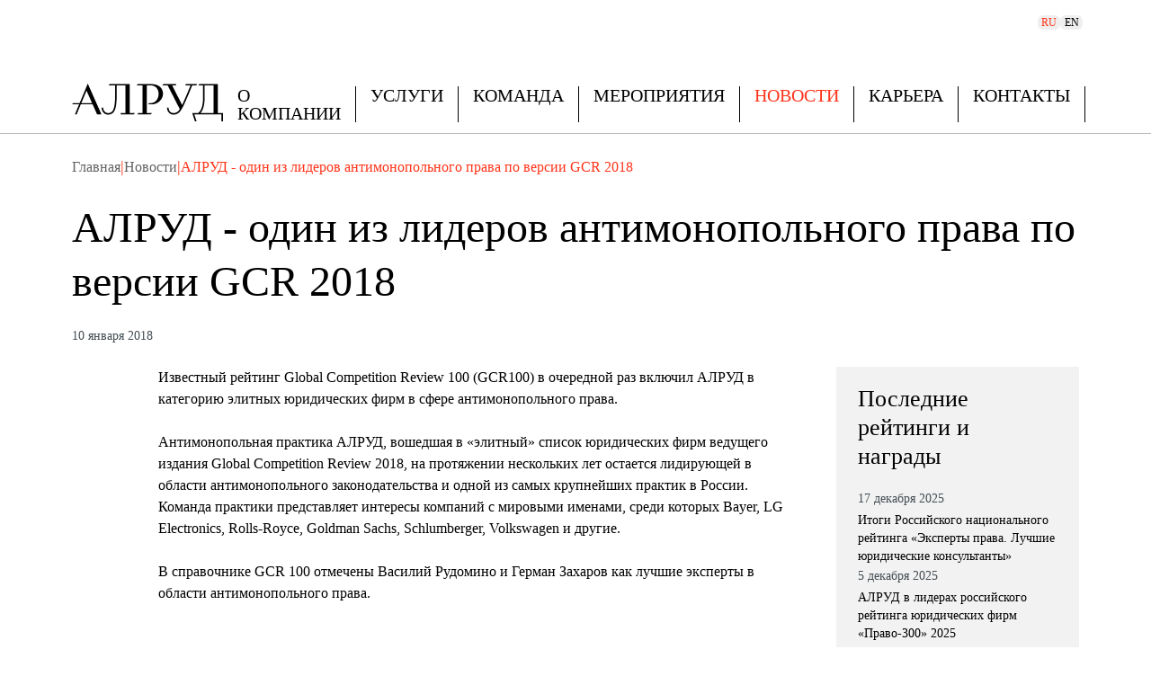

--- FILE ---
content_type: text/html;charset=utf-8
request_url: https://alrud.ru/publications/5d566dae5413e1214c0e757e/
body_size: 56194
content:
<!DOCTYPE html><html  lang="ru" data-capo=""><head><meta charset="utf-8">
<meta name="viewport" content="width=device-width, initial-scale=1">
<style id="nuxt-ui-colors">:root {
--color-primary-50: 255 216 211;
--color-primary-100: 255 198 190;
--color-primary-200: 255 161 149;
--color-primary-300: 255 125 109;
--color-primary-400: 255 89 68;
--color-primary-500: 255 53 27;
--color-primary-600: 226 26 0;
--color-primary-700: 170 19 0;
--color-primary-800: 114 13 0;
--color-primary-900: 58 7 0;
--color-primary-950: 30 3 0;
--color-primary-DEFAULT: 255 53 27;
--color-primary-DEFAULT: var(--color-primary-500);

--color-gray-50: 249 250 251;
--color-gray-100: 243 244 246;
--color-gray-200: 229 231 235;
--color-gray-300: 209 213 219;
--color-gray-400: 156 163 175;
--color-gray-500: 107 114 128;
--color-gray-600: 75 85 99;
--color-gray-700: 55 65 81;
--color-gray-800: 31 41 55;
--color-gray-900: 17 24 39;
--color-gray-950: 3 7 18;
}

.dark {
  --color-primary-DEFAULT: var(--color-primary-400);
}
</style>
<title>АЛРУД - один из лидеров антимонопольного права по версии GCR 2018</title>
<style>@font-face{font-family:"PT Serif";src:local("PT Serif Regular Italic"),local("PT Serif Italic"),url(/_fonts/1WLRmWSYM306bBcsN3yASbZ3cTjFOHD_mJg8Jz5alQY-R7w5TPpTB4uxds8vkQ6_4kW7QkPpQ3BbIuV8PTXm1As.woff2) format(woff2),url(/_fonts/1WLRmWSYM306bBcsN3yASbZ3cTjFOHD_mJg8Jz5alQY-GO21mcBxUSdz2f0_-z9LS7DcyBYg8v1Q6GCgtTpAF2w.woff) format(woff);font-display:swap;unicode-range:U+0000-00FF,U+0131,U+0152-0153,U+02BB-02BC,U+02C6,U+02DA,U+02DC,U+0304,U+0308,U+0329,U+2000-206F,U+20AC,U+2122,U+2191,U+2193,U+2212,U+2215,U+FEFF,U+FFFD;font-weight:400;font-style:italic}@font-face{font-family:"PT Serif Fallback: Arial";src:local("Arial");size-adjust:100.4933%;ascent-override:103.39%;descent-override:28.4596%;line-gap-override:0%}@font-face{font-family:"PT Serif";src:local("PT Serif Regular Italic"),local("PT Serif Italic"),url(/_fonts/Bp-02Tidbb8-w2ThA5Q6qmW6HxJAcJnBCfXOX4vIJyA-hMnN630errkB5S5T12DfF3Y1CfpYpuPexdxgiz0oafw.woff2) format(woff2),url(/_fonts/Bp-02Tidbb8-w2ThA5Q6qmW6HxJAcJnBCfXOX4vIJyA-pR3Rb2P1ozfnLtE3aa_CkumVECuzSKAlwvTX3fH1bDg.woff) format(woff);font-display:swap;unicode-range:U+0301,U+0400-045F,U+0490-0491,U+04B0-04B1,U+2116;font-weight:400;font-style:italic}@font-face{font-family:"PT Serif";src:local("PT Serif Regular Italic"),local("PT Serif Italic"),url(/_fonts/X1JtRG8ItQyZoFjakhe1e-sxWYww0rqhqqAt1E0jvEo-XBg5D15xdgUwO03MiZbkRljjhVtajxa8kJipFR5Peek.woff2) format(woff2),url(/_fonts/X1JtRG8ItQyZoFjakhe1e-sxWYww0rqhqqAt1E0jvEo-VjRAed0GmKJ3VdCmIUf4s5lxyAostJ9gdulzCYPUMhQ.woff) format(woff);font-display:swap;unicode-range:U+0100-02BA,U+02BD-02C5,U+02C7-02CC,U+02CE-02D7,U+02DD-02FF,U+0304,U+0308,U+0329,U+1D00-1DBF,U+1E00-1E9F,U+1EF2-1EFF,U+2020,U+20A0-20AB,U+20AD-20C0,U+2113,U+2C60-2C7F,U+A720-A7FF;font-weight:400;font-style:italic}@font-face{font-family:"PT Serif";src:local("PT Serif Regular Italic"),local("PT Serif Italic"),url(/_fonts/_7i5GU2p66elI4RDs2mAX0HOOZRp4EsRTzpJBKB-oq0-0WGlQoAShIVtoMVPjfltkCmVU9F_AWaJxkEGeJCCQEc.woff2) format(woff2),url(/_fonts/_7i5GU2p66elI4RDs2mAX0HOOZRp4EsRTzpJBKB-oq0-70Xz1bLElMX4MuYAFOCfp3w8kELFEW8cuP_6RncMp0Q.woff) format(woff);font-display:swap;unicode-range:U+0460-052F,U+1C80-1C8A,U+20B4,U+2DE0-2DFF,U+A640-A69F,U+FE2E-FE2F;font-weight:400;font-style:italic}@font-face{font-family:"PT Serif";src:local("PT Serif Bold Italic"),url(/_fonts/vGjo5GV9hrh9b7KXrx4ucSPrrigo8s5NyPXf9vJ7xrs-CIvO4x9zBop6zi_RELjEN3kPw3rLPLOmWj1OkRrqWaE.woff2) format(woff2),url(/_fonts/vGjo5GV9hrh9b7KXrx4ucSPrrigo8s5NyPXf9vJ7xrs-Yel0uif_d7jq_ZKA0OgxhTSKZDfFafsuF4EGdVYmKMg.woff) format(woff);font-display:swap;unicode-range:U+0000-00FF,U+0131,U+0152-0153,U+02BB-02BC,U+02C6,U+02DA,U+02DC,U+0304,U+0308,U+0329,U+2000-206F,U+20AC,U+2122,U+2191,U+2193,U+2212,U+2215,U+FEFF,U+FFFD;font-weight:700;font-style:italic}@font-face{font-family:"PT Serif";src:local("PT Serif Bold Italic"),url(/_fonts/DnQxdB3-v9htsu8oA8aspxnEeV4lqIh9Ay_MTbgPHjU-gymvuzWcePygYO47OAwq6X9s069KXR_MlHWY5yIDrMU.woff2) format(woff2),url(/_fonts/DnQxdB3-v9htsu8oA8aspxnEeV4lqIh9Ay_MTbgPHjU-DxmwPtQGoMLxbYstLECopwPUUfIM2XguffI8R1_FJFc.woff) format(woff);font-display:swap;unicode-range:U+0301,U+0400-045F,U+0490-0491,U+04B0-04B1,U+2116;font-weight:700;font-style:italic}@font-face{font-family:"PT Serif";src:local("PT Serif Bold Italic"),url(/_fonts/dNURmCnXXDxIo72wvnDP9I-8cKslOKRo81qrFPlW6fo-cFEyBW51TwrEy3bNUGYpG4VPV_kiaa_T4pEYGJPi-sM.woff2) format(woff2),url(/_fonts/dNURmCnXXDxIo72wvnDP9I-8cKslOKRo81qrFPlW6fo-rVm2bvMCiO9Psa60yPfEisZmuG7lapsUYbbV7SEmG_g.woff) format(woff);font-display:swap;unicode-range:U+0100-02BA,U+02BD-02C5,U+02C7-02CC,U+02CE-02D7,U+02DD-02FF,U+0304,U+0308,U+0329,U+1D00-1DBF,U+1E00-1E9F,U+1EF2-1EFF,U+2020,U+20A0-20AB,U+20AD-20C0,U+2113,U+2C60-2C7F,U+A720-A7FF;font-weight:700;font-style:italic}@font-face{font-family:"PT Serif";src:local("PT Serif Bold Italic"),url(/_fonts/bTL2-4mx6MSAZYZ7pia3BGvOG9L2NEyxz5aIhEg7h78-tIJjthwrBh1iLv_cc-DY0C7srfrOvjxu9VNkSsIooio.woff2) format(woff2),url(/_fonts/bTL2-4mx6MSAZYZ7pia3BGvOG9L2NEyxz5aIhEg7h78-sBkN_de8UmSQQNyWlbwtaCD2n7BtQO_xoEbfx9BYE-g.woff) format(woff);font-display:swap;unicode-range:U+0460-052F,U+1C80-1C8A,U+20B4,U+2DE0-2DFF,U+A640-A69F,U+FE2E-FE2F;font-weight:700;font-style:italic}@font-face{font-family:"PT Serif";src:local("PT Serif Regular"),local("PT Serif"),url(/_fonts/mq2GFG-5PNT58n_NqGzY5TsP4IKVBYXwTaDwiBr8qqo-eATNXnK4dos1GI3G31udzTQcYEpKy__UjqiFeKCOwuw.woff2) format(woff2),url(/_fonts/mq2GFG-5PNT58n_NqGzY5TsP4IKVBYXwTaDwiBr8qqo-VA00bC6p_Psvwzm8zS8iCgc3gZBE9jBCPPIDxnKQGxI.woff) format(woff);font-display:swap;unicode-range:U+0000-00FF,U+0131,U+0152-0153,U+02BB-02BC,U+02C6,U+02DA,U+02DC,U+0304,U+0308,U+0329,U+2000-206F,U+20AC,U+2122,U+2191,U+2193,U+2212,U+2215,U+FEFF,U+FFFD;font-weight:400;font-style:normal}@font-face{font-family:"PT Serif";src:local("PT Serif Regular"),local("PT Serif"),url(/_fonts/coArqpxYZ0GsP_dDxvrmvaZJqBsypaJloY8re0hB8e8-w4RybMMYactjzpV6wmO_runM4yjxtciM3HbBOxzWDZ4.woff2) format(woff2),url(/_fonts/coArqpxYZ0GsP_dDxvrmvaZJqBsypaJloY8re0hB8e8-oDyyZQ8ClwqIQXS6Kc8Ds1FbSy9EyXwPtX783fEAORo.woff) format(woff);font-display:swap;unicode-range:U+0301,U+0400-045F,U+0490-0491,U+04B0-04B1,U+2116;font-weight:400;font-style:normal}@font-face{font-family:"PT Serif";src:local("PT Serif Regular"),local("PT Serif"),url(/_fonts/QdZKucnTSYlHJ0F0mQnaa9pKlqXH9JniKVxpg6NMXKU-BgK0dlCyzmPEZqsA6k2wHPl3AmBv_myEtse7l_QurZM.woff2) format(woff2),url(/_fonts/QdZKucnTSYlHJ0F0mQnaa9pKlqXH9JniKVxpg6NMXKU-aCr7BH8k9_vfi6x4rXQuNJYsNQAaDbaM5RS7EkYi2go.woff) format(woff);font-display:swap;unicode-range:U+0100-02BA,U+02BD-02C5,U+02C7-02CC,U+02CE-02D7,U+02DD-02FF,U+0304,U+0308,U+0329,U+1D00-1DBF,U+1E00-1E9F,U+1EF2-1EFF,U+2020,U+20A0-20AB,U+20AD-20C0,U+2113,U+2C60-2C7F,U+A720-A7FF;font-weight:400;font-style:normal}@font-face{font-family:"PT Serif";src:local("PT Serif Regular"),local("PT Serif"),url(/_fonts/DBbk3Wr67h69tWY8hxA8Y2fauemIbsIHiRS8uOciVKg-MUNZ7PS_DZev094eR7BEboBGNEPYSHJ2qBfT7sAXGTg.woff2) format(woff2),url(/_fonts/DBbk3Wr67h69tWY8hxA8Y2fauemIbsIHiRS8uOciVKg-PQaXSrBESitUgz_IXVzDnGg_dBy_n8eeKgxQMWZcR_I.woff) format(woff);font-display:swap;unicode-range:U+0460-052F,U+1C80-1C8A,U+20B4,U+2DE0-2DFF,U+A640-A69F,U+FE2E-FE2F;font-weight:400;font-style:normal}@font-face{font-family:"PT Serif";src:local("PT Serif Bold"),url(/_fonts/LgQWimNI3LqYPcR86SOf_gC4dXaVk-lLL2tBmM35KrY-lK3FS2khZJsZ_GqXnw7DUjyHGP7zuoLzWGeBavzb_xk.woff2) format(woff2),url(/_fonts/LgQWimNI3LqYPcR86SOf_gC4dXaVk-lLL2tBmM35KrY-9IpywJpAu51uQeYfJq1Vl4LMQSVsq_XldlVKOxwuVqI.woff) format(woff);font-display:swap;unicode-range:U+0000-00FF,U+0131,U+0152-0153,U+02BB-02BC,U+02C6,U+02DA,U+02DC,U+0304,U+0308,U+0329,U+2000-206F,U+20AC,U+2122,U+2191,U+2193,U+2212,U+2215,U+FEFF,U+FFFD;font-weight:700;font-style:normal}@font-face{font-family:"PT Serif";src:local("PT Serif Bold"),url(/_fonts/MxuYf_tFNMZLEDvN84IUVdn_Bkp33ocUNSc8rH6AUnk-QqUr9cnc6qdrL4NLnTLch2z9_9jcpdsn8mUw7toaYVw.woff2) format(woff2),url(/_fonts/MxuYf_tFNMZLEDvN84IUVdn_Bkp33ocUNSc8rH6AUnk-s1i_v2ykLMNBuU_aZ_jHMEzehuCN_mWzJ-NsQzdyBCE.woff) format(woff);font-display:swap;unicode-range:U+0301,U+0400-045F,U+0490-0491,U+04B0-04B1,U+2116;font-weight:700;font-style:normal}@font-face{font-family:"PT Serif";src:local("PT Serif Bold"),url(/_fonts/wWtXYwEgdgV-BOUvPEhnmt6j1IID3apA6CEIw0yu2hI-0sB3cnCunNeGW8CGqiRmUj6jkURKtnyt3JvgECV_hc8.woff2) format(woff2),url(/_fonts/wWtXYwEgdgV-BOUvPEhnmt6j1IID3apA6CEIw0yu2hI-jn377L_TQH2J5Iz-hqroRR8PXhSzkGJbwru5Dz3rg1E.woff) format(woff);font-display:swap;unicode-range:U+0100-02BA,U+02BD-02C5,U+02C7-02CC,U+02CE-02D7,U+02DD-02FF,U+0304,U+0308,U+0329,U+1D00-1DBF,U+1E00-1E9F,U+1EF2-1EFF,U+2020,U+20A0-20AB,U+20AD-20C0,U+2113,U+2C60-2C7F,U+A720-A7FF;font-weight:700;font-style:normal}@font-face{font-family:"PT Serif";src:local("PT Serif Bold"),url(/_fonts/PpUauiT5H6MUEDj2hZ4QJ_s9QdgQz9yOne7_PDIyQMo-_s4IGt7BbR1NYteQ4ojasccODvVV58nKCwzp7rlmQHU.woff2) format(woff2),url(/_fonts/PpUauiT5H6MUEDj2hZ4QJ_s9QdgQz9yOne7_PDIyQMo-73QMa4MBm2YclY7Tr7s1QTQtuazguZNcXpJzBqxy7Aw.woff) format(woff);font-display:swap;unicode-range:U+0460-052F,U+1C80-1C8A,U+20B4,U+2DE0-2DFF,U+A640-A69F,U+FE2E-FE2F;font-weight:700;font-style:normal}@font-face{font-family:"PT Sans Fallback: Arial";src:local("Arial");size-adjust:96.68%;ascent-override:105.2959%;descent-override:28.5478%;line-gap-override:0%}@font-face{font-family:PT Sans;src:local("PT Sans Regular Italic"),local("PT Sans Italic"),url(/_fonts/Lk_aIdIGCyy3IxdKZV1z0Qn_8UFSKJwnSrNiICCgyxE-t5OdjkpJbuoRR3BqloLSOhXYviJyUpZFu02OdBHECcg.woff2) format(woff2),url(/_fonts/Lk_aIdIGCyy3IxdKZV1z0Qn_8UFSKJwnSrNiICCgyxE-zYO_iSfwxYafkLOnkqXc3dxxbTGexgagNJeGlgOtuWc.woff) format(woff);font-display:swap;unicode-range:U+0100-02BA,U+02BD-02C5,U+02C7-02CC,U+02CE-02D7,U+02DD-02FF,U+0304,U+0308,U+0329,U+1D00-1DBF,U+1E00-1E9F,U+1EF2-1EFF,U+2020,U+20A0-20AB,U+20AD-20C0,U+2113,U+2C60-2C7F,U+A720-A7FF;font-weight:400;font-style:italic}@font-face{font-family:PT Sans;src:local("PT Sans Regular Italic"),local("PT Sans Italic"),url(/_fonts/9bw6dzVn95I7hhzLW0qc1KaW83wZZCwf5WFCbpkYxQU-EO6e0N9Duwmk2o6K6v_oQ3QV9XbjofOx8v1dt0F8u6E.woff2) format(woff2),url(/_fonts/9bw6dzVn95I7hhzLW0qc1KaW83wZZCwf5WFCbpkYxQU-KBvAH0taDDqnk526tlZelVwwOpgEWptiFJKKkorFkGc.woff) format(woff);font-display:swap;unicode-range:U+0460-052F,U+1C80-1C8A,U+20B4,U+2DE0-2DFF,U+A640-A69F,U+FE2E-FE2F;font-weight:400;font-style:italic}@font-face{font-family:PT Sans;src:local("PT Sans Bold Italic"),url(/_fonts/ENYsMxhIQRs0R-xi-8PJYt_Eyp75pQURgDLIGKoO7MQ-ftVjE1SuqMoXXY_yQKv9NDJqfRCPXFgffBpZXTQHEWM.woff2) format(woff2),url(/_fonts/ENYsMxhIQRs0R-xi-8PJYt_Eyp75pQURgDLIGKoO7MQ-FL433j9CS7nkpHB4uDPXi7Ee_1l0Fyv4vNJIhPM-y2w.woff) format(woff);font-display:swap;unicode-range:U+0100-02BA,U+02BD-02C5,U+02C7-02CC,U+02CE-02D7,U+02DD-02FF,U+0304,U+0308,U+0329,U+1D00-1DBF,U+1E00-1E9F,U+1EF2-1EFF,U+2020,U+20A0-20AB,U+20AD-20C0,U+2113,U+2C60-2C7F,U+A720-A7FF;font-weight:700;font-style:italic}@font-face{font-family:PT Sans;src:local("PT Sans Bold Italic"),url(/_fonts/O-sqdtj3qeHORL1DRFhpDlWeilv19AuqNSsWy4Fwo1w-MzEkJ7LBhY4vGskSU4vVTidgTAvxnkHBGXsdo99DGV8.woff2) format(woff2),url(/_fonts/O-sqdtj3qeHORL1DRFhpDlWeilv19AuqNSsWy4Fwo1w-UMgbLOveThgt4QwdwKkxMFMCwighulNfAzCsQhEIAgY.woff) format(woff);font-display:swap;unicode-range:U+0460-052F,U+1C80-1C8A,U+20B4,U+2DE0-2DFF,U+A640-A69F,U+FE2E-FE2F;font-weight:700;font-style:italic}@font-face{font-family:PT Sans;src:local("PT Sans Regular"),local("PT Sans"),url(/_fonts/tZdRDn-5-CZHWVJxdrO2Zp0OK-i5aQpvTXGdbzIhw78-ZayHWYgo01CpD_xH5hDIo-lHLykZIbKDkIkZF36HKQM.woff2) format(woff2),url(/_fonts/tZdRDn-5-CZHWVJxdrO2Zp0OK-i5aQpvTXGdbzIhw78-5OoDMBpIN2MEyQ4D5qqyCrsn12JBax_n9sikOB_M8Oo.woff) format(woff);font-display:swap;unicode-range:U+0100-02BA,U+02BD-02C5,U+02C7-02CC,U+02CE-02D7,U+02DD-02FF,U+0304,U+0308,U+0329,U+1D00-1DBF,U+1E00-1E9F,U+1EF2-1EFF,U+2020,U+20A0-20AB,U+20AD-20C0,U+2113,U+2C60-2C7F,U+A720-A7FF;font-weight:400;font-style:normal}@font-face{font-family:PT Sans;src:local("PT Sans Regular"),local("PT Sans"),url(/_fonts/j2-4rii-af-fpfn0kDOUZdzg-YwTDN0pYrvONqWl3S8-M6nR04wsdFxV83AVXcT3F0C84n413M0_Q72KAAu_HVg.woff2) format(woff2),url(/_fonts/j2-4rii-af-fpfn0kDOUZdzg-YwTDN0pYrvONqWl3S8-ahk8IWGTyyiSpiid3DGDLKOFrVgug4UUujIMZla9xeo.woff) format(woff);font-display:swap;unicode-range:U+0460-052F,U+1C80-1C8A,U+20B4,U+2DE0-2DFF,U+A640-A69F,U+FE2E-FE2F;font-weight:400;font-style:normal}@font-face{font-family:PT Sans;src:local("PT Sans Bold"),url(/_fonts/4XOadAxp_5-GreFzcjn-BteaIJ5jla1hT600S0rM9HU-Yvu1haNBscLjdSPie5A9uQAyrmL6WpfjDWt9J_PJv0Y.woff2) format(woff2),url(/_fonts/4XOadAxp_5-GreFzcjn-BteaIJ5jla1hT600S0rM9HU-xkbjj9DyBXYpi_3X0p82D2_kxA0xEXm74NI1XUHVu3Q.woff) format(woff);font-display:swap;unicode-range:U+0100-02BA,U+02BD-02C5,U+02C7-02CC,U+02CE-02D7,U+02DD-02FF,U+0304,U+0308,U+0329,U+1D00-1DBF,U+1E00-1E9F,U+1EF2-1EFF,U+2020,U+20A0-20AB,U+20AD-20C0,U+2113,U+2C60-2C7F,U+A720-A7FF;font-weight:700;font-style:normal}@font-face{font-family:PT Sans;src:local("PT Sans Bold"),url(/_fonts/IvdKzdtNkpBN3UkFVFDuRnHP42JNGS5uDNPcOj-6o18-ElU9uKjJ1eAC5_RajCJfwZ19M9HihnGWZtp9J3vh6VA.woff2) format(woff2),url(/_fonts/IvdKzdtNkpBN3UkFVFDuRnHP42JNGS5uDNPcOj-6o18-mqje51YREjXZHFA9gaJ8sI07_YTUChYEMJHkp8bb5ZI.woff) format(woff);font-display:swap;unicode-range:U+0460-052F,U+1C80-1C8A,U+20B4,U+2DE0-2DFF,U+A640-A69F,U+FE2E-FE2F;font-weight:700;font-style:normal}@font-face{font-family:PT Sans;src:local("PT Sans Regular Italic"),local("PT Sans Italic"),url(/_fonts/yQNdp42VSRmGDvC_AMSaXmTIRbqTOBJdtzzqqVxbHOE-4yTP5cxfBbj1HutolT_OYAE0xKoqL52wl8AaSnn2TKQ.woff2) format(woff2),url(/_fonts/yQNdp42VSRmGDvC_AMSaXmTIRbqTOBJdtzzqqVxbHOE-j3aCtuQPHv0QgYRqUhtKR7Yl9lhFV6L9mEMmLAYe2is.woff) format(woff);font-display:swap;unicode-range:U+0000-00FF,U+0131,U+0152-0153,U+02BB-02BC,U+02C6,U+02DA,U+02DC,U+0304,U+0308,U+0329,U+2000-206F,U+20AC,U+2122,U+2191,U+2193,U+2212,U+2215,U+FEFF,U+FFFD;font-weight:400;font-style:italic}@font-face{font-family:PT Sans;src:local("PT Sans Regular Italic"),local("PT Sans Italic"),url(/_fonts/t3wIE3AYrluoyujSDBdnYbyHNKe2GRI9ZhZJQT9Ur8M-Eo81GI1gdhJ2nff04NGHLAPW83ZnB40STtXBACUExGY.woff2) format(woff2),url(/_fonts/t3wIE3AYrluoyujSDBdnYbyHNKe2GRI9ZhZJQT9Ur8M-dX5GiYlBKDIxUr_YQoP7CmzLpaDesBO7iUb3NXuKdgE.woff) format(woff);font-display:swap;unicode-range:U+0301,U+0400-045F,U+0490-0491,U+04B0-04B1,U+2116;font-weight:400;font-style:italic}@font-face{font-family:PT Sans;src:local("PT Sans Bold Italic"),url(/_fonts/R4X24jqwMN1PjRzyrtnpE7-lbiraP5ca9gITYXFBX9Y-BKiHs30Pa1sdP64pJUnEcxQJDFFsa2xOcaitDiw3di0.woff2) format(woff2),url(/_fonts/R4X24jqwMN1PjRzyrtnpE7-lbiraP5ca9gITYXFBX9Y-WX1LFjlAlsySqJiVhtfPjieV9bH8iWFOw3qKGuyv7Eo.woff) format(woff);font-display:swap;unicode-range:U+0000-00FF,U+0131,U+0152-0153,U+02BB-02BC,U+02C6,U+02DA,U+02DC,U+0304,U+0308,U+0329,U+2000-206F,U+20AC,U+2122,U+2191,U+2193,U+2212,U+2215,U+FEFF,U+FFFD;font-weight:700;font-style:italic}@font-face{font-family:PT Sans;src:local("PT Sans Bold Italic"),url(/_fonts/t7MNQcK-dZwz8KAMnBs3X1EAKAhKsakfm4zsjgXbw-4-_vqiWUgwld7_pQbVvX1TwAK6tt_lgnn-vF0GgZk3xBQ.woff2) format(woff2),url(/_fonts/t7MNQcK-dZwz8KAMnBs3X1EAKAhKsakfm4zsjgXbw-4-TGx4TCzrKk9cX_RQLeAQ3_pO4z9hA0Kp9vdmuU84xII.woff) format(woff);font-display:swap;unicode-range:U+0301,U+0400-045F,U+0490-0491,U+04B0-04B1,U+2116;font-weight:700;font-style:italic}@font-face{font-family:PT Sans;src:local("PT Sans Regular"),local("PT Sans"),url(/_fonts/Yfyd1Wm1cokf-r2DFJcNLkUbZpAosHWRQSbZfsjMQqY-jlM1dVruRapUgBbFtynMqMcjfOdbw3ODWTfLJg6Yoas.woff2) format(woff2),url(/_fonts/Yfyd1Wm1cokf-r2DFJcNLkUbZpAosHWRQSbZfsjMQqY-b3r4bPkv4LPXODAn2WRaQWwIZU27hyzg0gKSNPe3Rrg.woff) format(woff);font-display:swap;unicode-range:U+0000-00FF,U+0131,U+0152-0153,U+02BB-02BC,U+02C6,U+02DA,U+02DC,U+0304,U+0308,U+0329,U+2000-206F,U+20AC,U+2122,U+2191,U+2193,U+2212,U+2215,U+FEFF,U+FFFD;font-weight:400;font-style:normal}@font-face{font-family:PT Sans;src:local("PT Sans Regular"),local("PT Sans"),url(/_fonts/qO7CpLl52ULPeY81pIH8ubTqpugMWWkECID-zeUYxq8-jesioM2_IKC4T4nf5aYoD3qGBJUAV9E_AsqfhMrsoX4.woff2) format(woff2),url(/_fonts/qO7CpLl52ULPeY81pIH8ubTqpugMWWkECID-zeUYxq8-TtowZDYSGcmNMXJSxTufTYRlyzjeOXN8M3CR_Plvgks.woff) format(woff);font-display:swap;unicode-range:U+0301,U+0400-045F,U+0490-0491,U+04B0-04B1,U+2116;font-weight:400;font-style:normal}@font-face{font-family:PT Sans;src:local("PT Sans Bold"),url(/_fonts/uUrO2QlNk4p5haMSJ9yHvWl7G2G3Cx0nCzLeYK0uAeY-XqY1lIW2KkNWf1ESpJLVCAaXibkYk_QNBiN0rPcWv_Q.woff2) format(woff2),url(/_fonts/uUrO2QlNk4p5haMSJ9yHvWl7G2G3Cx0nCzLeYK0uAeY-gkXG6MHbzf54KeR4oywHAJmGWMpBYRY4FkIEJ_a2HaY.woff) format(woff);font-display:swap;unicode-range:U+0000-00FF,U+0131,U+0152-0153,U+02BB-02BC,U+02C6,U+02DA,U+02DC,U+0304,U+0308,U+0329,U+2000-206F,U+20AC,U+2122,U+2191,U+2193,U+2212,U+2215,U+FEFF,U+FFFD;font-weight:700;font-style:normal}@font-face{font-family:PT Sans;src:local("PT Sans Bold"),url(/_fonts/cBcXK1jbHFyFWyqLZLE15zzpKliRDB-caxLBGSaHfSA-mx3kN75XWyssJKU_ozJo6dSoKsi9CzVxNTPODAcVx7s.woff2) format(woff2),url(/_fonts/cBcXK1jbHFyFWyqLZLE15zzpKliRDB-caxLBGSaHfSA-bJj7U0fZPPguHMmKtx6hbhZl23BSpi_soVBLHt5aA7Q.woff) format(woff);font-display:swap;unicode-range:U+0301,U+0400-045F,U+0490-0491,U+04B0-04B1,U+2116;font-weight:700;font-style:normal}*,::backdrop,:after,:before{--tw-border-spacing-x:0;--tw-border-spacing-y:0;--tw-translate-x:0;--tw-translate-y:0;--tw-rotate:0;--tw-skew-x:0;--tw-skew-y:0;--tw-scale-x:1;--tw-scale-y:1;--tw-pan-x: ;--tw-pan-y: ;--tw-pinch-zoom: ;--tw-scroll-snap-strictness:proximity;--tw-gradient-from-position: ;--tw-gradient-via-position: ;--tw-gradient-to-position: ;--tw-ordinal: ;--tw-slashed-zero: ;--tw-numeric-figure: ;--tw-numeric-spacing: ;--tw-numeric-fraction: ;--tw-ring-inset: ;--tw-ring-offset-width:0px;--tw-ring-offset-color:#fff;--tw-ring-color:#3b82f680;--tw-ring-offset-shadow:0 0 #0000;--tw-ring-shadow:0 0 #0000;--tw-shadow:0 0 #0000;--tw-shadow-colored:0 0 #0000;--tw-blur: ;--tw-brightness: ;--tw-contrast: ;--tw-grayscale: ;--tw-hue-rotate: ;--tw-invert: ;--tw-saturate: ;--tw-sepia: ;--tw-drop-shadow: ;--tw-backdrop-blur: ;--tw-backdrop-brightness: ;--tw-backdrop-contrast: ;--tw-backdrop-grayscale: ;--tw-backdrop-hue-rotate: ;--tw-backdrop-invert: ;--tw-backdrop-opacity: ;--tw-backdrop-saturate: ;--tw-backdrop-sepia: ;--tw-contain-size: ;--tw-contain-layout: ;--tw-contain-paint: ;--tw-contain-style: }/*! tailwindcss v3.4.17 | MIT License | https://tailwindcss.com*/*,:after,:before{border-color:rgb(var(--color-gray-200)/1);border-style:solid;border-width:0;box-sizing:border-box}:after,:before{--tw-content:""}:host,html{line-height:1.5;-webkit-text-size-adjust:100%;font-family:PT Sans,"PT Sans Fallback: Arial";font-feature-settings:normal;font-variation-settings:normal;-moz-tab-size:4;tab-size:4;-webkit-tap-highlight-color:transparent}body{line-height:inherit;margin:0}hr{border-top-width:1px;color:inherit;height:0}abbr:where([title]){-webkit-text-decoration:underline dotted;text-decoration:underline dotted}h1,h2,h3,h4,h5,h6{font-size:inherit;font-weight:inherit}a{color:inherit;text-decoration:inherit}b,strong{font-weight:bolder}code,kbd,pre,samp{font-family:ui-monospace,SFMono-Regular,Menlo,Monaco,Consolas,Liberation Mono,Courier New,monospace;font-feature-settings:normal;font-size:1em;font-variation-settings:normal}small{font-size:80%}sub,sup{font-size:75%;line-height:0;position:relative;vertical-align:initial}sub{bottom:-.25em}sup{top:-.5em}table{border-collapse:collapse;border-color:inherit;text-indent:0}button,input,optgroup,select,textarea{color:inherit;font-family:inherit;font-feature-settings:inherit;font-size:100%;font-variation-settings:inherit;font-weight:inherit;letter-spacing:inherit;line-height:inherit;margin:0;padding:0}button,select{text-transform:none}button,input:where([type=button]),input:where([type=reset]),input:where([type=submit]){-webkit-appearance:button;background-color:initial;background-image:none}:-moz-focusring{outline:auto}:-moz-ui-invalid{box-shadow:none}progress{vertical-align:initial}::-webkit-inner-spin-button,::-webkit-outer-spin-button{height:auto}[type=search]{-webkit-appearance:textfield;outline-offset:-2px}::-webkit-search-decoration{-webkit-appearance:none}::-webkit-file-upload-button{-webkit-appearance:button;font:inherit}summary{display:list-item}blockquote,dd,dl,figure,h1,h2,h3,h4,h5,h6,hr,p,pre{margin:0}fieldset{margin:0}fieldset,legend{padding:0}menu,ol,ul{list-style:none;margin:0;padding:0}dialog{padding:0}textarea{resize:vertical}input::placeholder,textarea::placeholder{color:rgb(var(--color-gray-400)/1);opacity:1}[role=button],button{cursor:pointer}:disabled{cursor:default}audio,canvas,embed,iframe,img,object,svg,video{display:block;vertical-align:middle}img,video{height:auto;max-width:100%}[hidden]:where(:not([hidden=until-found])){display:none}.container{margin-left:auto;margin-right:auto;padding-left:1rem;padding-right:1rem;width:100%}@media (min-width:640px){.container{max-width:640px}}@media (min-width:768px){.container{max-width:768px}}@media (min-width:1024px){.container{max-width:1024px}}@media (min-width:1280px){.container{max-width:1280px}}@media (min-width:1536px){.container{max-width:1536px}}@media (min-width:1920px){.container{max-width:1920px}}.form-input,.form-multiselect,.form-select,.form-textarea{-webkit-appearance:none;-moz-appearance:none;appearance:none;background-color:#fff;border-color:rgb(var(--color-gray-500)/var(--tw-border-opacity,1));border-radius:0;border-width:1px;font-size:1rem;line-height:1.5rem;padding:.5rem .75rem;--tw-shadow:0 0 #0000}.form-input:focus,.form-multiselect:focus,.form-select:focus,.form-textarea:focus{outline:2px solid #0000;outline-offset:2px;--tw-ring-inset:var(--tw-empty, );--tw-ring-offset-width:0px;--tw-ring-offset-color:#fff;--tw-ring-color:#2563eb;--tw-ring-offset-shadow:var(--tw-ring-inset) 0 0 0 var(--tw-ring-offset-width) var(--tw-ring-offset-color);--tw-ring-shadow:var(--tw-ring-inset) 0 0 0 calc(1px + var(--tw-ring-offset-width)) var(--tw-ring-color);border-color:#2563eb;box-shadow:var(--tw-ring-offset-shadow),var(--tw-ring-shadow),var(--tw-shadow)}.form-input::placeholder,.form-textarea::placeholder{color:rgb(var(--color-gray-500)/var(--tw-text-opacity,1));opacity:1}.form-input::-webkit-datetime-edit-fields-wrapper{padding:0}.form-input::-webkit-date-and-time-value{min-height:1.5em;text-align:inherit}.form-input::-webkit-datetime-edit{display:inline-flex}.form-input::-webkit-datetime-edit,.form-input::-webkit-datetime-edit-day-field,.form-input::-webkit-datetime-edit-hour-field,.form-input::-webkit-datetime-edit-meridiem-field,.form-input::-webkit-datetime-edit-millisecond-field,.form-input::-webkit-datetime-edit-minute-field,.form-input::-webkit-datetime-edit-month-field,.form-input::-webkit-datetime-edit-second-field,.form-input::-webkit-datetime-edit-year-field{padding-bottom:0;padding-top:0}.form-select{background-image:url("data:image/svg+xml;charset=utf-8,%3Csvg xmlns='http://www.w3.org/2000/svg' fill='none' viewBox='0 0 20 20'%3E%3Cpath stroke='%236b7280' stroke-linecap='round' stroke-linejoin='round' stroke-width='1.5' d='m6 8 4 4 4-4'/%3E%3C/svg%3E");background-position:right .5rem center;background-repeat:no-repeat;background-size:1.5em 1.5em;padding-right:2.5rem;-webkit-print-color-adjust:exact;print-color-adjust:exact}.form-select:where([size]:not([size="1"])){background-image:none;background-position:0 0;background-repeat:unset;background-size:initial;padding-right:.75rem;-webkit-print-color-adjust:unset;print-color-adjust:unset}.form-checkbox,.form-radio{-webkit-appearance:none;-moz-appearance:none;appearance:none;background-color:#fff;background-origin:border-box;border-color:rgb(var(--color-gray-500)/var(--tw-border-opacity,1));border-width:1px;color:#2563eb;display:inline-block;flex-shrink:0;height:1rem;padding:0;-webkit-print-color-adjust:exact;print-color-adjust:exact;-webkit-user-select:none;user-select:none;vertical-align:middle;width:1rem;--tw-shadow:0 0 #0000}.form-checkbox{border-radius:0}.form-radio{border-radius:100%}.form-checkbox:focus,.form-radio:focus{outline:2px solid #0000;outline-offset:2px;--tw-ring-inset:var(--tw-empty, );--tw-ring-offset-width:2px;--tw-ring-offset-color:#fff;--tw-ring-color:#2563eb;--tw-ring-offset-shadow:var(--tw-ring-inset) 0 0 0 var(--tw-ring-offset-width) var(--tw-ring-offset-color);--tw-ring-shadow:var(--tw-ring-inset) 0 0 0 calc(2px + var(--tw-ring-offset-width)) var(--tw-ring-color);box-shadow:var(--tw-ring-offset-shadow),var(--tw-ring-shadow),var(--tw-shadow)}.form-checkbox:checked,.form-radio:checked{background-color:currentColor;background-position:50%;background-repeat:no-repeat;background-size:100% 100%;border-color:#0000}.form-checkbox:checked{background-image:url("data:image/svg+xml;charset=utf-8,%3Csvg xmlns='http://www.w3.org/2000/svg' fill='%23fff' viewBox='0 0 16 16'%3E%3Cpath d='M12.207 4.793a1 1 0 0 1 0 1.414l-5 5a1 1 0 0 1-1.414 0l-2-2a1 1 0 0 1 1.414-1.414L6.5 9.086l4.293-4.293a1 1 0 0 1 1.414 0'/%3E%3C/svg%3E")}@media (forced-colors:active){.form-checkbox:checked{-webkit-appearance:auto;-moz-appearance:auto;appearance:auto}}.form-radio:checked{background-image:url("data:image/svg+xml;charset=utf-8,%3Csvg xmlns='http://www.w3.org/2000/svg' fill='%23fff' viewBox='0 0 16 16'%3E%3Ccircle cx='8' cy='8' r='3'/%3E%3C/svg%3E")}@media (forced-colors:active){.form-radio:checked{-webkit-appearance:auto;-moz-appearance:auto;appearance:auto}}.form-checkbox:checked:focus,.form-checkbox:checked:hover,.form-checkbox:indeterminate,.form-radio:checked:focus,.form-radio:checked:hover{background-color:currentColor;border-color:#0000}.form-checkbox:indeterminate{background-image:url("data:image/svg+xml;charset=utf-8,%3Csvg xmlns='http://www.w3.org/2000/svg' fill='none' viewBox='0 0 16 16'%3E%3Cpath stroke='%23fff' stroke-linecap='round' stroke-linejoin='round' stroke-width='2' d='M4 8h8'/%3E%3C/svg%3E");background-position:50%;background-repeat:no-repeat;background-size:100% 100%}@media (forced-colors:active){.form-checkbox:indeterminate{-webkit-appearance:auto;-moz-appearance:auto;appearance:auto}}.form-checkbox:indeterminate:focus,.form-checkbox:indeterminate:hover{background-color:currentColor;border-color:#0000}.sr-only{height:1px;margin:-1px;overflow:hidden;padding:0;position:absolute;width:1px;clip:rect(0,0,0,0);border-width:0;white-space:nowrap}.pointer-events-none{pointer-events:none}.pointer-events-auto{pointer-events:auto}.visible{visibility:visible}.invisible{visibility:hidden}.static{position:static}.fixed{position:fixed}.absolute{position:absolute}.relative{position:relative}.sticky{position:sticky}.inset-0{top:0;right:0;bottom:0;left:0}.inset-x-0{left:0;right:0}.inset-y-0{bottom:0;top:0}.-bottom-1{bottom:-.25rem}.-bottom-\[0\.5px\]{bottom:-.5px}.-left-1{left:-.25rem}.-right-1{right:-.25rem}.-right-20{right:-5rem}.-right-4{right:-1rem}.-top-1{top:-.25rem}.bottom-0{bottom:0}.bottom-4{bottom:1rem}.end-0{inset-inline-end:0}.end-4{inset-inline-end:1rem}.left-0{left:0}.left-\[2px\]{left:2px}.left-\[4px\]{left:4px}.right-0{right:0}.right-2{right:.5rem}.right-4{right:1rem}.start-0{inset-inline-start:0}.start-4{inset-inline-start:1rem}.top-0{top:0}.top-1\/2{top:50%}.top-1\/4{top:25%}.top-2{top:.5rem}.top-\[2px\]{top:2px}.top-\[4px\]{top:4px}.top-full{top:100%}.z-10{z-index:10}.z-20{z-index:20}.z-30{z-index:30}.z-40{z-index:40}.z-50{z-index:50}.z-\[-1\]{z-index:-1}.z-\[1\]{z-index:1}.z-\[2\]{z-index:2}.z-\[55\]{z-index:55}.order-1{order:1}.order-2{order:2}.order-3{order:3}.col-start-1{grid-column-start:1}.row-start-1{grid-row-start:1}.-m-1\.5{margin:-.375rem}.-mx-1{margin-left:-.25rem;margin-right:-.25rem}.-mx-4{margin-left:-1rem;margin-right:-1rem}.-mx-6{margin-left:-1.5rem;margin-right:-1.5rem}.-my-1{margin-bottom:-.25rem;margin-top:-.25rem}.-my-1\.5{margin-bottom:-.375rem;margin-top:-.375rem}.mx-1{margin-left:.25rem;margin-right:.25rem}.mx-3{margin-left:.75rem;margin-right:.75rem}.mx-auto{margin-left:auto;margin-right:auto}.my-2{margin-bottom:.5rem;margin-top:.5rem}.my-3{margin-bottom:.75rem;margin-top:.75rem}.my-7{margin-bottom:1.75rem;margin-top:1.75rem}.my-8{margin-bottom:2rem;margin-top:2rem}.-me-1\.5{margin-inline-end:-.375rem}.-ml-1{margin-left:-.25rem}.-mr-1{margin-right:-.25rem}.-mt-1{margin-top:-.25rem}.-mt-6{margin-top:-1.5rem}.-mt-9{margin-top:-2.25rem}.mb-1{margin-bottom:.25rem}.mb-1\.5{margin-bottom:.375rem}.mb-10{margin-bottom:2.5rem}.mb-11{margin-bottom:2.75rem}.mb-12{margin-bottom:3rem}.mb-16{margin-bottom:4rem}.mb-2{margin-bottom:.5rem}.mb-3{margin-bottom:.75rem}.mb-32{margin-bottom:8rem}.mb-4{margin-bottom:1rem}.mb-5{margin-bottom:1.25rem}.mb-6{margin-bottom:1.5rem}.mb-7{margin-bottom:1.75rem}.mb-8{margin-bottom:2rem}.mb-9{margin-bottom:2.25rem}.me-2{margin-inline-end:.5rem}.ml-0\.5{margin-left:.125rem}.ml-4{margin-left:1rem}.mr-2{margin-right:.5rem}.mr-6{margin-right:1.5rem}.ms-3{margin-inline-start:.75rem}.ms-auto{margin-inline-start:auto}.mt-0{margin-top:0}.mt-1{margin-top:.25rem}.mt-10{margin-top:2.5rem}.mt-11{margin-top:2.75rem}.mt-12{margin-top:3rem}.mt-14{margin-top:3.5rem}.mt-15{margin-top:3.75rem}.mt-16{margin-top:4rem}.mt-17{margin-top:4.25rem}.mt-2{margin-top:.5rem}.mt-24{margin-top:6rem}.mt-3{margin-top:.75rem}.mt-4{margin-top:1rem}.mt-5{margin-top:1.25rem}.mt-6{margin-top:1.5rem}.mt-8{margin-top:2rem}.mt-9{margin-top:2.25rem}.line-clamp-1{display:-webkit-box;overflow:hidden;-webkit-box-orient:vertical;-webkit-line-clamp:1}.block{display:block}.inline-block{display:inline-block}.inline{display:inline}.flex{display:flex}.inline-flex{display:inline-flex}.table{display:table}.grid{display:grid}.inline-grid{display:inline-grid}.contents{display:contents}.hidden{display:none}.aspect-\[16\/9\]{aspect-ratio:16/9}.aspect-\[3\/2\]{aspect-ratio:3/2}.h-0\.5{height:.125rem}.h-1{height:.25rem}.h-1\.5{height:.375rem}.h-10{height:2.5rem}.h-12{height:3rem}.h-13{height:3.25rem}.h-14{height:3.5rem}.h-16{height:4rem}.h-19{height:4.75rem}.h-2{height:.5rem}.h-2\.5{height:.625rem}.h-20{height:5rem}.h-3{height:.75rem}.h-3\.5{height:.875rem}.h-32{height:8rem}.h-39{height:9.75rem}.h-4{height:1rem}.h-40{height:10rem}.h-44{height:11rem}.h-5{height:1.25rem}.h-50{height:12.5rem}.h-56{height:14rem}.h-59{height:14.75rem}.h-6{height:1.5rem}.h-7{height:1.75rem}.h-74{height:18.5rem}.h-8{height:2rem}.h-80{height:20rem}.h-9{height:2.25rem}.h-93{height:23.25rem}.h-95{height:23.75rem}.h-96{height:24rem}.h-98{height:24.5rem}.h-99{height:24.75rem}.h-\[0\.5px\]{height:.5px}.h-\[100px\]{height:100px}.h-\[4px\]{height:4px}.h-\[5px\]{height:5px}.h-\[calc\(100\%\+24px\)\]{height:calc(100% + 24px)}.h-auto{height:auto}.h-fit{height:fit-content}.h-full{height:100%}.h-min{height:min-content}.h-px{height:1px}.h-screen{height:100vh}.max-h-53{max-height:13.25rem}.max-h-60{max-height:15rem}.max-h-65{max-height:16.25rem}.max-h-80{max-height:20rem}.max-h-96{max-height:24rem}.max-h-\[96\%\]{max-height:96%}.max-h-full{max-height:100%}.min-h-0{min-height:0}.min-h-10{min-height:2.5rem}.min-h-15{min-height:3.75rem}.min-h-16{min-height:4rem}.min-h-36{min-height:9rem}.min-h-40{min-height:10rem}.min-h-48{min-height:12rem}.min-h-6{min-height:1.5rem}.min-h-80{min-height:20rem}.min-h-88{min-height:22rem}.min-h-96{min-height:24rem}.min-h-\[360px\]{min-height:360px}.min-h-full{min-height:100%}.w-0{width:0}.w-1\/2{width:50%}.w-1\/3{width:33.333333%}.w-10{width:2.5rem}.w-11{width:2.75rem}.w-12{width:3rem}.w-14{width:3.5rem}.w-16{width:4rem}.w-2{width:.5rem}.w-2\.5{width:.625rem}.w-2\/12{width:16.666667%}.w-2\/3{width:66.666667%}.w-20{width:5rem}.w-24{width:6rem}.w-25{width:6.25rem}.w-28{width:7rem}.w-3{width:.75rem}.w-4{width:1rem}.w-40{width:10rem}.w-42{width:10.5rem}.w-44{width:11rem}.w-48{width:12rem}.w-5{width:1.25rem}.w-58{width:14.5rem}.w-6{width:1.5rem}.w-7{width:1.75rem}.w-8{width:2rem}.w-9{width:2.25rem}.w-\[184px\]{width:184px}.w-\[3\.25rem\]{width:3.25rem}.w-\[3\.75rem\]{width:3.75rem}.w-\[320px\]{width:320px}.w-\[calc\(100\%\+0\.5rem\)\]{width:calc(100% + .5rem)}.w-fit{width:fit-content}.w-full{width:100%}.w-min{width:min-content}.w-px{width:1px}.w-screen{width:100vw}.min-w-0{min-width:0}.min-w-20{min-width:5rem}.min-w-38{min-width:9.5rem}.min-w-40{min-width:10rem}.min-w-44{min-width:11rem}.min-w-80{min-width:20rem}.min-w-\[0\.375rem\]{min-width:.375rem}.min-w-\[0\.5rem\]{min-width:.5rem}.min-w-\[0\.625rem\]{min-width:.625rem}.min-w-\[0\.75rem\]{min-width:.75rem}.min-w-\[0\.875rem\]{min-width:.875rem}.min-w-\[1\.25rem\]{min-width:1.25rem}.min-w-\[16px\]{min-width:16px}.min-w-\[1rem\]{min-width:1rem}.min-w-\[20px\]{min-width:20px}.min-w-\[24px\]{min-width:24px}.min-w-\[4px\]{min-width:4px}.min-w-\[5px\]{min-width:5px}.min-w-fit{min-width:fit-content}.min-w-full{min-width:100%}.max-w-100{max-width:25rem}.max-w-115{max-width:28.785rem}.max-w-170{max-width:42.5rem}.max-w-210{max-width:52.5rem}.max-w-213{max-width:53.25rem}.max-w-2xl{max-width:42rem}.max-w-38{max-width:9.5rem}.max-w-56{max-width:14rem}.max-w-60{max-width:15rem}.max-w-64{max-width:16rem}.max-w-68{max-width:17rem}.max-w-69{max-width:17.25rem}.max-w-6xl{max-width:72rem}.max-w-7xl{max-width:80rem}.max-w-80{max-width:20rem}.max-w-91{max-width:22.75rem}.max-w-96{max-width:24rem}.max-w-\[100vw\]{max-width:100vw}.max-w-full{max-width:100%}.max-w-md{max-width:28rem}.max-w-none{max-width:none}.max-w-xs{max-width:20rem}.flex-1{flex:1 1 0%}.flex-none{flex:none}.flex-shrink{flex-shrink:1}.flex-shrink-0,.shrink-0{flex-shrink:0}.flex-grow,.grow{flex-grow:1}.table-fixed{table-layout:fixed}.-translate-x-1\/2{--tw-translate-x:-50%}.-translate-x-1\/2,.-translate-x-full{transform:translate(var(--tw-translate-x),var(--tw-translate-y)) rotate(var(--tw-rotate)) skew(var(--tw-skew-x)) skewY(var(--tw-skew-y)) scaleX(var(--tw-scale-x)) scaleY(var(--tw-scale-y))}.-translate-x-full{--tw-translate-x:-100%}.-translate-y-1\/2{--tw-translate-y:-50%}.-translate-y-1\/2,.-translate-y-full{transform:translate(var(--tw-translate-x),var(--tw-translate-y)) rotate(var(--tw-rotate)) skew(var(--tw-skew-x)) skewY(var(--tw-skew-y)) scaleX(var(--tw-scale-x)) scaleY(var(--tw-scale-y))}.-translate-y-full{--tw-translate-y:-100%}.translate-x-0{--tw-translate-x:0px}.translate-x-0,.translate-x-1\/2{transform:translate(var(--tw-translate-x),var(--tw-translate-y)) rotate(var(--tw-rotate)) skew(var(--tw-skew-x)) skewY(var(--tw-skew-y)) scaleX(var(--tw-scale-x)) scaleY(var(--tw-scale-y))}.translate-x-1\/2{--tw-translate-x:50%}.translate-x-2{--tw-translate-x:.5rem}.translate-x-2,.translate-x-2\.5{transform:translate(var(--tw-translate-x),var(--tw-translate-y)) rotate(var(--tw-rotate)) skew(var(--tw-skew-x)) skewY(var(--tw-skew-y)) scaleX(var(--tw-scale-x)) scaleY(var(--tw-scale-y))}.translate-x-2\.5{--tw-translate-x:.625rem}.translate-x-3{--tw-translate-x:.75rem}.translate-x-3,.translate-x-4{transform:translate(var(--tw-translate-x),var(--tw-translate-y)) rotate(var(--tw-rotate)) skew(var(--tw-skew-x)) skewY(var(--tw-skew-y)) scaleX(var(--tw-scale-x)) scaleY(var(--tw-scale-y))}.translate-x-4{--tw-translate-x:1rem}.translate-x-5{--tw-translate-x:1.25rem}.translate-x-5,.translate-x-6{transform:translate(var(--tw-translate-x),var(--tw-translate-y)) rotate(var(--tw-rotate)) skew(var(--tw-skew-x)) skewY(var(--tw-skew-y)) scaleX(var(--tw-scale-x)) scaleY(var(--tw-scale-y))}.translate-x-6{--tw-translate-x:1.5rem}.translate-x-7{--tw-translate-x:1.75rem}.translate-x-7,.translate-x-full{transform:translate(var(--tw-translate-x),var(--tw-translate-y)) rotate(var(--tw-rotate)) skew(var(--tw-skew-x)) skewY(var(--tw-skew-y)) scaleX(var(--tw-scale-x)) scaleY(var(--tw-scale-y))}.translate-x-full{--tw-translate-x:100%}.translate-y-0{--tw-translate-y:0px}.translate-y-0,.translate-y-1{transform:translate(var(--tw-translate-x),var(--tw-translate-y)) rotate(var(--tw-rotate)) skew(var(--tw-skew-x)) skewY(var(--tw-skew-y)) scaleX(var(--tw-scale-x)) scaleY(var(--tw-scale-y))}.translate-y-1{--tw-translate-y:.25rem}.translate-y-1\/2{--tw-translate-y:50%}.translate-y-1\/2,.translate-y-2{transform:translate(var(--tw-translate-x),var(--tw-translate-y)) rotate(var(--tw-rotate)) skew(var(--tw-skew-x)) skewY(var(--tw-skew-y)) scaleX(var(--tw-scale-x)) scaleY(var(--tw-scale-y))}.translate-y-2{--tw-translate-y:.5rem}.translate-y-4{--tw-translate-y:1rem}.translate-y-4,.translate-y-full{transform:translate(var(--tw-translate-x),var(--tw-translate-y)) rotate(var(--tw-rotate)) skew(var(--tw-skew-x)) skewY(var(--tw-skew-y)) scaleX(var(--tw-scale-x)) scaleY(var(--tw-scale-y))}.translate-y-full{--tw-translate-y:100%}.-rotate-180{--tw-rotate:-180deg}.-rotate-180,.rotate-180{transform:translate(var(--tw-translate-x),var(--tw-translate-y)) rotate(var(--tw-rotate)) skew(var(--tw-skew-x)) skewY(var(--tw-skew-y)) scaleX(var(--tw-scale-x)) scaleY(var(--tw-scale-y))}.rotate-180{--tw-rotate:180deg}.rotate-45{--tw-rotate:45deg}.rotate-45,.scale-100{transform:translate(var(--tw-translate-x),var(--tw-translate-y)) rotate(var(--tw-rotate)) skew(var(--tw-skew-x)) skewY(var(--tw-skew-y)) scaleX(var(--tw-scale-x)) scaleY(var(--tw-scale-y))}.scale-100{--tw-scale-x:1;--tw-scale-y:1}.scale-95{--tw-scale-x:.95;--tw-scale-y:.95}.scale-95,.scale-\[-1\]{transform:translate(var(--tw-translate-x),var(--tw-translate-y)) rotate(var(--tw-rotate)) skew(var(--tw-skew-x)) skewY(var(--tw-skew-y)) scaleX(var(--tw-scale-x)) scaleY(var(--tw-scale-y))}.scale-\[-1\]{--tw-scale-x:-1;--tw-scale-y:-1}.transform{transform:translate(var(--tw-translate-x),var(--tw-translate-y)) rotate(var(--tw-rotate)) skew(var(--tw-skew-x)) skewY(var(--tw-skew-y)) scaleX(var(--tw-scale-x)) scaleY(var(--tw-scale-y))}@keyframes pulse{50%{opacity:.5}}.animate-pulse{animation:pulse 2s cubic-bezier(.4,0,.6,1) infinite}@keyframes spin{to{transform:rotate(1turn)}}.animate-spin{animation:spin 1s linear infinite}.cursor-default{cursor:default}.cursor-not-allowed{cursor:not-allowed}.cursor-pointer{cursor:pointer}.select-none{-webkit-user-select:none;user-select:none}.resize-none{resize:none}.resize{resize:both}.snap-x{scroll-snap-type:x var(--tw-scroll-snap-strictness)}.snap-mandatory{--tw-scroll-snap-strictness:mandatory}.snap-start{scroll-snap-align:start}.snap-center{scroll-snap-align:center}.scroll-py-1{scroll-padding-bottom:.25rem;scroll-padding-top:.25rem}.scroll-py-2{scroll-padding-bottom:.5rem;scroll-padding-top:.5rem}.list-inside{list-style-position:inside}.list-decimal{list-style-type:decimal}.list-disc{list-style-type:disc}.appearance-none{-webkit-appearance:none;-moz-appearance:none;appearance:none}.grid-flow-row{grid-auto-flow:row}.grid-cols-1{grid-template-columns:repeat(1,minmax(0,1fr))}.grid-cols-\[1fr_23\%_18\%_13\.5\%_4\.5\%_4\.5\%_4\.5\%\]{grid-template-columns:1fr 23% 18% 13.5% 4.5% 4.5% 4.5%}.grid-cols-footer{grid-template-columns:repeat(auto-fill,minmax(220px,1fr))}.flex-row{flex-direction:row}.flex-row-reverse{flex-direction:row-reverse}.flex-col{flex-direction:column}.flex-col-reverse{flex-direction:column-reverse}.flex-wrap{flex-wrap:wrap}.flex-nowrap{flex-wrap:nowrap}.content-center{align-content:center}.items-start{align-items:flex-start}.items-end{align-items:flex-end}.items-center{align-items:center}.justify-start{justify-content:flex-start}.justify-end{justify-content:flex-end}.justify-center{justify-content:center}.justify-between{justify-content:space-between}.gap-0\.5{gap:.125rem}.gap-1{gap:.25rem}.gap-1\.5{gap:.375rem}.gap-10{gap:2.5rem}.gap-11{gap:2.75rem}.gap-12{gap:3rem}.gap-2{gap:.5rem}.gap-3{gap:.75rem}.gap-4{gap:1rem}.gap-5{gap:1.25rem}.gap-6{gap:1.5rem}.gap-8{gap:2rem}.gap-9{gap:2.25rem}.gap-x-1{column-gap:.25rem}.gap-x-1\.5{column-gap:.375rem}.gap-x-12{column-gap:3rem}.gap-x-14{column-gap:3.5rem}.gap-x-2{column-gap:.5rem}.gap-x-2\.5{column-gap:.625rem}.gap-x-3{column-gap:.75rem}.gap-x-7{column-gap:1.75rem}.gap-x-8{column-gap:2rem}.gap-y-1{row-gap:.25rem}.gap-y-10{row-gap:2.5rem}.gap-y-4{row-gap:1rem}.gap-y-6{row-gap:1.5rem}.gap-y-8{row-gap:2rem}.-space-x-px>:not([hidden])~:not([hidden]){--tw-space-x-reverse:0;margin-left:calc(-1px*(1 - var(--tw-space-x-reverse)));margin-right:calc(-1px*var(--tw-space-x-reverse))}.-space-y-px>:not([hidden])~:not([hidden]){--tw-space-y-reverse:0;margin-bottom:calc(-1px*var(--tw-space-y-reverse));margin-top:calc(-1px*(1 - var(--tw-space-y-reverse)))}.space-y-0>:not([hidden])~:not([hidden]){--tw-space-y-reverse:0;margin-bottom:calc(0px*var(--tw-space-y-reverse));margin-top:calc(0px*(1 - var(--tw-space-y-reverse)))}.space-y-2>:not([hidden])~:not([hidden]){--tw-space-y-reverse:0;margin-bottom:calc(.5rem*var(--tw-space-y-reverse));margin-top:calc(.5rem*(1 - var(--tw-space-y-reverse)))}.space-y-3>:not([hidden])~:not([hidden]){--tw-space-y-reverse:0;margin-bottom:calc(.75rem*var(--tw-space-y-reverse));margin-top:calc(.75rem*(1 - var(--tw-space-y-reverse)))}.divide-y>:not([hidden])~:not([hidden]){--tw-divide-y-reverse:0;border-bottom-width:calc(1px*var(--tw-divide-y-reverse));border-top-width:calc(1px*(1 - var(--tw-divide-y-reverse)))}.divide-gray-100>:not([hidden])~:not([hidden]){--tw-divide-opacity:1;border-color:rgb(var(--color-gray-100)/var(--tw-divide-opacity,1))}.divide-gray-200>:not([hidden])~:not([hidden]){--tw-divide-opacity:1;border-color:rgb(var(--color-gray-200)/var(--tw-divide-opacity,1))}.divide-gray-300>:not([hidden])~:not([hidden]){--tw-divide-opacity:1;border-color:rgb(var(--color-gray-300)/var(--tw-divide-opacity,1))}.self-start{align-self:flex-start}.self-end{align-self:flex-end}.self-center{align-self:center}.overflow-hidden{overflow:hidden}.\!overflow-visible{overflow:visible!important}.overflow-visible{overflow:visible}.overflow-x-auto{overflow-x:auto}.overflow-y-auto{overflow-y:auto}.overflow-y-hidden{overflow-y:hidden}.overscroll-none{overscroll-behavior:none}.scroll-smooth{scroll-behavior:smooth}.truncate{overflow:hidden;text-overflow:ellipsis;white-space:nowrap}.\!whitespace-normal{white-space:normal!important}.whitespace-normal{white-space:normal}.whitespace-nowrap{white-space:nowrap}.text-nowrap{text-wrap:nowrap}.break-words{overflow-wrap:break-word}.break-all{word-break:break-all}.rounded{border-radius:.25rem}.rounded-2xl{border-radius:1rem}.rounded-3xl{border-radius:1.5rem}.rounded-full{border-radius:9999px}.rounded-lg{border-radius:.5rem}.rounded-md{border-radius:.375rem}.rounded-none{border-radius:0}.rounded-sm{border-radius:.125rem}.rounded-xl{border-radius:.75rem}.rounded-b{border-bottom-left-radius:.25rem;border-bottom-right-radius:.25rem}.rounded-b-2xl{border-bottom-left-radius:1rem;border-bottom-right-radius:1rem}.rounded-b-3xl{border-bottom-left-radius:1.5rem;border-bottom-right-radius:1.5rem}.rounded-b-full{border-bottom-left-radius:9999px;border-bottom-right-radius:9999px}.rounded-b-lg{border-bottom-left-radius:.5rem;border-bottom-right-radius:.5rem}.rounded-b-md{border-bottom-left-radius:.375rem;border-bottom-right-radius:.375rem}.rounded-b-none{border-bottom-left-radius:0;border-bottom-right-radius:0}.rounded-b-sm{border-bottom-left-radius:.125rem;border-bottom-right-radius:.125rem}.rounded-b-xl{border-bottom-left-radius:.75rem;border-bottom-right-radius:.75rem}.rounded-e{border-end-end-radius:.25rem;border-start-end-radius:.25rem}.rounded-e-2xl{border-end-end-radius:1rem;border-start-end-radius:1rem}.rounded-e-3xl{border-end-end-radius:1.5rem;border-start-end-radius:1.5rem}.rounded-e-full{border-end-end-radius:9999px;border-start-end-radius:9999px}.rounded-e-lg{border-end-end-radius:.5rem;border-start-end-radius:.5rem}.rounded-e-md{border-end-end-radius:.375rem;border-start-end-radius:.375rem}.rounded-e-none{border-end-end-radius:0;border-start-end-radius:0}.rounded-e-sm{border-end-end-radius:.125rem;border-start-end-radius:.125rem}.rounded-e-xl{border-end-end-radius:.75rem;border-start-end-radius:.75rem}.rounded-s{border-end-start-radius:.25rem;border-start-start-radius:.25rem}.rounded-s-2xl{border-end-start-radius:1rem;border-start-start-radius:1rem}.rounded-s-3xl{border-end-start-radius:1.5rem;border-start-start-radius:1.5rem}.rounded-s-full{border-end-start-radius:9999px;border-start-start-radius:9999px}.rounded-s-lg{border-end-start-radius:.5rem;border-start-start-radius:.5rem}.rounded-s-md{border-end-start-radius:.375rem;border-start-start-radius:.375rem}.rounded-s-none{border-end-start-radius:0;border-start-start-radius:0}.rounded-s-sm{border-end-start-radius:.125rem;border-start-start-radius:.125rem}.rounded-s-xl{border-end-start-radius:.75rem;border-start-start-radius:.75rem}.rounded-t{border-top-left-radius:.25rem;border-top-right-radius:.25rem}.rounded-t-2xl{border-top-left-radius:1rem;border-top-right-radius:1rem}.rounded-t-3xl{border-top-left-radius:1.5rem;border-top-right-radius:1.5rem}.rounded-t-full{border-top-left-radius:9999px;border-top-right-radius:9999px}.rounded-t-lg{border-top-left-radius:.5rem;border-top-right-radius:.5rem}.rounded-t-md{border-top-left-radius:.375rem;border-top-right-radius:.375rem}.rounded-t-none{border-top-left-radius:0;border-top-right-radius:0}.rounded-t-sm{border-top-left-radius:.125rem;border-top-right-radius:.125rem}.rounded-t-xl{border-top-left-radius:.75rem;border-top-right-radius:.75rem}.border{border-width:1px}.border-0{border-width:0}.border-1{border-width:1px}.border-2{border-width:2px}.border-b,.border-b-1{border-bottom-width:1px}.border-b-2{border-bottom-width:2px}.border-b-\[10px\]{border-bottom-width:10px}.border-l-2{border-left-width:2px}.border-l-\[3px\]{border-left-width:3px}.border-r-2{border-right-width:2px}.border-s{border-inline-start-width:1px}.border-s-\[2px\]{border-inline-start-width:2px}.border-s-\[3px\]{border-inline-start-width:3px}.border-s-\[4px\]{border-inline-start-width:4px}.border-s-\[5px\]{border-inline-start-width:5px}.border-s-\[6px\]{border-inline-start-width:6px}.border-t,.border-t-1{border-top-width:1px}.border-t-\[2px\]{border-top-width:2px}.border-t-\[3px\]{border-top-width:3px}.border-t-\[4px\]{border-top-width:4px}.border-t-\[5px\]{border-top-width:5px}.border-t-\[6px\]{border-top-width:6px}.border-solid{border-style:solid}.border-dashed{border-style:dashed}.border-dotted{border-style:dotted}.border-none{border-style:none}.border-alto{--tw-border-opacity:1;border-color:rgb(221 221 221/var(--tw-border-opacity,1))}.border-black{--tw-border-opacity:1;border-color:rgb(0 0 0/var(--tw-border-opacity,1))}.border-dove-gray{--tw-border-opacity:1;border-color:rgb(99 99 99/var(--tw-border-opacity,1))}.border-dove-gray\/20{border-color:#63636333}.border-dove-gray\/50{border-color:#63636380}.border-gray-200{--tw-border-opacity:1;border-color:rgb(var(--color-gray-200)/var(--tw-border-opacity,1))}.border-gray-300{--tw-border-opacity:1;border-color:rgb(var(--color-gray-300)/var(--tw-border-opacity,1))}.border-primary{--tw-border-opacity:1;border-color:rgb(var(--color-primary-DEFAULT)/var(--tw-border-opacity,1))}.border-primary-500{--tw-border-opacity:1;border-color:rgb(var(--color-primary-500)/var(--tw-border-opacity,1))}.border-primary\/20{border-color:rgb(var(--color-primary-DEFAULT)/.2)}.border-red-500{--tw-border-opacity:1;border-color:rgb(255 53 27/var(--tw-border-opacity,1))}.border-transparent{border-color:#0000}.border-opacity-30{--tw-border-opacity:.3}.bg-alto{--tw-bg-opacity:1;background-color:rgb(221 221 221/var(--tw-bg-opacity,1))}.bg-amber-400{--tw-bg-opacity:1;background-color:rgb(251 191 36/var(--tw-bg-opacity,1))}.bg-amber-500{--tw-bg-opacity:1;background-color:rgb(245 158 11/var(--tw-bg-opacity,1))}.bg-black\/75{background-color:#000000bf}.bg-blue-400{--tw-bg-opacity:1;background-color:rgb(96 165 250/var(--tw-bg-opacity,1))}.bg-blue-500{--tw-bg-opacity:1;background-color:rgb(59 130 246/var(--tw-bg-opacity,1))}.bg-concrete{--tw-bg-opacity:1;background-color:rgb(242 242 242/var(--tw-bg-opacity,1))}.bg-current{background-color:currentColor}.bg-cyan-400{--tw-bg-opacity:1;background-color:rgb(34 211 238/var(--tw-bg-opacity,1))}.bg-cyan-500{--tw-bg-opacity:1;background-color:rgb(6 182 212/var(--tw-bg-opacity,1))}.bg-dove-gray{--tw-bg-opacity:1;background-color:rgb(99 99 99/var(--tw-bg-opacity,1))}.bg-emerald-400{--tw-bg-opacity:1;background-color:rgb(52 211 153/var(--tw-bg-opacity,1))}.bg-emerald-500{--tw-bg-opacity:1;background-color:rgb(16 185 129/var(--tw-bg-opacity,1))}.bg-fuchsia-400{--tw-bg-opacity:1;background-color:rgb(232 121 249/var(--tw-bg-opacity,1))}.bg-fuchsia-500{--tw-bg-opacity:1;background-color:rgb(217 70 239/var(--tw-bg-opacity,1))}.bg-gray-100{--tw-bg-opacity:1;background-color:rgb(var(--color-gray-100)/var(--tw-bg-opacity,1))}.bg-gray-200{--tw-bg-opacity:1;background-color:rgb(var(--color-gray-200)/var(--tw-bg-opacity,1))}.bg-gray-200\/75{background-color:rgb(var(--color-gray-200)/.75)}.bg-gray-50{--tw-bg-opacity:1;background-color:rgb(var(--color-gray-50)/var(--tw-bg-opacity,1))}.bg-gray-500{--tw-bg-opacity:1;background-color:rgb(var(--color-gray-500)/var(--tw-bg-opacity,1))}.bg-gray-900{--tw-bg-opacity:1;background-color:rgb(var(--color-gray-900)/var(--tw-bg-opacity,1))}.bg-green-400{--tw-bg-opacity:1;background-color:rgb(74 222 128/var(--tw-bg-opacity,1))}.bg-green-500{--tw-bg-opacity:1;background-color:rgb(34 197 94/var(--tw-bg-opacity,1))}.bg-indigo-400{--tw-bg-opacity:1;background-color:rgb(129 140 248/var(--tw-bg-opacity,1))}.bg-indigo-500{--tw-bg-opacity:1;background-color:rgb(99 102 241/var(--tw-bg-opacity,1))}.bg-lime-400{--tw-bg-opacity:1;background-color:rgb(163 230 53/var(--tw-bg-opacity,1))}.bg-lime-500{--tw-bg-opacity:1;background-color:rgb(132 204 22/var(--tw-bg-opacity,1))}.bg-mako{--tw-bg-opacity:1;background-color:rgb(67 77 82/var(--tw-bg-opacity,1))}.bg-mako\/20{background-color:#434d5233}.bg-orange-400{--tw-bg-opacity:1;background-color:rgb(251 146 60/var(--tw-bg-opacity,1))}.bg-orange-500{--tw-bg-opacity:1;background-color:rgb(249 115 22/var(--tw-bg-opacity,1))}.bg-pink-400{--tw-bg-opacity:1;background-color:rgb(244 114 182/var(--tw-bg-opacity,1))}.bg-pink-500{--tw-bg-opacity:1;background-color:rgb(236 72 153/var(--tw-bg-opacity,1))}.bg-primary{--tw-bg-opacity:1;background-color:rgb(var(--color-primary-DEFAULT)/var(--tw-bg-opacity,1))}.bg-primary-100{--tw-bg-opacity:1;background-color:rgb(var(--color-primary-100)/var(--tw-bg-opacity,1))}.bg-primary-400{--tw-bg-opacity:1;background-color:rgb(var(--color-primary-400)/var(--tw-bg-opacity,1))}.bg-primary-50{--tw-bg-opacity:1;background-color:rgb(var(--color-primary-50)/var(--tw-bg-opacity,1))}.bg-primary-500{--tw-bg-opacity:1;background-color:rgb(var(--color-primary-500)/var(--tw-bg-opacity,1))}.bg-primary-600{--tw-bg-opacity:1;background-color:rgb(var(--color-primary-600)/var(--tw-bg-opacity,1))}.bg-primary-900{--tw-bg-opacity:1;background-color:rgb(var(--color-primary-900)/var(--tw-bg-opacity,1))}.bg-primary-950{--tw-bg-opacity:1;background-color:rgb(var(--color-primary-950)/var(--tw-bg-opacity,1))}.bg-purple-400{--tw-bg-opacity:1;background-color:rgb(192 132 252/var(--tw-bg-opacity,1))}.bg-purple-500{--tw-bg-opacity:1;background-color:rgb(168 85 247/var(--tw-bg-opacity,1))}.bg-red-100{--tw-bg-opacity:1;background-color:rgb(255 198 190/var(--tw-bg-opacity,1))}.bg-red-400{--tw-bg-opacity:1;background-color:rgb(255 89 68/var(--tw-bg-opacity,1))}.bg-red-50{--tw-bg-opacity:1;background-color:rgb(255 216 211/var(--tw-bg-opacity,1))}.bg-red-50\/40{background-color:#ffd8d366}.bg-red-500{--tw-bg-opacity:1;background-color:rgb(255 53 27/var(--tw-bg-opacity,1))}.bg-red-600{--tw-bg-opacity:1;background-color:rgb(226 26 0/var(--tw-bg-opacity,1))}.bg-red-900{--tw-bg-opacity:1;background-color:rgb(58 7 0/var(--tw-bg-opacity,1))}.bg-red-950{--tw-bg-opacity:1;background-color:rgb(30 3 0/var(--tw-bg-opacity,1))}.bg-red\/10{background-color:#ff351b1a}.bg-rose-400{--tw-bg-opacity:1;background-color:rgb(251 113 133/var(--tw-bg-opacity,1))}.bg-rose-500{--tw-bg-opacity:1;background-color:rgb(244 63 94/var(--tw-bg-opacity,1))}.bg-silver-chalice\/80{background-color:#abababcc}.bg-sky-400{--tw-bg-opacity:1;background-color:rgb(56 189 248/var(--tw-bg-opacity,1))}.bg-sky-500{--tw-bg-opacity:1;background-color:rgb(14 165 233/var(--tw-bg-opacity,1))}.bg-swirl{--tw-bg-opacity:1;background-color:rgb(208 198 189/var(--tw-bg-opacity,1))}.bg-teal-400{--tw-bg-opacity:1;background-color:rgb(45 212 191/var(--tw-bg-opacity,1))}.bg-teal-500{--tw-bg-opacity:1;background-color:rgb(20 184 166/var(--tw-bg-opacity,1))}.bg-transparent{background-color:initial}.bg-violet-400{--tw-bg-opacity:1;background-color:rgb(167 139 250/var(--tw-bg-opacity,1))}.bg-violet-500{--tw-bg-opacity:1;background-color:rgb(139 92 246/var(--tw-bg-opacity,1))}.bg-white{--tw-bg-opacity:1;background-color:rgb(255 255 255/var(--tw-bg-opacity,1))}.bg-yellow-400{--tw-bg-opacity:1;background-color:rgb(250 204 21/var(--tw-bg-opacity,1))}.bg-yellow-500{--tw-bg-opacity:1;background-color:rgb(234 179 8/var(--tw-bg-opacity,1))}.bg-none{background-image:none}.bg-cover{background-size:cover}.bg-center{background-position:50%}.bg-no-repeat{background-repeat:no-repeat}.object-contain{object-fit:contain}.object-cover{object-fit:cover}.object-fill{object-fit:fill}.object-\[center_bottom\]{object-position:center bottom}.object-\[center_center\]{object-position:center center}.object-center{object-position:center}.object-left-bottom{object-position:left bottom}.object-left-top{object-position:left top}.p-0{padding:0}.p-0\.5{padding:.125rem}.p-1{padding:.25rem}.p-1\.5{padding:.375rem}.p-10{padding:2.5rem}.p-2{padding:.5rem}.p-2\.5{padding:.625rem}.p-3{padding:.75rem}.p-4{padding:1rem}.p-6{padding:1.5rem}.p-8{padding:2rem}.p-px{padding:1px}.px-0{padding-left:0;padding-right:0}.px-1{padding-left:.25rem;padding-right:.25rem}.px-1\.5{padding-left:.375rem;padding-right:.375rem}.px-12{padding-left:3rem;padding-right:3rem}.px-14{padding-left:3.5rem;padding-right:3.5rem}.px-2{padding-left:.5rem;padding-right:.5rem}.px-2\.5{padding-left:.625rem;padding-right:.625rem}.px-3{padding-left:.75rem;padding-right:.75rem}.px-3\.5{padding-left:.875rem;padding-right:.875rem}.px-4{padding-left:1rem;padding-right:1rem}.px-6{padding-left:1.5rem;padding-right:1.5rem}.px-8{padding-left:2rem;padding-right:2rem}.py-0\.5{padding-bottom:.125rem;padding-top:.125rem}.py-1{padding-bottom:.25rem;padding-top:.25rem}.py-1\.5{padding-bottom:.375rem;padding-top:.375rem}.py-12{padding-bottom:3rem;padding-top:3rem}.py-14{padding-bottom:3.5rem;padding-top:3.5rem}.py-15{padding-bottom:3.75rem;padding-top:3.75rem}.py-16{padding-bottom:4rem;padding-top:4rem}.py-18{padding-bottom:4.5rem;padding-top:4.5rem}.py-2{padding-bottom:.5rem;padding-top:.5rem}.py-2\.5{padding-bottom:.625rem;padding-top:.625rem}.py-3{padding-bottom:.75rem;padding-top:.75rem}.py-3\.5{padding-bottom:.875rem;padding-top:.875rem}.py-4{padding-bottom:1rem;padding-top:1rem}.py-5{padding-bottom:1.25rem;padding-top:1.25rem}.py-6{padding-bottom:1.5rem;padding-top:1.5rem}.py-7{padding-bottom:1.75rem;padding-top:1.75rem}.py-8{padding-bottom:2rem;padding-top:2rem}.pb-1{padding-bottom:.25rem}.pb-10{padding-bottom:2.5rem}.pb-11{padding-bottom:2.75rem}.pb-12{padding-bottom:3rem}.pb-13{padding-bottom:3.25rem}.pb-14{padding-bottom:3.5rem}.pb-16{padding-bottom:4rem}.pb-2{padding-bottom:.5rem}.pb-3{padding-bottom:.75rem}.pb-4{padding-bottom:1rem}.pb-6{padding-bottom:1.5rem}.pb-8{padding-bottom:2rem}.pb-\[2px\]{padding-bottom:2px}.pe-10{padding-inline-end:2.5rem}.pe-11{padding-inline-end:2.75rem}.pe-12{padding-inline-end:3rem}.pe-2{padding-inline-end:.5rem}.pe-7{padding-inline-end:1.75rem}.pe-8{padding-inline-end:2rem}.pe-9{padding-inline-end:2.25rem}.pl-2{padding-left:.5rem}.pl-20{padding-left:5rem}.pl-6{padding-left:1.5rem}.pl-8{padding-left:2rem}.pr-2{padding-right:.5rem}.pr-4{padding-right:1rem}.pr-6{padding-right:1.5rem}.pr-8{padding-right:2rem}.ps-10{padding-inline-start:2.5rem}.ps-11{padding-inline-start:2.75rem}.ps-12{padding-inline-start:3rem}.ps-4{padding-inline-start:1rem}.ps-7{padding-inline-start:1.75rem}.ps-8{padding-inline-start:2rem}.ps-9{padding-inline-start:2.25rem}.pt-1{padding-top:.25rem}.pt-1\.5{padding-top:.375rem}.pt-12{padding-top:3rem}.pt-14{padding-top:3.5rem}.pt-2{padding-top:.5rem}.pt-25{padding-top:6.25rem}.pt-3{padding-top:.75rem}.pt-31{padding-top:7.75rem}.pt-4{padding-top:1rem}.pt-5{padding-top:1.25rem}.pt-52{padding-top:13rem}.pt-6{padding-top:1.5rem}.pt-8{padding-top:2rem}.pt-9{padding-top:2.25rem}.pt-\[3\.75rem\]{padding-top:3.75rem}.text-left{text-align:left}.text-center{text-align:center}.text-justify{text-align:justify}.text-end{text-align:end}.align-middle{vertical-align:middle}.font-sans{font-family:PT Sans,"PT Sans Fallback: Arial"}.font-serif{font-family:"PT Serif","PT Serif Fallback: Arial"}.text-14xl{font-size:3rem}.text-2xl{font-size:1.25rem}.text-3xl{font-size:1.5rem}.text-4xl{font-size:1.625rem}.text-5xl{font-size:1.75rem}.text-6xl{font-size:1.875rem}.text-7xl{font-size:2rem}.text-9xl{font-size:2.25rem}.text-\[0\.625rem\]{font-size:.625rem}.text-\[1\.375rem\]{font-size:1.375rem}.text-\[10px\]{font-size:10px}.text-\[11px\]{font-size:11px}.text-\[12px\]{font-size:12px}.text-\[14px\]{font-size:14px}.text-\[4\.375rem\]{font-size:4.375rem}.text-\[4px\]{font-size:4px}.text-\[5px\]{font-size:5px}.text-\[6px\]{font-size:6px}.text-\[7px\]{font-size:7px}.text-\[8px\]{font-size:8px}.text-base{font-size:1rem}.text-sm{font-size:.875rem}.text-xl{font-size:1.125rem}.text-xs{font-size:.75rem}.font-bold{font-weight:700}.font-medium{font-weight:500}.font-normal{font-weight:400}.font-semibold{font-weight:600}.uppercase{text-transform:uppercase}.italic{font-style:italic}.leading-11{line-height:2.75rem}.leading-3{line-height:.75rem}.leading-4{line-height:1rem}.leading-5{line-height:1.25rem}.leading-6{line-height:1.5rem}.leading-7{line-height:1.75rem}.leading-8{line-height:2rem}.leading-9{line-height:2.25rem}.leading-\[0\.875rem\]{line-height:.875rem}.leading-none{line-height:1}.-tracking-\[3px\]{letter-spacing:-3px}.tracking-\[-1px\]{letter-spacing:-1px}.tracking-wide{letter-spacing:.025em}.\!text-primary{color:rgb(var(--color-primary-DEFAULT)/var(--tw-text-opacity,1))!important}.\!text-primary,.\!text-red{--tw-text-opacity:1!important}.\!text-red{color:rgb(255 53 27/var(--tw-text-opacity,1))!important}.text-amber-400{--tw-text-opacity:1;color:rgb(251 191 36/var(--tw-text-opacity,1))}.text-amber-500{--tw-text-opacity:1;color:rgb(245 158 11/var(--tw-text-opacity,1))}.text-black{--tw-text-opacity:1;color:rgb(0 0 0/var(--tw-text-opacity,1))}.text-blue-400{--tw-text-opacity:1;color:rgb(96 165 250/var(--tw-text-opacity,1))}.text-blue-500{--tw-text-opacity:1;color:rgb(59 130 246/var(--tw-text-opacity,1))}.text-cyan-400{--tw-text-opacity:1;color:rgb(34 211 238/var(--tw-text-opacity,1))}.text-cyan-500{--tw-text-opacity:1;color:rgb(6 182 212/var(--tw-text-opacity,1))}.text-dove-gray{--tw-text-opacity:1;color:rgb(99 99 99/var(--tw-text-opacity,1))}.text-emerald-400{--tw-text-opacity:1;color:rgb(52 211 153/var(--tw-text-opacity,1))}.text-emerald-500{--tw-text-opacity:1;color:rgb(16 185 129/var(--tw-text-opacity,1))}.text-fuchsia-400{--tw-text-opacity:1;color:rgb(232 121 249/var(--tw-text-opacity,1))}.text-fuchsia-500{--tw-text-opacity:1;color:rgb(217 70 239/var(--tw-text-opacity,1))}.text-gray-400{--tw-text-opacity:1;color:rgb(var(--color-gray-400)/var(--tw-text-opacity,1))}.text-gray-500{--tw-text-opacity:1;color:rgb(var(--color-gray-500)/var(--tw-text-opacity,1))}.text-gray-700{--tw-text-opacity:1;color:rgb(var(--color-gray-700)/var(--tw-text-opacity,1))}.text-gray-900{--tw-text-opacity:1;color:rgb(var(--color-gray-900)/var(--tw-text-opacity,1))}.text-green-400{--tw-text-opacity:1;color:rgb(74 222 128/var(--tw-text-opacity,1))}.text-green-500{--tw-text-opacity:1;color:rgb(34 197 94/var(--tw-text-opacity,1))}.text-indigo-400{--tw-text-opacity:1;color:rgb(129 140 248/var(--tw-text-opacity,1))}.text-indigo-500{--tw-text-opacity:1;color:rgb(99 102 241/var(--tw-text-opacity,1))}.text-lime-400{--tw-text-opacity:1;color:rgb(163 230 53/var(--tw-text-opacity,1))}.text-lime-500{--tw-text-opacity:1;color:rgb(132 204 22/var(--tw-text-opacity,1))}.text-mako{--tw-text-opacity:1;color:rgb(67 77 82/var(--tw-text-opacity,1))}.text-night-rider{--tw-text-opacity:1;color:rgb(51 51 51/var(--tw-text-opacity,1))}.text-orange-400{--tw-text-opacity:1;color:rgb(251 146 60/var(--tw-text-opacity,1))}.text-orange-500{--tw-text-opacity:1;color:rgb(249 115 22/var(--tw-text-opacity,1))}.text-pink-400{--tw-text-opacity:1;color:rgb(244 114 182/var(--tw-text-opacity,1))}.text-pink-500{--tw-text-opacity:1;color:rgb(236 72 153/var(--tw-text-opacity,1))}.text-primary{--tw-text-opacity:1;color:rgb(var(--color-primary-DEFAULT)/var(--tw-text-opacity,1))}.text-primary-400{--tw-text-opacity:1;color:rgb(var(--color-primary-400)/var(--tw-text-opacity,1))}.text-primary-500{--tw-text-opacity:1;color:rgb(var(--color-primary-500)/var(--tw-text-opacity,1))}.text-primary-600{--tw-text-opacity:1;color:rgb(var(--color-primary-600)/var(--tw-text-opacity,1))}.text-primary-txt{--tw-text-opacity:1;color:rgb(0 0 0/var(--tw-text-opacity,1))}.text-primary-txt\/60{color:#0009}.text-purple-400{--tw-text-opacity:1;color:rgb(192 132 252/var(--tw-text-opacity,1))}.text-purple-500{--tw-text-opacity:1;color:rgb(168 85 247/var(--tw-text-opacity,1))}.text-red{--tw-text-opacity:1;color:rgb(255 53 27/var(--tw-text-opacity,1))}.text-red-400{--tw-text-opacity:1;color:rgb(255 89 68/var(--tw-text-opacity,1))}.text-red-500{--tw-text-opacity:1;color:rgb(255 53 27/var(--tw-text-opacity,1))}.text-red-600{--tw-text-opacity:1;color:rgb(226 26 0/var(--tw-text-opacity,1))}.text-rose-400{--tw-text-opacity:1;color:rgb(251 113 133/var(--tw-text-opacity,1))}.text-rose-500{--tw-text-opacity:1;color:rgb(244 63 94/var(--tw-text-opacity,1))}.text-silver-chalice{--tw-text-opacity:1;color:rgb(171 171 171/var(--tw-text-opacity,1))}.text-sky-400{--tw-text-opacity:1;color:rgb(56 189 248/var(--tw-text-opacity,1))}.text-sky-500{--tw-text-opacity:1;color:rgb(14 165 233/var(--tw-text-opacity,1))}.text-swirl{--tw-text-opacity:1;color:rgb(208 198 189/var(--tw-text-opacity,1))}.text-teal-400{--tw-text-opacity:1;color:rgb(45 212 191/var(--tw-text-opacity,1))}.text-teal-500{--tw-text-opacity:1;color:rgb(20 184 166/var(--tw-text-opacity,1))}.text-violet-400{--tw-text-opacity:1;color:rgb(167 139 250/var(--tw-text-opacity,1))}.text-violet-500{--tw-text-opacity:1;color:rgb(139 92 246/var(--tw-text-opacity,1))}.text-white{--tw-text-opacity:1;color:rgb(255 255 255/var(--tw-text-opacity,1))}.text-yellow-400{--tw-text-opacity:1;color:rgb(250 204 21/var(--tw-text-opacity,1))}.text-yellow-500{--tw-text-opacity:1;color:rgb(234 179 8/var(--tw-text-opacity,1))}.underline{text-decoration-line:underline}.decoration-transparent{text-decoration-color:#0000}.underline-offset-2{text-underline-offset:2px}.underline-offset-4{text-underline-offset:4px}.placeholder-gray-400::placeholder{--tw-placeholder-opacity:1;color:rgb(var(--color-gray-400)/var(--tw-placeholder-opacity,1))}.opacity-0{opacity:0}.opacity-100{opacity:1}.opacity-50{opacity:.5}.opacity-60{opacity:.6}.opacity-80{opacity:.8}.opacity-90{opacity:.9}.shadow{--tw-shadow:0 1px 3px 0 #0000001a,0 1px 2px -1px #0000001a;--tw-shadow-colored:0 1px 3px 0 var(--tw-shadow-color),0 1px 2px -1px var(--tw-shadow-color)}.shadow,.shadow-\[0_5px_15px__rgba\(0\,0\,0\,\.2\)\]{box-shadow:var(--tw-ring-offset-shadow,0 0 #0000),var(--tw-ring-shadow,0 0 #0000),var(--tw-shadow)}.shadow-\[0_5px_15px__rgba\(0\,0\,0\,\.2\)\]{--tw-shadow:0 5px 15px #0003;--tw-shadow-colored:0 5px 15px var(--tw-shadow-color)}.shadow-lg{--tw-shadow:0 10px 15px -3px #0000001a,0 4px 6px -4px #0000001a;--tw-shadow-colored:0 10px 15px -3px var(--tw-shadow-color),0 4px 6px -4px var(--tw-shadow-color)}.shadow-lg,.shadow-none{box-shadow:var(--tw-ring-offset-shadow,0 0 #0000),var(--tw-ring-shadow,0 0 #0000),var(--tw-shadow)}.shadow-none{--tw-shadow:0 0 #0000;--tw-shadow-colored:0 0 #0000}.shadow-sm{--tw-shadow:0 1px 2px 0 #0000000d;--tw-shadow-colored:0 1px 2px 0 var(--tw-shadow-color)}.shadow-sm,.shadow-xl{box-shadow:var(--tw-ring-offset-shadow,0 0 #0000),var(--tw-ring-shadow,0 0 #0000),var(--tw-shadow)}.shadow-xl{--tw-shadow:0 20px 25px -5px #0000001a,0 8px 10px -6px #0000001a;--tw-shadow-colored:0 20px 25px -5px var(--tw-shadow-color),0 8px 10px -6px var(--tw-shadow-color)}.outline-none{outline:2px solid #0000;outline-offset:2px}.outline{outline-style:solid}.outline-primary-400{outline-color:rgb(var(--color-primary-400)/1)}.outline-primary-500{outline-color:rgb(var(--color-primary-500)/1)}.outline-red-400{outline-color:#ff5944}.outline-red-500{outline-color:#ff351b}.ring{--tw-ring-offset-shadow:var(--tw-ring-inset) 0 0 0 var(--tw-ring-offset-width) var(--tw-ring-offset-color);--tw-ring-shadow:var(--tw-ring-inset) 0 0 0 calc(3px + var(--tw-ring-offset-width)) var(--tw-ring-color)}.ring,.ring-0{box-shadow:var(--tw-ring-offset-shadow),var(--tw-ring-shadow),var(--tw-shadow,0 0 #0000)}.ring-0{--tw-ring-offset-shadow:var(--tw-ring-inset) 0 0 0 var(--tw-ring-offset-width) var(--tw-ring-offset-color);--tw-ring-shadow:var(--tw-ring-inset) 0 0 0 calc(var(--tw-ring-offset-width)) var(--tw-ring-color)}.ring-1{--tw-ring-offset-shadow:var(--tw-ring-inset) 0 0 0 var(--tw-ring-offset-width) var(--tw-ring-offset-color);--tw-ring-shadow:var(--tw-ring-inset) 0 0 0 calc(1px + var(--tw-ring-offset-width)) var(--tw-ring-color)}.ring-1,.ring-2{box-shadow:var(--tw-ring-offset-shadow),var(--tw-ring-shadow),var(--tw-shadow,0 0 #0000)}.ring-2{--tw-ring-offset-shadow:var(--tw-ring-inset) 0 0 0 var(--tw-ring-offset-width) var(--tw-ring-offset-color);--tw-ring-shadow:var(--tw-ring-inset) 0 0 0 calc(2px + var(--tw-ring-offset-width)) var(--tw-ring-color)}.ring-inset{--tw-ring-inset:inset}.ring-current{--tw-ring-color:currentColor}.ring-gray-200{--tw-ring-opacity:1;--tw-ring-color:rgb(var(--color-gray-200)/var(--tw-ring-opacity,1))}.ring-gray-300{--tw-ring-opacity:1;--tw-ring-color:rgb(var(--color-gray-300)/var(--tw-ring-opacity,1))}.ring-primary-400{--tw-ring-opacity:1;--tw-ring-color:rgb(var(--color-primary-400)/var(--tw-ring-opacity,1))}.ring-primary-500{--tw-ring-opacity:1;--tw-ring-color:rgb(var(--color-primary-500)/var(--tw-ring-opacity,1))}.ring-red-400{--tw-ring-opacity:1;--tw-ring-color:rgb(255 89 68/var(--tw-ring-opacity,1))}.ring-red-500{--tw-ring-opacity:1;--tw-ring-color:rgb(255 53 27/var(--tw-ring-opacity,1))}.ring-white{--tw-ring-opacity:1;--tw-ring-color:rgb(255 255 255/var(--tw-ring-opacity,1))}.ring-opacity-25{--tw-ring-opacity:.25}.blur{--tw-blur:blur(8px)}.blur,.grayscale{filter:var(--tw-blur) var(--tw-brightness) var(--tw-contrast) var(--tw-grayscale) var(--tw-hue-rotate) var(--tw-invert) var(--tw-saturate) var(--tw-sepia) var(--tw-drop-shadow)}.grayscale{--tw-grayscale:grayscale(100%)}.filter{filter:var(--tw-blur) var(--tw-brightness) var(--tw-contrast) var(--tw-grayscale) var(--tw-hue-rotate) var(--tw-invert) var(--tw-saturate) var(--tw-sepia) var(--tw-drop-shadow)}.backdrop-filter{-webkit-backdrop-filter:var(--tw-backdrop-blur) var(--tw-backdrop-brightness) var(--tw-backdrop-contrast) var(--tw-backdrop-grayscale) var(--tw-backdrop-hue-rotate) var(--tw-backdrop-invert) var(--tw-backdrop-opacity) var(--tw-backdrop-saturate) var(--tw-backdrop-sepia);backdrop-filter:var(--tw-backdrop-blur) var(--tw-backdrop-brightness) var(--tw-backdrop-contrast) var(--tw-backdrop-grayscale) var(--tw-backdrop-hue-rotate) var(--tw-backdrop-invert) var(--tw-backdrop-opacity) var(--tw-backdrop-saturate) var(--tw-backdrop-sepia)}.transition{transition-duration:.15s;transition-property:color,background-color,border-color,text-decoration-color,fill,stroke,opacity,box-shadow,transform,filter,-webkit-backdrop-filter;transition-property:color,background-color,border-color,text-decoration-color,fill,stroke,opacity,box-shadow,transform,filter,backdrop-filter;transition-property:color,background-color,border-color,text-decoration-color,fill,stroke,opacity,box-shadow,transform,filter,backdrop-filter,-webkit-backdrop-filter;transition-timing-function:cubic-bezier(.4,0,.2,1)}.transition-\[background\]{transition-duration:.15s;transition-property:background;transition-timing-function:cubic-bezier(.4,0,.2,1)}.transition-\[height\]{transition-duration:.15s;transition-property:height;transition-timing-function:cubic-bezier(.4,0,.2,1)}.transition-all{transition-duration:.15s;transition-property:all;transition-timing-function:cubic-bezier(.4,0,.2,1)}.transition-colors{transition-duration:.15s;transition-property:color,background-color,border-color,text-decoration-color,fill,stroke;transition-timing-function:cubic-bezier(.4,0,.2,1)}.transition-opacity{transition-duration:.15s;transition-property:opacity;transition-timing-function:cubic-bezier(.4,0,.2,1)}.transition-shadow{transition-duration:.15s;transition-property:box-shadow;transition-timing-function:cubic-bezier(.4,0,.2,1)}.transition-transform{transition-duration:.15s;transition-property:transform;transition-timing-function:cubic-bezier(.4,0,.2,1)}.duration-100{transition-duration:.1s}.duration-150{transition-duration:.15s}.duration-200{transition-duration:.2s}.duration-300{transition-duration:.3s}.duration-500{transition-duration:.5s}.duration-75{transition-duration:75ms}.ease-in{transition-timing-function:cubic-bezier(.4,0,1,1)}.ease-in-out{transition-timing-function:cubic-bezier(.4,0,.2,1)}.ease-out{transition-timing-function:cubic-bezier(0,0,.2,1)}.content-\[\"\"\]{--tw-content:"";content:var(--tw-content)}.file\:mr-1\.5::file-selector-button{margin-right:.375rem}.file\:border-0::file-selector-button{border-width:0}.file\:bg-transparent::file-selector-button{background-color:initial}.file\:p-0::file-selector-button{padding:0}.file\:font-medium::file-selector-button{font-weight:500}.file\:text-gray-500::file-selector-button{--tw-text-opacity:1;color:rgb(var(--color-gray-500)/var(--tw-text-opacity,1))}.file\:outline-none::file-selector-button{outline:2px solid #0000;outline-offset:2px}.before\:visible:before{content:var(--tw-content);visibility:visible}.before\:absolute:before{content:var(--tw-content);position:absolute}.before\:inset-px:before{content:var(--tw-content);top:1px;right:1px;bottom:1px;left:1px}.before\:inset-x-0:before{content:var(--tw-content);left:0;right:0}.before\:inset-y-2:before{bottom:.5rem;content:var(--tw-content);top:.5rem}.before\:z-\[-1\]:before{content:var(--tw-content);z-index:-1}.before\:block:before{content:var(--tw-content);display:block}.before\:h-2:before{content:var(--tw-content);height:.5rem}.before\:w-2:before{content:var(--tw-content);width:.5rem}.before\:rotate-45:before{content:var(--tw-content);--tw-rotate:45deg;transform:translate(var(--tw-translate-x),var(--tw-translate-y)) rotate(var(--tw-rotate)) skew(var(--tw-skew-x)) skewY(var(--tw-skew-y)) scaleX(var(--tw-scale-x)) scaleY(var(--tw-scale-y))}.before\:rounded-md:before{border-radius:.375rem;content:var(--tw-content)}.before\:rounded-sm:before{border-radius:.125rem;content:var(--tw-content)}.before\:bg-gray-100:before{content:var(--tw-content);--tw-bg-opacity:1;background-color:rgb(var(--color-gray-100)/var(--tw-bg-opacity,1))}.before\:bg-gray-200:before{content:var(--tw-content);--tw-bg-opacity:1;background-color:rgb(var(--color-gray-200)/var(--tw-bg-opacity,1))}.before\:bg-mako:before{content:var(--tw-content);--tw-bg-opacity:1;background-color:rgb(67 77 82/var(--tw-bg-opacity,1))}.before\:bg-white:before{content:var(--tw-content);--tw-bg-opacity:1;background-color:rgb(255 255 255/var(--tw-bg-opacity,1))}.before\:shadow:before{content:var(--tw-content);--tw-shadow:0 1px 3px 0 #0000001a,0 1px 2px -1px #0000001a;--tw-shadow-colored:0 1px 3px 0 var(--tw-shadow-color),0 1px 2px -1px var(--tw-shadow-color);box-shadow:var(--tw-ring-offset-shadow,0 0 #0000),var(--tw-ring-shadow,0 0 #0000),var(--tw-shadow)}.before\:ring-1:before{content:var(--tw-content);--tw-ring-offset-shadow:var(--tw-ring-inset) 0 0 0 var(--tw-ring-offset-width) var(--tw-ring-offset-color);--tw-ring-shadow:var(--tw-ring-inset) 0 0 0 calc(1px + var(--tw-ring-offset-width)) var(--tw-ring-color);box-shadow:var(--tw-ring-offset-shadow),var(--tw-ring-shadow),var(--tw-shadow,0 0 #0000)}.before\:ring-gray-200:before{content:var(--tw-content);--tw-ring-opacity:1;--tw-ring-color:rgb(var(--color-gray-200)/var(--tw-ring-opacity,1))}.after\:absolute:after{content:var(--tw-content);position:absolute}.after\:inset-x-2\.5:after{content:var(--tw-content);left:.625rem;right:.625rem}.after\:bottom-0:after{bottom:0;content:var(--tw-content)}.after\:ms-0\.5:after{content:var(--tw-content);margin-inline-start:.125rem}.after\:mt-2:after{content:var(--tw-content);margin-top:.5rem}.after\:block:after{content:var(--tw-content);display:block}.after\:h-\[2px\]:after{content:var(--tw-content);height:2px}.after\:rounded-full:after{border-radius:9999px;content:var(--tw-content)}.after\:bg-primary-500:after{content:var(--tw-content);--tw-bg-opacity:1;background-color:rgb(var(--color-primary-500)/var(--tw-bg-opacity,1))}.after\:text-red-500:after{content:var(--tw-content);--tw-text-opacity:1;color:rgb(255 53 27/var(--tw-text-opacity,1))}.after\:content-\[\'\*\'\]:after{--tw-content:"*";content:var(--tw-content)}.first\:mb-0:first-child{margin-bottom:0}.first\:me-0:first-child{margin-inline-end:0}.first\:mt-0:first-child{margin-top:0}.first\:rounded-s-md:first-child{border-end-start-radius:.375rem;border-start-start-radius:.375rem}.first\:rounded-s-none:first-child{border-end-start-radius:0;border-start-start-radius:0}.first\:border-t-1:first-child,.first\:border-t:first-child{border-top-width:1px}.first\:pl-0:first-child{padding-left:0}.first\:pt-0:first-child{padding-top:0}.first\:pt-2:first-child{padding-top:.5rem}.last\:rounded-e-md:last-child{border-end-end-radius:.375rem;border-start-end-radius:.375rem}.last\:rounded-e-none:last-child{border-end-end-radius:0;border-start-end-radius:0}.indeterminate\:relative:indeterminate{position:relative}.indeterminate\:after\:rounded-full:indeterminate:after{border-radius:9999px;content:var(--tw-content)}.hover\:scale-\[1\.2\]:hover{--tw-scale-x:1.2;--tw-scale-y:1.2;transform:translate(var(--tw-translate-x),var(--tw-translate-y)) rotate(var(--tw-rotate)) skew(var(--tw-skew-x)) skewY(var(--tw-skew-y)) scaleX(var(--tw-scale-x)) scaleY(var(--tw-scale-y))}.hover\:bg-concrete:hover{--tw-bg-opacity:1;background-color:rgb(242 242 242/var(--tw-bg-opacity,1))}.hover\:bg-gray-100:hover{--tw-bg-opacity:1;background-color:rgb(var(--color-gray-100)/var(--tw-bg-opacity,1))}.hover\:bg-gray-50:hover{--tw-bg-opacity:1;background-color:rgb(var(--color-gray-50)/var(--tw-bg-opacity,1))}.hover\:bg-gray-800:hover{--tw-bg-opacity:1;background-color:rgb(var(--color-gray-800)/var(--tw-bg-opacity,1))}.hover\:bg-primary-100:hover{--tw-bg-opacity:1;background-color:rgb(var(--color-primary-100)/var(--tw-bg-opacity,1))}.hover\:bg-primary-50:hover{--tw-bg-opacity:1;background-color:rgb(var(--color-primary-50)/var(--tw-bg-opacity,1))}.hover\:bg-primary-500:hover{--tw-bg-opacity:1;background-color:rgb(var(--color-primary-500)/var(--tw-bg-opacity,1))}.hover\:bg-primary-600:hover{--tw-bg-opacity:1;background-color:rgb(var(--color-primary-600)/var(--tw-bg-opacity,1))}.hover\:bg-red-100:hover{--tw-bg-opacity:1;background-color:rgb(255 198 190/var(--tw-bg-opacity,1))}.hover\:bg-red-50:hover{--tw-bg-opacity:1;background-color:rgb(255 216 211/var(--tw-bg-opacity,1))}.hover\:bg-red-500:hover{--tw-bg-opacity:1;background-color:rgb(255 53 27/var(--tw-bg-opacity,1))}.hover\:bg-red-600:hover{--tw-bg-opacity:1;background-color:rgb(226 26 0/var(--tw-bg-opacity,1))}.hover\:bg-white:hover{--tw-bg-opacity:1;background-color:rgb(255 255 255/var(--tw-bg-opacity,1))}.hover\:tracking-normal:hover{letter-spacing:0}.hover\:text-gray-700:hover{--tw-text-opacity:1;color:rgb(var(--color-gray-700)/var(--tw-text-opacity,1))}.hover\:text-gray-900:hover{--tw-text-opacity:1;color:rgb(var(--color-gray-900)/var(--tw-text-opacity,1))}.hover\:text-primary:hover{--tw-text-opacity:1;color:rgb(var(--color-primary-DEFAULT)/var(--tw-text-opacity,1))}.hover\:text-primary-600:hover{--tw-text-opacity:1;color:rgb(var(--color-primary-600)/var(--tw-text-opacity,1))}.hover\:text-red-500:hover,.hover\:text-red:hover{--tw-text-opacity:1;color:rgb(255 53 27/var(--tw-text-opacity,1))}.hover\:text-red-600:hover{--tw-text-opacity:1;color:rgb(226 26 0/var(--tw-text-opacity,1))}.hover\:text-white:hover{--tw-text-opacity:1;color:rgb(255 255 255/var(--tw-text-opacity,1))}.hover\:underline:hover{text-decoration-line:underline}.hover\:decoration-red:hover{text-decoration-color:#ff351b}.hover\:decoration-red\/80:hover{text-decoration-color:#ff351bcc}.hover\:shadow-\[0_5px_15px_0_rgba\(255\,53\,27\,0\.2\)\]:hover{--tw-shadow:0 5px 15px 0 #ff351b33;--tw-shadow-colored:0 5px 15px 0 var(--tw-shadow-color);box-shadow:var(--tw-ring-offset-shadow,0 0 #0000),var(--tw-ring-shadow,0 0 #0000),var(--tw-shadow)}.hover\:before\:bg-gray-50:hover:before{content:var(--tw-content);--tw-bg-opacity:1;background-color:rgb(var(--color-gray-50)/var(--tw-bg-opacity,1))}.focus\:shadow-none:focus{--tw-shadow:0 0 #0000;--tw-shadow-colored:0 0 #0000;box-shadow:var(--tw-ring-offset-shadow,0 0 #0000),var(--tw-ring-shadow,0 0 #0000),var(--tw-shadow)}.focus\:outline-none:focus{outline:2px solid #0000;outline-offset:2px}.focus\:ring-0:focus{--tw-ring-offset-shadow:var(--tw-ring-inset) 0 0 0 var(--tw-ring-offset-width) var(--tw-ring-offset-color);--tw-ring-shadow:var(--tw-ring-inset) 0 0 0 calc(var(--tw-ring-offset-width)) var(--tw-ring-color)}.focus\:ring-0:focus,.focus\:ring-1:focus{box-shadow:var(--tw-ring-offset-shadow),var(--tw-ring-shadow),var(--tw-shadow,0 0 #0000)}.focus\:ring-1:focus{--tw-ring-offset-shadow:var(--tw-ring-inset) 0 0 0 var(--tw-ring-offset-width) var(--tw-ring-offset-color);--tw-ring-shadow:var(--tw-ring-inset) 0 0 0 calc(1px + var(--tw-ring-offset-width)) var(--tw-ring-color)}.focus\:ring-2:focus{--tw-ring-offset-shadow:var(--tw-ring-inset) 0 0 0 var(--tw-ring-offset-width) var(--tw-ring-offset-color);--tw-ring-shadow:var(--tw-ring-inset) 0 0 0 calc(2px + var(--tw-ring-offset-width)) var(--tw-ring-color);box-shadow:var(--tw-ring-offset-shadow),var(--tw-ring-shadow),var(--tw-shadow,0 0 #0000)}.focus\:ring-inset:focus{--tw-ring-inset:inset}.focus\:ring-primary-500:focus{--tw-ring-opacity:1;--tw-ring-color:rgb(var(--color-primary-500)/var(--tw-ring-opacity,1))}.focus\:ring-red-500:focus{--tw-ring-opacity:1;--tw-ring-color:rgb(255 53 27/var(--tw-ring-opacity,1))}.focus\:ring-transparent:focus{--tw-ring-color:#0000}.focus\:ring-offset-0:focus{--tw-ring-offset-width:0px}.focus\:ring-offset-transparent:focus{--tw-ring-offset-color:#0000}.focus-visible\:outline-none:focus-visible{outline:2px solid #0000;outline-offset:2px}.focus-visible\:outline:focus-visible{outline-style:solid}.focus-visible\:outline-0:focus-visible{outline-width:0}.focus-visible\:outline-2:focus-visible{outline-width:2px}.focus-visible\:outline-offset-2:focus-visible{outline-offset:2px}.focus-visible\:outline-primary-500:focus-visible{outline-color:rgb(var(--color-primary-500)/1)}.focus-visible\:outline-red-500:focus-visible{outline-color:#ff351b}.focus-visible\:ring-2:focus-visible{--tw-ring-offset-shadow:var(--tw-ring-inset) 0 0 0 var(--tw-ring-offset-width) var(--tw-ring-offset-color);--tw-ring-shadow:var(--tw-ring-inset) 0 0 0 calc(2px + var(--tw-ring-offset-width)) var(--tw-ring-color);box-shadow:var(--tw-ring-offset-shadow),var(--tw-ring-shadow),var(--tw-shadow,0 0 #0000)}.focus-visible\:ring-inset:focus-visible{--tw-ring-inset:inset}.focus-visible\:ring-primary-500:focus-visible{--tw-ring-opacity:1;--tw-ring-color:rgb(var(--color-primary-500)/var(--tw-ring-opacity,1))}.focus-visible\:ring-red-500:focus-visible{--tw-ring-opacity:1;--tw-ring-color:rgb(255 53 27/var(--tw-ring-opacity,1))}.focus-visible\:ring-offset-2:focus-visible{--tw-ring-offset-width:2px}.focus-visible\:ring-offset-white:focus-visible{--tw-ring-offset-color:#fff}.focus-visible\:before\:ring-1:focus-visible:before{content:var(--tw-content);--tw-ring-offset-shadow:var(--tw-ring-inset) 0 0 0 var(--tw-ring-offset-width) var(--tw-ring-offset-color);--tw-ring-shadow:var(--tw-ring-inset) 0 0 0 calc(1px + var(--tw-ring-offset-width)) var(--tw-ring-color);box-shadow:var(--tw-ring-offset-shadow),var(--tw-ring-shadow),var(--tw-shadow,0 0 #0000)}.focus-visible\:before\:ring-inset:focus-visible:before{content:var(--tw-content);--tw-ring-inset:inset}.focus-visible\:before\:ring-primary-500:focus-visible:before{content:var(--tw-content);--tw-ring-opacity:1;--tw-ring-color:rgb(var(--color-primary-500)/var(--tw-ring-opacity,1))}.disabled\:cursor-not-allowed:disabled{cursor:not-allowed}.disabled\:bg-gray-50:disabled{--tw-bg-opacity:1;background-color:rgb(var(--color-gray-50)/var(--tw-bg-opacity,1))}.disabled\:bg-gray-900:disabled{--tw-bg-opacity:1;background-color:rgb(var(--color-gray-900)/var(--tw-bg-opacity,1))}.disabled\:bg-primary-50:disabled{--tw-bg-opacity:1;background-color:rgb(var(--color-primary-50)/var(--tw-bg-opacity,1))}.disabled\:bg-primary-500:disabled{--tw-bg-opacity:1;background-color:rgb(var(--color-primary-500)/var(--tw-bg-opacity,1))}.disabled\:bg-red-50:disabled{--tw-bg-opacity:1;background-color:rgb(255 216 211/var(--tw-bg-opacity,1))}.disabled\:bg-red-500:disabled{--tw-bg-opacity:1;background-color:rgb(255 53 27/var(--tw-bg-opacity,1))}.disabled\:bg-transparent:disabled{background-color:initial}.disabled\:bg-white:disabled{--tw-bg-opacity:1;background-color:rgb(255 255 255/var(--tw-bg-opacity,1))}.disabled\:bg-opacity-50:disabled{--tw-bg-opacity:.5}.disabled\:text-primary-500:disabled{--tw-text-opacity:1;color:rgb(var(--color-primary-500)/var(--tw-text-opacity,1))}.disabled\:text-red-500:disabled{--tw-text-opacity:1;color:rgb(255 53 27/var(--tw-text-opacity,1))}.disabled\:opacity-50:disabled{opacity:.5}.disabled\:opacity-75:disabled{opacity:.75}.group:hover .group-hover\:-translate-y-3{--tw-translate-y:-.75rem}.group:hover .group-hover\:-translate-y-3,.group:hover .group-hover\:scale-105{transform:translate(var(--tw-translate-x),var(--tw-translate-y)) rotate(var(--tw-rotate)) skew(var(--tw-skew-x)) skewY(var(--tw-skew-y)) scaleX(var(--tw-scale-x)) scaleY(var(--tw-scale-y))}.group:hover .group-hover\:scale-105{--tw-scale-x:1.05;--tw-scale-y:1.05}.group:hover .group-hover\:scale-\[1\.02\]{--tw-scale-x:1.02;--tw-scale-y:1.02}.group:hover .group-hover\:scale-\[1\.02\],.group:hover .group-hover\:scale-\[1\.03\]{transform:translate(var(--tw-translate-x),var(--tw-translate-y)) rotate(var(--tw-rotate)) skew(var(--tw-skew-x)) skewY(var(--tw-skew-y)) scaleX(var(--tw-scale-x)) scaleY(var(--tw-scale-y))}.group:hover .group-hover\:scale-\[1\.03\]{--tw-scale-x:1.03;--tw-scale-y:1.03}.group:hover .group-hover\:bg-primary{--tw-bg-opacity:1;background-color:rgb(var(--color-primary-DEFAULT)/var(--tw-bg-opacity,1))}.group:hover .group-hover\:bg-red-500\/50{background-color:#ff351b80}.group:hover .group-hover\:bg-white{--tw-bg-opacity:1;background-color:rgb(255 255 255/var(--tw-bg-opacity,1))}.group:hover .group-hover\:text-gray-700{--tw-text-opacity:1;color:rgb(var(--color-gray-700)/var(--tw-text-opacity,1))}.group:hover .group-hover\:text-primary{--tw-text-opacity:1;color:rgb(var(--color-primary-DEFAULT)/var(--tw-text-opacity,1))}.group:hover .group-hover\:text-red-500{--tw-text-opacity:1;color:rgb(255 53 27/var(--tw-text-opacity,1))}.group:hover .group-hover\:text-white{--tw-text-opacity:1;color:rgb(255 255 255/var(--tw-text-opacity,1))}.group:hover .group-hover\:opacity-0{opacity:0}.group:hover .group-hover\:opacity-100{opacity:1}.peer:disabled~.peer-disabled\:bg-opacity-50{--tw-bg-opacity:.5}.has-\[\.active-sub-link\]\:bg-red-500:has(.active-sub-link){--tw-bg-opacity:1;background-color:rgb(255 53 27/var(--tw-bg-opacity,1))}.aria-disabled\:cursor-not-allowed[aria-disabled=true]{cursor:not-allowed}.aria-disabled\:bg-gray-50[aria-disabled=true]{--tw-bg-opacity:1;background-color:rgb(var(--color-gray-50)/var(--tw-bg-opacity,1))}.aria-disabled\:bg-gray-900[aria-disabled=true]{--tw-bg-opacity:1;background-color:rgb(var(--color-gray-900)/var(--tw-bg-opacity,1))}.aria-disabled\:bg-transparent[aria-disabled=true]{background-color:initial}.aria-disabled\:bg-white[aria-disabled=true]{--tw-bg-opacity:1;background-color:rgb(255 255 255/var(--tw-bg-opacity,1))}.aria-disabled\:opacity-75[aria-disabled=true]{opacity:.75}.group[data-popper-placement*=bottom] .group-data-\[popper-placement\*\=\'bottom\'\]\:-top-1{top:-.25rem}.group[data-popper-placement*=left] .group-data-\[popper-placement\*\=\'left\'\]\:-right-1{right:-.25rem}.group[data-popper-placement*=right] .group-data-\[popper-placement\*\=\'right\'\]\:-left-1{left:-.25rem}.group[data-popper-placement*=top] .group-data-\[popper-placement\*\=\'top\'\]\:-bottom-1{bottom:-.25rem}:where([data-headlessui-focus-visible]) .ui-focus-visible\:outline-0:focus{outline-width:0}:where([data-headlessui-focus-visible]) .ui-focus-visible\:ring-2:focus{--tw-ring-offset-shadow:var(--tw-ring-inset) 0 0 0 var(--tw-ring-offset-width) var(--tw-ring-offset-color);--tw-ring-shadow:var(--tw-ring-inset) 0 0 0 calc(2px + var(--tw-ring-offset-width)) var(--tw-ring-color);box-shadow:var(--tw-ring-offset-shadow),var(--tw-ring-shadow),var(--tw-shadow,0 0 #0000)}:where([data-headlessui-focus-visible]) .ui-focus-visible\:ring-primary-500:focus{--tw-ring-opacity:1;--tw-ring-color:rgb(var(--color-primary-500)/var(--tw-ring-opacity,1))}.ui-not-focus-visible\:outline-none:focus:where(:not([data-headlessui-focus-visible] .ui-not-focus-visible\:outline-none)){outline:2px solid #0000;outline-offset:2px}.dark\:divide-gray-700:is(.dark *)>:not([hidden])~:not([hidden]){--tw-divide-opacity:1;border-color:rgb(var(--color-gray-700)/var(--tw-divide-opacity,1))}.dark\:divide-gray-800:is(.dark *)>:not([hidden])~:not([hidden]){--tw-divide-opacity:1;border-color:rgb(var(--color-gray-800)/var(--tw-divide-opacity,1))}.dark\:border-gray-700:is(.dark *){--tw-border-opacity:1;border-color:rgb(var(--color-gray-700)/var(--tw-border-opacity,1))}.dark\:border-gray-800:is(.dark *){--tw-border-opacity:1;border-color:rgb(var(--color-gray-800)/var(--tw-border-opacity,1))}.dark\:bg-amber-400:is(.dark *){--tw-bg-opacity:1;background-color:rgb(251 191 36/var(--tw-bg-opacity,1))}.dark\:bg-blue-400:is(.dark *){--tw-bg-opacity:1;background-color:rgb(96 165 250/var(--tw-bg-opacity,1))}.dark\:bg-cyan-400:is(.dark *){--tw-bg-opacity:1;background-color:rgb(34 211 238/var(--tw-bg-opacity,1))}.dark\:bg-emerald-400:is(.dark *){--tw-bg-opacity:1;background-color:rgb(52 211 153/var(--tw-bg-opacity,1))}.dark\:bg-fuchsia-400:is(.dark *){--tw-bg-opacity:1;background-color:rgb(232 121 249/var(--tw-bg-opacity,1))}.dark\:bg-gray-400:is(.dark *){--tw-bg-opacity:1;background-color:rgb(var(--color-gray-400)/var(--tw-bg-opacity,1))}.dark\:bg-gray-700:is(.dark *){--tw-bg-opacity:1;background-color:rgb(var(--color-gray-700)/var(--tw-bg-opacity,1))}.dark\:bg-gray-800:is(.dark *){--tw-bg-opacity:1;background-color:rgb(var(--color-gray-800)/var(--tw-bg-opacity,1))}.dark\:bg-gray-800\/50:is(.dark *){background-color:rgb(var(--color-gray-800)/.5)}.dark\:bg-gray-800\/75:is(.dark *){background-color:rgb(var(--color-gray-800)/.75)}.dark\:bg-gray-900:is(.dark *){--tw-bg-opacity:1;background-color:rgb(var(--color-gray-900)/var(--tw-bg-opacity,1))}.dark\:bg-green-400:is(.dark *){--tw-bg-opacity:1;background-color:rgb(74 222 128/var(--tw-bg-opacity,1))}.dark\:bg-indigo-400:is(.dark *){--tw-bg-opacity:1;background-color:rgb(129 140 248/var(--tw-bg-opacity,1))}.dark\:bg-lime-400:is(.dark *){--tw-bg-opacity:1;background-color:rgb(163 230 53/var(--tw-bg-opacity,1))}.dark\:bg-orange-400:is(.dark *){--tw-bg-opacity:1;background-color:rgb(251 146 60/var(--tw-bg-opacity,1))}.dark\:bg-pink-400:is(.dark *){--tw-bg-opacity:1;background-color:rgb(244 114 182/var(--tw-bg-opacity,1))}.dark\:bg-primary-400:is(.dark *){--tw-bg-opacity:1;background-color:rgb(var(--color-primary-400)/var(--tw-bg-opacity,1))}.dark\:bg-primary-950:is(.dark *){--tw-bg-opacity:1;background-color:rgb(var(--color-primary-950)/var(--tw-bg-opacity,1))}.dark\:bg-purple-400:is(.dark *){--tw-bg-opacity:1;background-color:rgb(192 132 252/var(--tw-bg-opacity,1))}.dark\:bg-red-400:is(.dark *){--tw-bg-opacity:1;background-color:rgb(255 89 68/var(--tw-bg-opacity,1))}.dark\:bg-red-950:is(.dark *){--tw-bg-opacity:1;background-color:rgb(30 3 0/var(--tw-bg-opacity,1))}.dark\:bg-rose-400:is(.dark *){--tw-bg-opacity:1;background-color:rgb(251 113 133/var(--tw-bg-opacity,1))}.dark\:bg-sky-400:is(.dark *){--tw-bg-opacity:1;background-color:rgb(56 189 248/var(--tw-bg-opacity,1))}.dark\:bg-teal-400:is(.dark *){--tw-bg-opacity:1;background-color:rgb(45 212 191/var(--tw-bg-opacity,1))}.dark\:bg-violet-400:is(.dark *){--tw-bg-opacity:1;background-color:rgb(167 139 250/var(--tw-bg-opacity,1))}.dark\:bg-white:is(.dark *){--tw-bg-opacity:1;background-color:rgb(255 255 255/var(--tw-bg-opacity,1))}.dark\:bg-yellow-400:is(.dark *){--tw-bg-opacity:1;background-color:rgb(250 204 21/var(--tw-bg-opacity,1))}.dark\:bg-opacity-10:is(.dark *){--tw-bg-opacity:.1}.dark\:text-amber-400:is(.dark *){--tw-text-opacity:1;color:rgb(251 191 36/var(--tw-text-opacity,1))}.dark\:text-black:is(.dark *){--tw-text-opacity:1;color:rgb(0 0 0/var(--tw-text-opacity,1))}.dark\:text-blue-400:is(.dark *){--tw-text-opacity:1;color:rgb(96 165 250/var(--tw-text-opacity,1))}.dark\:text-cyan-400:is(.dark *){--tw-text-opacity:1;color:rgb(34 211 238/var(--tw-text-opacity,1))}.dark\:text-emerald-400:is(.dark *){--tw-text-opacity:1;color:rgb(52 211 153/var(--tw-text-opacity,1))}.dark\:text-fuchsia-400:is(.dark *){--tw-text-opacity:1;color:rgb(232 121 249/var(--tw-text-opacity,1))}.dark\:text-gray-200:is(.dark *){--tw-text-opacity:1;color:rgb(var(--color-gray-200)/var(--tw-text-opacity,1))}.dark\:text-gray-400:is(.dark *){--tw-text-opacity:1;color:rgb(var(--color-gray-400)/var(--tw-text-opacity,1))}.dark\:text-gray-500:is(.dark *){--tw-text-opacity:1;color:rgb(var(--color-gray-500)/var(--tw-text-opacity,1))}.dark\:text-gray-900:is(.dark *){--tw-text-opacity:1;color:rgb(var(--color-gray-900)/var(--tw-text-opacity,1))}.dark\:text-green-400:is(.dark *){--tw-text-opacity:1;color:rgb(74 222 128/var(--tw-text-opacity,1))}.dark\:text-indigo-400:is(.dark *){--tw-text-opacity:1;color:rgb(129 140 248/var(--tw-text-opacity,1))}.dark\:text-lime-400:is(.dark *){--tw-text-opacity:1;color:rgb(163 230 53/var(--tw-text-opacity,1))}.dark\:text-orange-400:is(.dark *){--tw-text-opacity:1;color:rgb(251 146 60/var(--tw-text-opacity,1))}.dark\:text-pink-400:is(.dark *){--tw-text-opacity:1;color:rgb(244 114 182/var(--tw-text-opacity,1))}.dark\:text-primary-400:is(.dark *){--tw-text-opacity:1;color:rgb(var(--color-primary-400)/var(--tw-text-opacity,1))}.dark\:text-purple-400:is(.dark *){--tw-text-opacity:1;color:rgb(192 132 252/var(--tw-text-opacity,1))}.dark\:text-red-400:is(.dark *){--tw-text-opacity:1;color:rgb(255 89 68/var(--tw-text-opacity,1))}.dark\:text-red-500:is(.dark *){--tw-text-opacity:1;color:rgb(255 53 27/var(--tw-text-opacity,1))}.dark\:text-rose-400:is(.dark *){--tw-text-opacity:1;color:rgb(251 113 133/var(--tw-text-opacity,1))}.dark\:text-sky-400:is(.dark *){--tw-text-opacity:1;color:rgb(56 189 248/var(--tw-text-opacity,1))}.dark\:text-teal-400:is(.dark *){--tw-text-opacity:1;color:rgb(45 212 191/var(--tw-text-opacity,1))}.dark\:text-violet-400:is(.dark *){--tw-text-opacity:1;color:rgb(167 139 250/var(--tw-text-opacity,1))}.dark\:text-white:is(.dark *){--tw-text-opacity:1;color:rgb(255 255 255/var(--tw-text-opacity,1))}.dark\:text-yellow-400:is(.dark *){--tw-text-opacity:1;color:rgb(250 204 21/var(--tw-text-opacity,1))}.dark\:placeholder-gray-500:is(.dark *)::placeholder{--tw-placeholder-opacity:1;color:rgb(var(--color-gray-500)/var(--tw-placeholder-opacity,1))}.dark\:ring-gray-700:is(.dark *){--tw-ring-opacity:1;--tw-ring-color:rgb(var(--color-gray-700)/var(--tw-ring-opacity,1))}.dark\:ring-gray-800:is(.dark *){--tw-ring-opacity:1;--tw-ring-color:rgb(var(--color-gray-800)/var(--tw-ring-opacity,1))}.dark\:ring-gray-900:is(.dark *){--tw-ring-opacity:1;--tw-ring-color:rgb(var(--color-gray-900)/var(--tw-ring-opacity,1))}.dark\:ring-primary-400:is(.dark *){--tw-ring-opacity:1;--tw-ring-color:rgb(var(--color-primary-400)/var(--tw-ring-opacity,1))}.dark\:ring-red-400:is(.dark *){--tw-ring-opacity:1;--tw-ring-color:rgb(255 89 68/var(--tw-ring-opacity,1))}.dark\:ring-opacity-25:is(.dark *){--tw-ring-opacity:.25}.dark\:file\:text-gray-400:is(.dark *)::file-selector-button{--tw-text-opacity:1;color:rgb(var(--color-gray-400)/var(--tw-text-opacity,1))}.dark\:before\:bg-gray-700:is(.dark *):before{content:var(--tw-content);--tw-bg-opacity:1;background-color:rgb(var(--color-gray-700)/var(--tw-bg-opacity,1))}.dark\:before\:bg-gray-800:is(.dark *):before{content:var(--tw-content);--tw-bg-opacity:1;background-color:rgb(var(--color-gray-800)/var(--tw-bg-opacity,1))}.dark\:before\:ring-gray-700:is(.dark *):before{content:var(--tw-content);--tw-ring-opacity:1;--tw-ring-color:rgb(var(--color-gray-700)/var(--tw-ring-opacity,1))}.dark\:before\:ring-gray-800:is(.dark *):before{content:var(--tw-content);--tw-ring-opacity:1;--tw-ring-color:rgb(var(--color-gray-800)/var(--tw-ring-opacity,1))}.dark\:after\:bg-primary-400:is(.dark *):after{content:var(--tw-content);--tw-bg-opacity:1;background-color:rgb(var(--color-primary-400)/var(--tw-bg-opacity,1))}.dark\:after\:text-red-400:is(.dark *):after{content:var(--tw-content);--tw-text-opacity:1;color:rgb(255 89 68/var(--tw-text-opacity,1))}.dark\:checked\:border-transparent:checked:is(.dark *){border-color:#0000}.dark\:checked\:bg-current:checked:is(.dark *){background-color:currentColor}.dark\:indeterminate\:border-transparent:indeterminate:is(.dark *){border-color:#0000}.dark\:indeterminate\:bg-current:indeterminate:is(.dark *){background-color:currentColor}.dark\:hover\:bg-gray-100:hover:is(.dark *){--tw-bg-opacity:1;background-color:rgb(var(--color-gray-100)/var(--tw-bg-opacity,1))}.dark\:hover\:bg-gray-700\/50:hover:is(.dark *){background-color:rgb(var(--color-gray-700)/.5)}.dark\:hover\:bg-gray-800:hover:is(.dark *){--tw-bg-opacity:1;background-color:rgb(var(--color-gray-800)/var(--tw-bg-opacity,1))}.dark\:hover\:bg-gray-800\/50:hover:is(.dark *){background-color:rgb(var(--color-gray-800)/.5)}.dark\:hover\:bg-gray-900:hover:is(.dark *){--tw-bg-opacity:1;background-color:rgb(var(--color-gray-900)/var(--tw-bg-opacity,1))}.dark\:hover\:bg-primary-500:hover:is(.dark *){--tw-bg-opacity:1;background-color:rgb(var(--color-primary-500)/var(--tw-bg-opacity,1))}.dark\:hover\:bg-primary-900:hover:is(.dark *){--tw-bg-opacity:1;background-color:rgb(var(--color-primary-900)/var(--tw-bg-opacity,1))}.dark\:hover\:bg-primary-950:hover:is(.dark *){--tw-bg-opacity:1;background-color:rgb(var(--color-primary-950)/var(--tw-bg-opacity,1))}.dark\:hover\:bg-red-500:hover:is(.dark *){--tw-bg-opacity:1;background-color:rgb(255 53 27/var(--tw-bg-opacity,1))}.dark\:hover\:bg-red-900:hover:is(.dark *){--tw-bg-opacity:1;background-color:rgb(58 7 0/var(--tw-bg-opacity,1))}.dark\:hover\:bg-red-950:hover:is(.dark *){--tw-bg-opacity:1;background-color:rgb(30 3 0/var(--tw-bg-opacity,1))}.dark\:hover\:text-gray-200:hover:is(.dark *){--tw-text-opacity:1;color:rgb(var(--color-gray-200)/var(--tw-text-opacity,1))}.dark\:hover\:text-primary-500:hover:is(.dark *){--tw-text-opacity:1;color:rgb(var(--color-primary-500)/var(--tw-text-opacity,1))}.dark\:hover\:text-red-500:hover:is(.dark *){--tw-text-opacity:1;color:rgb(255 53 27/var(--tw-text-opacity,1))}.dark\:hover\:text-white:hover:is(.dark *){--tw-text-opacity:1;color:rgb(255 255 255/var(--tw-text-opacity,1))}.dark\:hover\:before\:bg-gray-800\/50:hover:is(.dark *):before{background-color:rgb(var(--color-gray-800)/.5);content:var(--tw-content)}.dark\:focus\:ring-primary-400:focus:is(.dark *){--tw-ring-opacity:1;--tw-ring-color:rgb(var(--color-primary-400)/var(--tw-ring-opacity,1))}.dark\:focus\:ring-red-400:focus:is(.dark *){--tw-ring-opacity:1;--tw-ring-color:rgb(255 89 68/var(--tw-ring-opacity,1))}.dark\:focus-visible\:outline-none:focus-visible:is(.dark *){outline:2px solid #0000;outline-offset:2px}.dark\:focus-visible\:outline-primary-400:focus-visible:is(.dark *){outline-color:rgb(var(--color-primary-400)/1)}.dark\:focus-visible\:outline-red-400:focus-visible:is(.dark *){outline-color:#ff5944}.dark\:focus-visible\:ring-primary-400:focus-visible:is(.dark *){--tw-ring-opacity:1;--tw-ring-color:rgb(var(--color-primary-400)/var(--tw-ring-opacity,1))}.dark\:focus-visible\:ring-red-400:focus-visible:is(.dark *){--tw-ring-opacity:1;--tw-ring-color:rgb(255 89 68/var(--tw-ring-opacity,1))}.dark\:focus-visible\:ring-offset-gray-900:focus-visible:is(.dark *){--tw-ring-offset-color:rgb(var(--color-gray-900)/1)}.dark\:focus-visible\:before\:ring-primary-400:focus-visible:is(.dark *):before{content:var(--tw-content);--tw-ring-opacity:1;--tw-ring-color:rgb(var(--color-primary-400)/var(--tw-ring-opacity,1))}.dark\:disabled\:bg-gray-800:disabled:is(.dark *){--tw-bg-opacity:1;background-color:rgb(var(--color-gray-800)/var(--tw-bg-opacity,1))}.dark\:disabled\:bg-gray-900:disabled:is(.dark *){--tw-bg-opacity:1;background-color:rgb(var(--color-gray-900)/var(--tw-bg-opacity,1))}.dark\:disabled\:bg-primary-400:disabled:is(.dark *){--tw-bg-opacity:1;background-color:rgb(var(--color-primary-400)/var(--tw-bg-opacity,1))}.dark\:disabled\:bg-primary-950:disabled:is(.dark *){--tw-bg-opacity:1;background-color:rgb(var(--color-primary-950)/var(--tw-bg-opacity,1))}.dark\:disabled\:bg-red-400:disabled:is(.dark *){--tw-bg-opacity:1;background-color:rgb(255 89 68/var(--tw-bg-opacity,1))}.dark\:disabled\:bg-red-950:disabled:is(.dark *){--tw-bg-opacity:1;background-color:rgb(30 3 0/var(--tw-bg-opacity,1))}.dark\:disabled\:bg-transparent:disabled:is(.dark *){background-color:initial}.dark\:disabled\:bg-white:disabled:is(.dark *){--tw-bg-opacity:1;background-color:rgb(255 255 255/var(--tw-bg-opacity,1))}.dark\:disabled\:text-primary-400:disabled:is(.dark *){--tw-text-opacity:1;color:rgb(var(--color-primary-400)/var(--tw-text-opacity,1))}.dark\:disabled\:text-red-400:disabled:is(.dark *){--tw-text-opacity:1;color:rgb(255 89 68/var(--tw-text-opacity,1))}.group:hover .dark\:group-hover\:text-gray-200:is(.dark *){--tw-text-opacity:1;color:rgb(var(--color-gray-200)/var(--tw-text-opacity,1))}.dark\:aria-disabled\:bg-gray-800[aria-disabled=true]:is(.dark *){--tw-bg-opacity:1;background-color:rgb(var(--color-gray-800)/var(--tw-bg-opacity,1))}.dark\:aria-disabled\:bg-gray-900[aria-disabled=true]:is(.dark *){--tw-bg-opacity:1;background-color:rgb(var(--color-gray-900)/var(--tw-bg-opacity,1))}.dark\:aria-disabled\:bg-transparent[aria-disabled=true]:is(.dark *){background-color:initial}.dark\:aria-disabled\:bg-white[aria-disabled=true]:is(.dark *){--tw-bg-opacity:1;background-color:rgb(255 255 255/var(--tw-bg-opacity,1))}:where([data-headlessui-focus-visible]) .dark\:ui-focus-visible\:ring-primary-400:focus:is(.dark *){--tw-ring-opacity:1;--tw-ring-color:rgb(var(--color-primary-400)/var(--tw-ring-opacity,1))}@media (max-width:421px){.max-\[421px\]\:hidden{display:none}}@media (min-width:421px){.min-\[421px\]\:hidden{display:none}}@media (min-width:640px){.sm\:-right-10{right:-2.5rem}.sm\:-right-6{right:-1.5rem}.sm\:-mx-6{margin-left:-1.5rem;margin-right:-1.5rem}.sm\:my-8{margin-bottom:2rem;margin-top:2rem}.sm\:mb-2{margin-bottom:.5rem}.sm\:mt-9{margin-top:2.25rem}.sm\:flex{display:flex}.sm\:hidden{display:none}.sm\:h-126{height:31.5rem}.sm\:h-88{height:22rem}.sm\:max-h-none{max-height:none}.sm\:w-1\/2{width:50%}.sm\:w-40{width:10rem}.sm\:w-96{width:24rem}.sm\:w-full{width:100%}.sm\:max-w-143{max-width:35.75rem}.sm\:max-w-170{max-width:42.5rem}.sm\:max-w-lg{max-width:32rem}.sm\:max-w-md{max-width:28rem}.sm\:flex-grow{flex-grow:1}.sm\:translate-x-0{--tw-translate-x:0px}.sm\:translate-x-0,.sm\:translate-x-2{transform:translate(var(--tw-translate-x),var(--tw-translate-y)) rotate(var(--tw-rotate)) skew(var(--tw-skew-x)) skewY(var(--tw-skew-y)) scaleX(var(--tw-scale-x)) scaleY(var(--tw-scale-y))}.sm\:translate-x-2{--tw-translate-x:.5rem}.sm\:translate-y-0{--tw-translate-y:0px}.sm\:scale-100,.sm\:translate-y-0{transform:translate(var(--tw-translate-x),var(--tw-translate-y)) rotate(var(--tw-rotate)) skew(var(--tw-skew-x)) skewY(var(--tw-skew-y)) scaleX(var(--tw-scale-x)) scaleY(var(--tw-scale-y))}.sm\:scale-100{--tw-scale-x:1;--tw-scale-y:1}.sm\:scale-95{--tw-scale-x:.95;--tw-scale-y:.95;transform:translate(var(--tw-translate-x),var(--tw-translate-y)) rotate(var(--tw-rotate)) skew(var(--tw-skew-x)) skewY(var(--tw-skew-y)) scaleX(var(--tw-scale-x)) scaleY(var(--tw-scale-y))}.sm\:flex-row{flex-direction:row}.sm\:flex-col{flex-direction:column}.sm\:items-center{align-items:center}.sm\:justify-center{justify-content:center}.sm\:justify-between{justify-content:space-between}.sm\:gap-0{gap:0}.sm\:gap-6{gap:1.5rem}.sm\:overflow-visible{overflow:visible}.sm\:p-0{padding:0}.sm\:p-6{padding:1.5rem}.sm\:px-0{padding-left:0;padding-right:0}.sm\:px-14{padding-left:3.5rem;padding-right:3.5rem}.sm\:px-18{padding-left:4.5rem;padding-right:4.5rem}.sm\:px-6{padding-left:1.5rem;padding-right:1.5rem}.sm\:px-8{padding-left:2rem;padding-right:2rem}.sm\:py-8{padding-bottom:2rem;padding-top:2rem}.sm\:pb-9{padding-bottom:2.25rem}.sm\:pt-10{padding-top:2.5rem}.sm\:pt-14{padding-top:3.5rem}.sm\:text-2xl{font-size:1.25rem}.sm\:text-3xl{font-size:1.5rem}.sm\:text-4xl{font-size:1.625rem}.sm\:text-5xl{font-size:1.75rem}.sm\:text-sm{font-size:.875rem}.sm\:text-xl{font-size:1.125rem}.sm\:leading-8{line-height:2rem}}@media (min-width:768px){.md\:order-1{order:1}.md\:order-2{order:2}.md\:order-3{order:3}.md\:-mx-8{margin-left:-2rem;margin-right:-2rem}.md\:mx-0{margin-left:0;margin-right:0}.md\:-mt-2{margin-top:-.5rem}.md\:mb-0{margin-bottom:0}.md\:mb-10{margin-bottom:2.5rem}.md\:mb-12{margin-bottom:3rem}.md\:mb-14{margin-bottom:3.5rem}.md\:mb-18{margin-bottom:4.5rem}.md\:mb-2{margin-bottom:.5rem}.md\:mb-4{margin-bottom:1rem}.md\:mb-5{margin-bottom:1.25rem}.md\:mb-6{margin-bottom:1.5rem}.md\:mb-7{margin-bottom:1.75rem}.md\:mb-8{margin-bottom:2rem}.md\:mb-9{margin-bottom:2.25rem}.md\:mt-4{margin-top:1rem}.md\:mt-5{margin-top:1.25rem}.md\:mt-6{margin-top:1.5rem}.md\:mt-8{margin-top:2rem}.md\:block{display:block}.md\:flex{display:flex}.md\:inline-flex{display:inline-flex}.md\:hidden{display:none}.md\:h-105{height:26.25rem}.md\:h-118{height:29.5rem}.md\:h-14{height:3.5rem}.md\:h-16{height:4rem}.md\:h-4{height:1rem}.md\:h-43{height:10.75rem}.md\:h-5{height:1.25rem}.md\:h-6{height:1.5rem}.md\:h-88{height:22rem}.md\:h-93{height:23.25rem}.md\:min-h-60{min-height:15rem}.md\:min-h-64{min-height:16rem}.md\:min-h-92{min-height:23rem}.md\:w-1\/2{width:50%}.md\:w-1\/3{width:33.333333%}.md\:w-17{width:4.25rem}.md\:w-2\/12{width:16.666667%}.md\:w-3\/12{width:25%}.md\:w-3\/4{width:75%}.md\:w-4{width:1rem}.md\:w-4\/12{width:33.333333%}.md\:w-4\/6{width:66.666667%}.md\:w-44{width:11rem}.md\:w-5{width:1.25rem}.md\:w-56{width:14rem}.md\:w-6{width:1.5rem}.md\:w-7\/12{width:58.333333%}.md\:w-9\/12{width:75%}.md\:w-auto{width:auto}.md\:w-full{width:100%}.md\:max-w-63{max-width:15.75rem}.md\:max-w-91{max-width:22.75rem}.md\:max-w-xl{max-width:36rem}.md\:translate-x-0{--tw-translate-x:0px;transform:translate(var(--tw-translate-x),var(--tw-translate-y)) rotate(var(--tw-rotate)) skew(var(--tw-skew-x)) skewY(var(--tw-skew-y)) scaleX(var(--tw-scale-x)) scaleY(var(--tw-scale-y))}.md\:flex-row{flex-direction:row}.md\:flex-col{flex-direction:column}.md\:items-center{align-items:center}.md\:justify-start{justify-content:flex-start}.md\:justify-end{justify-content:flex-end}.md\:gap-14{gap:3.5rem}.md\:gap-16{gap:4rem}.md\:gap-4{gap:1rem}.md\:gap-5{gap:1.25rem}.md\:gap-6{gap:1.5rem}.md\:border-2{border-width:2px}.md\:bg-alto{--tw-bg-opacity:1;background-color:rgb(221 221 221/var(--tw-bg-opacity,1))}.md\:px-10{padding-left:2.5rem;padding-right:2.5rem}.md\:px-11{padding-left:2.75rem;padding-right:2.75rem}.md\:px-14{padding-left:3.5rem;padding-right:3.5rem}.md\:px-20{padding-left:5rem;padding-right:5rem}.md\:px-3{padding-left:.75rem;padding-right:.75rem}.md\:px-4{padding-left:1rem;padding-right:1rem}.md\:px-6{padding-left:1.5rem;padding-right:1.5rem}.md\:px-7{padding-left:1.75rem;padding-right:1.75rem}.md\:px-8{padding-left:2rem;padding-right:2rem}.md\:py-0{padding-bottom:0;padding-top:0}.md\:py-12{padding-bottom:3rem;padding-top:3rem}.md\:py-15{padding-bottom:3.75rem;padding-top:3.75rem}.md\:py-6{padding-bottom:1.5rem;padding-top:1.5rem}.md\:py-7{padding-bottom:1.75rem;padding-top:1.75rem}.md\:py-9{padding-bottom:2.25rem;padding-top:2.25rem}.md\:py-\[4\.375rem\]{padding-bottom:4.375rem;padding-top:4.375rem}.md\:pb-0{padding-bottom:0}.md\:pb-10{padding-bottom:2.5rem}.md\:pb-14{padding-bottom:3.5rem}.md\:pb-16{padding-bottom:4rem}.md\:pb-20{padding-bottom:5rem}.md\:pb-6{padding-bottom:1.5rem}.md\:pb-7{padding-bottom:1.75rem}.md\:pl-0{padding-left:0}.md\:pl-12{padding-left:3rem}.md\:pl-25{padding-left:6.25rem}.md\:pl-8{padding-left:2rem}.md\:pr-0{padding-right:0}.md\:pr-14{padding-right:3.5rem}.md\:pr-5{padding-right:1.25rem}.md\:pr-8{padding-right:2rem}.md\:pt-13{padding-top:3.25rem}.md\:pt-9{padding-top:2.25rem}.md\:text-10xl{font-size:2.375rem}.md\:text-14xl{font-size:3rem}.md\:text-2xl{font-size:1.25rem}.md\:text-3xl{font-size:1.5rem}.md\:text-4xl{font-size:1.625rem}.md\:text-6xl{font-size:1.875rem}.md\:text-9xl{font-size:2.25rem}.md\:text-\[2\.125rem\]{font-size:2.125rem}.md\:text-base{font-size:1rem}.md\:text-sm{font-size:.875rem}.md\:text-xl{font-size:1.125rem}.md\:leading-10{line-height:2.5rem}.md\:leading-12{line-height:3rem}.md\:leading-5{line-height:1.25rem}.md\:leading-6{line-height:1.5rem}.md\:leading-8{line-height:2rem}.md\:leading-9{line-height:2.25rem}.md\:leading-\[3\.25rem\]{line-height:3.25rem}.md\:last\:pr-4:last-child{padding-right:1rem}.md\:hover\:text-red-500:hover{--tw-text-opacity:1;color:rgb(255 53 27/var(--tw-text-opacity,1))}}@media (min-width:1024px){.lg\:right-0{right:0}.lg\:mx-0{margin-left:0;margin-right:0}.lg\:-mr-4{margin-right:-1rem}.lg\:mb-0{margin-bottom:0}.lg\:mb-10{margin-bottom:2.5rem}.lg\:mb-14{margin-bottom:3.5rem}.lg\:mb-4{margin-bottom:1rem}.lg\:mb-6{margin-bottom:1.5rem}.lg\:mb-8{margin-bottom:2rem}.lg\:ml-0{margin-left:0}.lg\:ml-10{margin-left:2.5rem}.lg\:mt-0{margin-top:0}.lg\:mt-12{margin-top:3rem}.lg\:mt-14{margin-top:3.5rem}.lg\:mt-15{margin-top:3.75rem}.lg\:mt-16{margin-top:4rem}.lg\:mt-3{margin-top:.75rem}.lg\:mt-4{margin-top:1rem}.lg\:mt-8{margin-top:2rem}.lg\:block{display:block}.lg\:flex{display:flex}.lg\:hidden{display:none}.lg\:h-114{height:28.5rem}.lg\:h-125{height:31.25rem}.lg\:h-131{height:32.75rem}.lg\:h-145{height:36.25rem}.lg\:h-155{height:38.75rem}.lg\:h-160{height:40rem}.lg\:h-39{height:9.75rem}.lg\:h-4{height:1rem}.lg\:h-56{height:14rem}.lg\:h-7{height:1.75rem}.lg\:h-auto{height:auto}.lg\:h-full{height:100%}.lg\:min-h-72{min-height:18rem}.lg\:min-h-\[860px\]{min-height:860px}.lg\:w-1\/2{width:50%}.lg\:w-24{width:6rem}.lg\:w-4\/12{width:33.333333%}.lg\:w-58{width:14.5rem}.lg\:w-7{width:1.75rem}.lg\:w-8\/12{width:66.666667%}.lg\:w-auto{width:auto}.lg\:w-fit{width:fit-content}.lg\:min-w-68{min-width:17rem}.lg\:max-w-75{max-width:18.75rem}.lg\:max-w-none{max-width:none}.lg\:grid-cols-2{grid-template-columns:repeat(2,minmax(0,1fr))}.lg\:grid-cols-\[1fr_270px\]{grid-template-columns:1fr 270px}.lg\:flex-row{flex-direction:row}.lg\:flex-col{flex-direction:column}.lg\:items-start{align-items:flex-start}.lg\:justify-between{justify-content:space-between}.lg\:gap-0{gap:0}.lg\:gap-12{gap:3rem}.lg\:gap-13{gap:3.25rem}.lg\:gap-14{gap:3.5rem}.lg\:gap-16{gap:4rem}.lg\:gap-19{gap:4.75rem}.lg\:gap-2{gap:.5rem}.lg\:gap-34{gap:8.5rem}.lg\:gap-4{gap:1rem}.lg\:gap-8{gap:2rem}.lg\:gap-\[5\.125rem\]{gap:5.125rem}.lg\:text-wrap{text-wrap:wrap}.lg\:border-3{border-width:3px}.lg\:bg-white{--tw-bg-opacity:1;background-color:rgb(255 255 255/var(--tw-bg-opacity,1))}.lg\:object-cover{object-fit:cover}.lg\:object-\[45\%_50\%\]{object-position:45% 50%}.lg\:p-3{padding:.75rem}.lg\:px-0{padding-left:0;padding-right:0}.lg\:px-11{padding-left:2.75rem;padding-right:2.75rem}.lg\:px-14{padding-left:3.5rem;padding-right:3.5rem}.lg\:px-20{padding-left:5rem;padding-right:5rem}.lg\:px-4{padding-left:1rem;padding-right:1rem}.lg\:px-6{padding-left:1.5rem;padding-right:1.5rem}.lg\:px-8{padding-left:2rem;padding-right:2rem}.lg\:px-\[0\.625rem\]{padding-left:.625rem;padding-right:.625rem}.lg\:py-16{padding-bottom:4rem;padding-top:4rem}.lg\:py-5{padding-bottom:1.25rem;padding-top:1.25rem}.lg\:py-9{padding-bottom:2.25rem;padding-top:2.25rem}.lg\:pb-0{padding-bottom:0}.lg\:pb-11{padding-bottom:2.75rem}.lg\:pb-13{padding-bottom:3.25rem}.lg\:pb-14{padding-bottom:3.5rem}.lg\:pl-0{padding-left:0}.lg\:pl-17{padding-left:4.25rem}.lg\:pl-7{padding-left:1.75rem}.lg\:pr-0{padding-right:0}.lg\:pr-10{padding-right:2.5rem}.lg\:pr-14{padding-right:3.5rem}.lg\:pr-17{padding-right:4.25rem}.lg\:pr-4{padding-right:1rem}.lg\:pr-8{padding-right:2rem}.lg\:pt-0{padding-top:0}.lg\:pt-11{padding-top:2.75rem}.lg\:pt-14{padding-top:3.5rem}.lg\:pt-2{padding-top:.5rem}.lg\:pt-3{padding-top:.75rem}.lg\:pt-42{padding-top:10.5rem}.lg\:pt-5{padding-top:1.25rem}.lg\:text-11xl{font-size:2.5rem}.lg\:text-14xl{font-size:3rem}.lg\:text-2xl{font-size:1.25rem}.lg\:text-3xl{font-size:1.5rem}.lg\:text-4xl{font-size:1.625rem}.lg\:text-6xl{font-size:1.875rem}.lg\:text-7xl{font-size:2rem}.lg\:text-\[5\.25rem\]{font-size:5.25rem}.lg\:text-xl{font-size:1.125rem}.lg\:text-xs{font-size:.75rem}.lg\:leading-10{line-height:2.5rem}.lg\:leading-13{line-height:3.25rem}.lg\:leading-15{line-height:3.75rem}.lg\:leading-6{line-height:1.5rem}.lg\:leading-7{line-height:1.75rem}.lg\:leading-8{line-height:2rem}.lg\:tracking-\[-2\.6px\]{letter-spacing:-2.6px}.lg\:hover\:border-red-500:hover{--tw-border-opacity:1;border-color:rgb(255 53 27/var(--tw-border-opacity,1))}.lg\:hover\:bg-primary:hover{--tw-bg-opacity:1;background-color:rgb(var(--color-primary-DEFAULT)/var(--tw-bg-opacity,1))}.lg\:hover\:text-white:hover{--tw-text-opacity:1;color:rgb(255 255 255/var(--tw-text-opacity,1))}.group:hover .lg\:group-hover\:bg-white{--tw-bg-opacity:1;background-color:rgb(255 255 255/var(--tw-bg-opacity,1))}}@media (min-width:1160px){.min-\[1160px\]\:flex{display:flex}.min-\[1160px\]\:hidden{display:none}}@media (min-width:1280px){.xl\:top-1\/2{top:50%}.xl\:mr-0{margin-right:0}.xl\:flex{display:flex}.xl\:h-141{height:35.25rem}.xl\:h-150{height:37.5rem}.xl\:h-155{height:38.75rem}.xl\:h-48{height:12rem}.xl\:max-h-none{max-height:none}.xl\:max-w-7xl{max-width:80rem}.xl\:justify-end{justify-content:flex-end}.xl\:justify-between{justify-content:space-between}.xl\:gap-19{gap:4.75rem}.xl\:gap-36{gap:9rem}.xl\:gap-8{gap:2rem}.xl\:px-16{padding-left:4rem;padding-right:4rem}.xl\:py-20{padding-bottom:5rem;padding-top:5rem}.xl\:pl-16{padding-left:4rem}.xl\:pl-20{padding-left:5rem}.xl\:pl-3{padding-left:.75rem}.xl\:pr-20{padding-right:5rem}.xl\:text-14xl{font-size:3rem}.xl\:text-2xl{font-size:1.25rem}.xl\:text-3xl{font-size:1.5rem}.xl\:text-\[6\.5rem\]{font-size:6.5rem}.xl\:tracking-\[-3\.2px\]{letter-spacing:-3.2px}}@media (min-width:1536px){.\32xl\:h-155{height:38.75rem}}@media (min-width:1920px){.\33xl\:h-205{height:51.25rem}}.rtl\:-translate-x-0:where([dir=rtl],[dir=rtl] *){--tw-translate-x:-0px;transform:translate(var(--tw-translate-x),var(--tw-translate-y)) rotate(var(--tw-rotate)) skew(var(--tw-skew-x)) skewY(var(--tw-skew-y)) scaleX(var(--tw-scale-x)) scaleY(var(--tw-scale-y))}.rtl\:-translate-x-2:where([dir=rtl],[dir=rtl] *){--tw-translate-x:-.5rem;transform:translate(var(--tw-translate-x),var(--tw-translate-y)) rotate(var(--tw-rotate)) skew(var(--tw-skew-x)) skewY(var(--tw-skew-y)) scaleX(var(--tw-scale-x)) scaleY(var(--tw-scale-y))}.rtl\:-translate-x-2\.5:where([dir=rtl],[dir=rtl] *){--tw-translate-x:-.625rem;transform:translate(var(--tw-translate-x),var(--tw-translate-y)) rotate(var(--tw-rotate)) skew(var(--tw-skew-x)) skewY(var(--tw-skew-y)) scaleX(var(--tw-scale-x)) scaleY(var(--tw-scale-y))}.rtl\:-translate-x-3:where([dir=rtl],[dir=rtl] *){--tw-translate-x:-.75rem;transform:translate(var(--tw-translate-x),var(--tw-translate-y)) rotate(var(--tw-rotate)) skew(var(--tw-skew-x)) skewY(var(--tw-skew-y)) scaleX(var(--tw-scale-x)) scaleY(var(--tw-scale-y))}.rtl\:-translate-x-4:where([dir=rtl],[dir=rtl] *){--tw-translate-x:-1rem;transform:translate(var(--tw-translate-x),var(--tw-translate-y)) rotate(var(--tw-rotate)) skew(var(--tw-skew-x)) skewY(var(--tw-skew-y)) scaleX(var(--tw-scale-x)) scaleY(var(--tw-scale-y))}.rtl\:-translate-x-5:where([dir=rtl],[dir=rtl] *){--tw-translate-x:-1.25rem;transform:translate(var(--tw-translate-x),var(--tw-translate-y)) rotate(var(--tw-rotate)) skew(var(--tw-skew-x)) skewY(var(--tw-skew-y)) scaleX(var(--tw-scale-x)) scaleY(var(--tw-scale-y))}.rtl\:-translate-x-6:where([dir=rtl],[dir=rtl] *){--tw-translate-x:-1.5rem;transform:translate(var(--tw-translate-x),var(--tw-translate-y)) rotate(var(--tw-rotate)) skew(var(--tw-skew-x)) skewY(var(--tw-skew-y)) scaleX(var(--tw-scale-x)) scaleY(var(--tw-scale-y))}.rtl\:-translate-x-7:where([dir=rtl],[dir=rtl] *){--tw-translate-x:-1.75rem;transform:translate(var(--tw-translate-x),var(--tw-translate-y)) rotate(var(--tw-rotate)) skew(var(--tw-skew-x)) skewY(var(--tw-skew-y)) scaleX(var(--tw-scale-x)) scaleY(var(--tw-scale-y))}.rtl\:-translate-x-full:where([dir=rtl],[dir=rtl] *){--tw-translate-x:-100%;transform:translate(var(--tw-translate-x),var(--tw-translate-y)) rotate(var(--tw-rotate)) skew(var(--tw-skew-x)) skewY(var(--tw-skew-y)) scaleX(var(--tw-scale-x)) scaleY(var(--tw-scale-y))}.rtl\:translate-x-full:where([dir=rtl],[dir=rtl] *){--tw-translate-x:100%;transform:translate(var(--tw-translate-x),var(--tw-translate-y)) rotate(var(--tw-rotate)) skew(var(--tw-skew-x)) skewY(var(--tw-skew-y)) scaleX(var(--tw-scale-x)) scaleY(var(--tw-scale-y))}.rtl\:rotate-180:where([dir=rtl],[dir=rtl] *){--tw-rotate:180deg;transform:translate(var(--tw-translate-x),var(--tw-translate-y)) rotate(var(--tw-rotate)) skew(var(--tw-skew-x)) skewY(var(--tw-skew-y)) scaleX(var(--tw-scale-x)) scaleY(var(--tw-scale-y))}.rtl\:text-right:where([dir=rtl],[dir=rtl] *){text-align:right}@media print{.print\:mt-2{margin-top:.5rem}.print\:block{display:block}.print\:hidden{display:none}.print\:h-10{height:2.5rem}.print\:h-5{height:1.25rem}.print\:h-80{height:20rem}.print\:max-h-88{max-height:22rem}.print\:w-18{width:4.5rem}.print\:w-6{width:1.5rem}.print\:max-w-72{max-width:18rem}.print\:justify-start{justify-content:flex-start}.print\:gap-4{gap:1rem}.print\:overflow-visible{overflow:visible}.print\:text-2xl{font-size:1.25rem}.print\:text-base{font-size:1rem}.print\:text-xs{font-size:.75rem}.print\:leading-4{line-height:1rem}}.\[\&\:\:-moz-meter-bar\]\:h-0\.5::-moz-meter-bar{height:.125rem}.\[\&\:\:-moz-meter-bar\]\:h-1::-moz-meter-bar{height:.25rem}.\[\&\:\:-moz-meter-bar\]\:h-2::-moz-meter-bar{height:.5rem}.\[\&\:\:-moz-meter-bar\]\:h-3::-moz-meter-bar{height:.75rem}.\[\&\:\:-moz-meter-bar\]\:h-4::-moz-meter-bar{height:1rem}.\[\&\:\:-moz-meter-bar\]\:h-5::-moz-meter-bar{height:1.25rem}.\[\&\:\:-moz-meter-bar\]\:h-px::-moz-meter-bar{height:1px}.\[\&\:\:-moz-meter-bar\]\:rounded-full::-moz-meter-bar{border-radius:9999px}.\[\&\:\:-moz-meter-bar\]\:border-none::-moz-meter-bar{border-style:none}.\[\&\:\:-moz-meter-bar\]\:bg-current::-moz-meter-bar{background-color:currentColor}.\[\&\:\:-moz-meter-bar\]\:bg-none::-moz-meter-bar{background-image:none}.\[\&\:\:-moz-meter-bar\]\:transition-all::-moz-meter-bar{transition-duration:.15s;-moz-transition-property:all;transition-property:all;transition-timing-function:cubic-bezier(.4,0,.2,1)}.\[\&\:\:-moz-progress-bar\]\:rounded-full::-moz-progress-bar{border-radius:9999px}.\[\&\:\:-moz-progress-bar\]\:bg-current::-moz-progress-bar{background-color:currentColor}.\[\&\:\:-moz-range-thumb\]\:relative::-moz-range-thumb{position:relative}.\[\&\:\:-moz-range-thumb\]\:z-\[1\]::-moz-range-thumb{z-index:1}.\[\&\:\:-moz-range-thumb\]\:-mt-1::-moz-range-thumb{margin-top:-.25rem}.\[\&\:\:-moz-range-thumb\]\:mt-\[-2\.5px\]::-moz-range-thumb{margin-top:-2.5px}.\[\&\:\:-moz-range-thumb\]\:mt-\[-3px\]::-moz-range-thumb{margin-top:-3px}.\[\&\:\:-moz-range-thumb\]\:h-1\.5::-moz-range-thumb{height:.375rem}.\[\&\:\:-moz-range-thumb\]\:h-2::-moz-range-thumb{height:.5rem}.\[\&\:\:-moz-range-thumb\]\:h-3::-moz-range-thumb{height:.75rem}.\[\&\:\:-moz-range-thumb\]\:h-4::-moz-range-thumb{height:1rem}.\[\&\:\:-moz-range-thumb\]\:h-5::-moz-range-thumb{height:1.25rem}.\[\&\:\:-moz-range-thumb\]\:h-6::-moz-range-thumb{height:1.5rem}.\[\&\:\:-moz-range-thumb\]\:h-7::-moz-range-thumb{height:1.75rem}.\[\&\:\:-moz-range-thumb\]\:w-1\.5::-moz-range-thumb{width:.375rem}.\[\&\:\:-moz-range-thumb\]\:w-2::-moz-range-thumb{width:.5rem}.\[\&\:\:-moz-range-thumb\]\:w-3::-moz-range-thumb{width:.75rem}.\[\&\:\:-moz-range-thumb\]\:w-4::-moz-range-thumb{width:1rem}.\[\&\:\:-moz-range-thumb\]\:w-5::-moz-range-thumb{width:1.25rem}.\[\&\:\:-moz-range-thumb\]\:w-6::-moz-range-thumb{width:1.5rem}.\[\&\:\:-moz-range-thumb\]\:w-7::-moz-range-thumb{width:1.75rem}.\[\&\:\:-moz-range-thumb\]\:appearance-none::-moz-range-thumb{-webkit-appearance:none;-moz-appearance:none;appearance:none}.\[\&\:\:-moz-range-thumb\]\:rounded-full::-moz-range-thumb{border-radius:9999px}.\[\&\:\:-moz-range-thumb\]\:border-0::-moz-range-thumb{border-width:0}.\[\&\:\:-moz-range-thumb\]\:bg-current::-moz-range-thumb{background-color:currentColor}.\[\&\:\:-moz-range-track\]\:h-0\.5::-moz-range-track{height:.125rem}.\[\&\:\:-moz-range-track\]\:h-1::-moz-range-track{height:.25rem}.\[\&\:\:-moz-range-track\]\:h-2::-moz-range-track{height:.5rem}.\[\&\:\:-moz-range-track\]\:h-3::-moz-range-track{height:.75rem}.\[\&\:\:-moz-range-track\]\:h-4::-moz-range-track{height:1rem}.\[\&\:\:-moz-range-track\]\:h-5::-moz-range-track{height:1.25rem}.\[\&\:\:-moz-range-track\]\:h-px::-moz-range-track{height:1px}.\[\&\:\:-moz-range-track\]\:rounded-lg::-moz-range-track{border-radius:.5rem}.\[\&\:\:-moz-range-track\]\:bg-gray-200::-moz-range-track{--tw-bg-opacity:1;background-color:rgb(var(--color-gray-200)/var(--tw-bg-opacity,1))}.group:disabled .\[\&\:\:-moz-range-track\]\:group-disabled\:bg-opacity-50::-moz-range-track{--tw-bg-opacity:.5}.\[\&\:\:-moz-range-track\]\:dark\:bg-gray-700:is(.dark *)::-moz-range-track{--tw-bg-opacity:1;background-color:rgb(var(--color-gray-700)/var(--tw-bg-opacity,1))}.\[\&\:\:-webkit-meter-bar\]\:border-none::-webkit-meter-bar{border-style:none}.\[\&\:\:-webkit-meter-bar\]\:bg-transparent::-webkit-meter-bar{background-color:initial}.\[\&\:\:-webkit-meter-bar\]\:bg-none::-webkit-meter-bar{background-image:none}.\[\&\:\:-webkit-meter-inner-element\]\:relative::-webkit-meter-inner-element{position:relative}.\[\&\:\:-webkit-meter-inner-element\]\:block::-webkit-meter-inner-element{display:block}.\[\&\:\:-webkit-meter-inner-element\]\:border-none::-webkit-meter-inner-element{border-style:none}.\[\&\:\:-webkit-meter-inner-element\]\:bg-transparent::-webkit-meter-inner-element{background-color:initial}.\[\&\:\:-webkit-meter-inner-element\]\:bg-none::-webkit-meter-inner-element{background-image:none}.\[\&\:\:-webkit-meter-optimum-value\]\:h-0\.5::-webkit-meter-optimum-value{height:.125rem}.\[\&\:\:-webkit-meter-optimum-value\]\:h-1::-webkit-meter-optimum-value{height:.25rem}.\[\&\:\:-webkit-meter-optimum-value\]\:h-2::-webkit-meter-optimum-value{height:.5rem}.\[\&\:\:-webkit-meter-optimum-value\]\:h-3::-webkit-meter-optimum-value{height:.75rem}.\[\&\:\:-webkit-meter-optimum-value\]\:h-4::-webkit-meter-optimum-value{height:1rem}.\[\&\:\:-webkit-meter-optimum-value\]\:h-5::-webkit-meter-optimum-value{height:1.25rem}.\[\&\:\:-webkit-meter-optimum-value\]\:h-px::-webkit-meter-optimum-value{height:1px}.\[\&\:\:-webkit-meter-optimum-value\]\:rounded-full::-webkit-meter-optimum-value{border-radius:9999px}.\[\&\:\:-webkit-meter-optimum-value\]\:border-none::-webkit-meter-optimum-value{border-style:none}.\[\&\:\:-webkit-meter-optimum-value\]\:bg-current::-webkit-meter-optimum-value{background-color:currentColor}.\[\&\:\:-webkit-meter-optimum-value\]\:bg-none::-webkit-meter-optimum-value{background-image:none}.\[\&\:\:-webkit-meter-optimum-value\]\:transition-all::-webkit-meter-optimum-value{transition-duration:.15s;-webkit-transition-property:all;transition-property:all;transition-timing-function:cubic-bezier(.4,0,.2,1)}.\[\&\:\:-webkit-progress-bar\]\:w-full::-webkit-progress-bar{width:100%}.\[\&\:\:-webkit-progress-bar\]\:rounded-full::-webkit-progress-bar{border-radius:9999px}.\[\&\:\:-webkit-progress-bar\]\:bg-gray-200::-webkit-progress-bar{--tw-bg-opacity:1;background-color:rgb(var(--color-gray-200)/var(--tw-bg-opacity,1))}.\[\&\:\:-webkit-progress-bar\]\:dark\:bg-gray-700:is(.dark *)::-webkit-progress-bar{--tw-bg-opacity:1;background-color:rgb(var(--color-gray-700)/var(--tw-bg-opacity,1))}.\[\&\:\:-webkit-progress-value\]\:rounded-full::-webkit-progress-value{border-radius:9999px}.\[\&\:\:-webkit-progress-value\]\:bg-current::-webkit-progress-value{background-color:currentColor}.\[\&\:\:-webkit-progress-value\]\:transition-all::-webkit-progress-value{transition-duration:.15s;-webkit-transition-property:all;transition-property:all;transition-timing-function:cubic-bezier(.4,0,.2,1)}.\[\&\:\:-webkit-progress-value\]\:ease-in-out::-webkit-progress-value{transition-timing-function:cubic-bezier(.4,0,.2,1)}.\[\&\:\:-webkit-slider-runnable-track\]\:h-0\.5::-webkit-slider-runnable-track{height:.125rem}.\[\&\:\:-webkit-slider-runnable-track\]\:h-1::-webkit-slider-runnable-track{height:.25rem}.\[\&\:\:-webkit-slider-runnable-track\]\:h-2::-webkit-slider-runnable-track{height:.5rem}.\[\&\:\:-webkit-slider-runnable-track\]\:h-3::-webkit-slider-runnable-track{height:.75rem}.\[\&\:\:-webkit-slider-runnable-track\]\:h-4::-webkit-slider-runnable-track{height:1rem}.\[\&\:\:-webkit-slider-runnable-track\]\:h-5::-webkit-slider-runnable-track{height:1.25rem}.\[\&\:\:-webkit-slider-runnable-track\]\:h-px::-webkit-slider-runnable-track{height:1px}.\[\&\:\:-webkit-slider-runnable-track\]\:rounded-lg::-webkit-slider-runnable-track{border-radius:.5rem}.\[\&\:\:-webkit-slider-runnable-track\]\:bg-gray-200::-webkit-slider-runnable-track{--tw-bg-opacity:1;background-color:rgb(var(--color-gray-200)/var(--tw-bg-opacity,1))}.group:disabled .\[\&\:\:-webkit-slider-runnable-track\]\:group-disabled\:bg-opacity-50::-webkit-slider-runnable-track{--tw-bg-opacity:.5}.\[\&\:\:-webkit-slider-runnable-track\]\:dark\:bg-gray-700:is(.dark *)::-webkit-slider-runnable-track{--tw-bg-opacity:1;background-color:rgb(var(--color-gray-700)/var(--tw-bg-opacity,1))}.\[\&\:\:-webkit-slider-thumb\]\:relative::-webkit-slider-thumb{position:relative}.\[\&\:\:-webkit-slider-thumb\]\:z-\[1\]::-webkit-slider-thumb{z-index:1}.\[\&\:\:-webkit-slider-thumb\]\:-mt-1::-webkit-slider-thumb{margin-top:-.25rem}.\[\&\:\:-webkit-slider-thumb\]\:mt-\[-2\.5px\]::-webkit-slider-thumb{margin-top:-2.5px}.\[\&\:\:-webkit-slider-thumb\]\:mt-\[-3px\]::-webkit-slider-thumb{margin-top:-3px}.\[\&\:\:-webkit-slider-thumb\]\:h-1\.5::-webkit-slider-thumb{height:.375rem}.\[\&\:\:-webkit-slider-thumb\]\:h-2::-webkit-slider-thumb{height:.5rem}.\[\&\:\:-webkit-slider-thumb\]\:h-3::-webkit-slider-thumb{height:.75rem}.\[\&\:\:-webkit-slider-thumb\]\:h-4::-webkit-slider-thumb{height:1rem}.\[\&\:\:-webkit-slider-thumb\]\:h-5::-webkit-slider-thumb{height:1.25rem}.\[\&\:\:-webkit-slider-thumb\]\:h-6::-webkit-slider-thumb{height:1.5rem}.\[\&\:\:-webkit-slider-thumb\]\:h-7::-webkit-slider-thumb{height:1.75rem}.\[\&\:\:-webkit-slider-thumb\]\:w-1\.5::-webkit-slider-thumb{width:.375rem}.\[\&\:\:-webkit-slider-thumb\]\:w-2::-webkit-slider-thumb{width:.5rem}.\[\&\:\:-webkit-slider-thumb\]\:w-3::-webkit-slider-thumb{width:.75rem}.\[\&\:\:-webkit-slider-thumb\]\:w-4::-webkit-slider-thumb{width:1rem}.\[\&\:\:-webkit-slider-thumb\]\:w-5::-webkit-slider-thumb{width:1.25rem}.\[\&\:\:-webkit-slider-thumb\]\:w-6::-webkit-slider-thumb{width:1.5rem}.\[\&\:\:-webkit-slider-thumb\]\:w-7::-webkit-slider-thumb{width:1.75rem}.\[\&\:\:-webkit-slider-thumb\]\:appearance-none::-webkit-slider-thumb{-webkit-appearance:none;-moz-appearance:none;appearance:none}.\[\&\:\:-webkit-slider-thumb\]\:rounded-full::-webkit-slider-thumb{border-radius:9999px}.\[\&\:\:-webkit-slider-thumb\]\:bg-white::-webkit-slider-thumb{--tw-bg-opacity:1;background-color:rgb(255 255 255/var(--tw-bg-opacity,1))}.\[\&\:\:-webkit-slider-thumb\]\:ring-2::-webkit-slider-thumb{--tw-ring-offset-shadow:var(--tw-ring-inset) 0 0 0 var(--tw-ring-offset-width) var(--tw-ring-offset-color);--tw-ring-shadow:var(--tw-ring-inset) 0 0 0 calc(2px + var(--tw-ring-offset-width)) var(--tw-ring-color);box-shadow:var(--tw-ring-offset-shadow),var(--tw-ring-shadow),var(--tw-shadow,0 0 #0000)}.\[\&\:\:-webkit-slider-thumb\]\:ring-current::-webkit-slider-thumb{--tw-ring-color:currentColor}.\[\&\:\:-webkit-slider-thumb\]\:dark\:bg-gray-900:is(.dark *)::-webkit-slider-thumb{--tw-bg-opacity:1;background-color:rgb(var(--color-gray-900)/var(--tw-bg-opacity,1))}.\[\&\:indeterminate\:\:-moz-progress-bar\]\:rounded-full:indeterminate::-moz-progress-bar{border-radius:9999px}.\[\&\:indeterminate\:\:-webkit-progress-value\]\:rounded-full:indeterminate::-webkit-progress-value{border-radius:9999px}.rtl\:\[\&_span\:first-child\]\:rotate-180 span:first-child:where([dir=rtl],[dir=rtl] *){--tw-rotate:180deg;transform:translate(var(--tw-translate-x),var(--tw-translate-y)) rotate(var(--tw-rotate)) skew(var(--tw-skew-x)) skewY(var(--tw-skew-y)) scaleX(var(--tw-scale-x)) scaleY(var(--tw-scale-y))}.rtl\:\[\&_span\:last-child\]\:rotate-180 span:last-child:where([dir=rtl],[dir=rtl] *){--tw-rotate:180deg;transform:translate(var(--tw-translate-x),var(--tw-translate-y)) rotate(var(--tw-rotate)) skew(var(--tw-skew-x)) skewY(var(--tw-skew-y)) scaleX(var(--tw-scale-x)) scaleY(var(--tw-scale-y))}@media (pointer:coarse){.\[\@media\(pointer\:coarse\)\]\:hidden{display:none}}@supports (selector(&::-moz-progress-bar)){.\[\@supports\(selector\(\&\:\:-moz-progress-bar\)\)\]\:bg-gray-200{--tw-bg-opacity:1;background-color:rgb(var(--color-gray-200)/var(--tw-bg-opacity,1))}.\[\@supports\(selector\(\&\:\:-moz-progress-bar\)\)\]\:dark\:bg-gray-700:is(.dark *){--tw-bg-opacity:1;background-color:rgb(var(--color-gray-700)/var(--tw-bg-opacity,1))}}</style>
<style>@font-face{font-family:"PT Sans Fallback: Arial";src:local("Arial");size-adjust:96.68%;ascent-override:105.2959%;descent-override:28.5478%;line-gap-override:0%}@font-face{font-family:PT Sans;src:local("PT Sans Regular"),local("PT Sans"),url(/_fonts/tZdRDn-5-CZHWVJxdrO2Zp0OK-i5aQpvTXGdbzIhw78-ZayHWYgo01CpD_xH5hDIo-lHLykZIbKDkIkZF36HKQM.woff2) format(woff2),url(/_fonts/tZdRDn-5-CZHWVJxdrO2Zp0OK-i5aQpvTXGdbzIhw78-5OoDMBpIN2MEyQ4D5qqyCrsn12JBax_n9sikOB_M8Oo.woff) format(woff);font-display:swap;unicode-range:U+0100-02BA,U+02BD-02C5,U+02C7-02CC,U+02CE-02D7,U+02DD-02FF,U+0304,U+0308,U+0329,U+1D00-1DBF,U+1E00-1E9F,U+1EF2-1EFF,U+2020,U+20A0-20AB,U+20AD-20C0,U+2113,U+2C60-2C7F,U+A720-A7FF;font-weight:400;font-style:normal}@font-face{font-family:PT Sans;src:local("PT Sans Regular"),local("PT Sans"),url(/_fonts/j2-4rii-af-fpfn0kDOUZdzg-YwTDN0pYrvONqWl3S8-M6nR04wsdFxV83AVXcT3F0C84n413M0_Q72KAAu_HVg.woff2) format(woff2),url(/_fonts/j2-4rii-af-fpfn0kDOUZdzg-YwTDN0pYrvONqWl3S8-ahk8IWGTyyiSpiid3DGDLKOFrVgug4UUujIMZla9xeo.woff) format(woff);font-display:swap;unicode-range:U+0460-052F,U+1C80-1C8A,U+20B4,U+2DE0-2DFF,U+A640-A69F,U+FE2E-FE2F;font-weight:400;font-style:normal}@font-face{font-family:PT Sans;src:local("PT Sans Regular Italic"),local("PT Sans Italic"),url(/_fonts/yQNdp42VSRmGDvC_AMSaXmTIRbqTOBJdtzzqqVxbHOE-4yTP5cxfBbj1HutolT_OYAE0xKoqL52wl8AaSnn2TKQ.woff2) format(woff2),url(/_fonts/yQNdp42VSRmGDvC_AMSaXmTIRbqTOBJdtzzqqVxbHOE-j3aCtuQPHv0QgYRqUhtKR7Yl9lhFV6L9mEMmLAYe2is.woff) format(woff);font-display:swap;unicode-range:U+0000-00FF,U+0131,U+0152-0153,U+02BB-02BC,U+02C6,U+02DA,U+02DC,U+0304,U+0308,U+0329,U+2000-206F,U+20AC,U+2122,U+2191,U+2193,U+2212,U+2215,U+FEFF,U+FFFD;font-weight:400;font-style:italic}@font-face{font-family:PT Sans;src:local("PT Sans Regular"),local("PT Sans"),url(/_fonts/qO7CpLl52ULPeY81pIH8ubTqpugMWWkECID-zeUYxq8-jesioM2_IKC4T4nf5aYoD3qGBJUAV9E_AsqfhMrsoX4.woff2) format(woff2),url(/_fonts/qO7CpLl52ULPeY81pIH8ubTqpugMWWkECID-zeUYxq8-TtowZDYSGcmNMXJSxTufTYRlyzjeOXN8M3CR_Plvgks.woff) format(woff);font-display:swap;unicode-range:U+0301,U+0400-045F,U+0490-0491,U+04B0-04B1,U+2116;font-weight:400;font-style:normal}@font-face{font-family:PT Sans;src:local("PT Sans Bold"),url(/_fonts/uUrO2QlNk4p5haMSJ9yHvWl7G2G3Cx0nCzLeYK0uAeY-XqY1lIW2KkNWf1ESpJLVCAaXibkYk_QNBiN0rPcWv_Q.woff2) format(woff2),url(/_fonts/uUrO2QlNk4p5haMSJ9yHvWl7G2G3Cx0nCzLeYK0uAeY-gkXG6MHbzf54KeR4oywHAJmGWMpBYRY4FkIEJ_a2HaY.woff) format(woff);font-display:swap;unicode-range:U+0000-00FF,U+0131,U+0152-0153,U+02BB-02BC,U+02C6,U+02DA,U+02DC,U+0304,U+0308,U+0329,U+2000-206F,U+20AC,U+2122,U+2191,U+2193,U+2212,U+2215,U+FEFF,U+FFFD;font-weight:700;font-style:normal}@font-face{font-family:PT Sans;src:local("PT Sans Regular Italic"),local("PT Sans Italic"),url(/_fonts/t3wIE3AYrluoyujSDBdnYbyHNKe2GRI9ZhZJQT9Ur8M-Eo81GI1gdhJ2nff04NGHLAPW83ZnB40STtXBACUExGY.woff2) format(woff2),url(/_fonts/t3wIE3AYrluoyujSDBdnYbyHNKe2GRI9ZhZJQT9Ur8M-dX5GiYlBKDIxUr_YQoP7CmzLpaDesBO7iUb3NXuKdgE.woff) format(woff);font-display:swap;unicode-range:U+0301,U+0400-045F,U+0490-0491,U+04B0-04B1,U+2116;font-weight:400;font-style:italic}@font-face{font-family:PT Sans;src:local("PT Sans Regular"),local("PT Sans"),url(/_fonts/Yfyd1Wm1cokf-r2DFJcNLkUbZpAosHWRQSbZfsjMQqY-jlM1dVruRapUgBbFtynMqMcjfOdbw3ODWTfLJg6Yoas.woff2) format(woff2),url(/_fonts/Yfyd1Wm1cokf-r2DFJcNLkUbZpAosHWRQSbZfsjMQqY-b3r4bPkv4LPXODAn2WRaQWwIZU27hyzg0gKSNPe3Rrg.woff) format(woff);font-display:swap;unicode-range:U+0000-00FF,U+0131,U+0152-0153,U+02BB-02BC,U+02C6,U+02DA,U+02DC,U+0304,U+0308,U+0329,U+2000-206F,U+20AC,U+2122,U+2191,U+2193,U+2212,U+2215,U+FEFF,U+FFFD;font-weight:400;font-style:normal}@font-face{font-family:PT Sans;src:local("PT Sans Bold"),url(/_fonts/cBcXK1jbHFyFWyqLZLE15zzpKliRDB-caxLBGSaHfSA-mx3kN75XWyssJKU_ozJo6dSoKsi9CzVxNTPODAcVx7s.woff2) format(woff2),url(/_fonts/cBcXK1jbHFyFWyqLZLE15zzpKliRDB-caxLBGSaHfSA-bJj7U0fZPPguHMmKtx6hbhZl23BSpi_soVBLHt5aA7Q.woff) format(woff);font-display:swap;unicode-range:U+0301,U+0400-045F,U+0490-0491,U+04B0-04B1,U+2116;font-weight:700;font-style:normal}@font-face{font-family:PT Sans;src:local("PT Sans Regular Italic"),local("PT Sans Italic"),url(/_fonts/Lk_aIdIGCyy3IxdKZV1z0Qn_8UFSKJwnSrNiICCgyxE-t5OdjkpJbuoRR3BqloLSOhXYviJyUpZFu02OdBHECcg.woff2) format(woff2),url(/_fonts/Lk_aIdIGCyy3IxdKZV1z0Qn_8UFSKJwnSrNiICCgyxE-zYO_iSfwxYafkLOnkqXc3dxxbTGexgagNJeGlgOtuWc.woff) format(woff);font-display:swap;unicode-range:U+0100-02BA,U+02BD-02C5,U+02C7-02CC,U+02CE-02D7,U+02DD-02FF,U+0304,U+0308,U+0329,U+1D00-1DBF,U+1E00-1E9F,U+1EF2-1EFF,U+2020,U+20A0-20AB,U+20AD-20C0,U+2113,U+2C60-2C7F,U+A720-A7FF;font-weight:400;font-style:italic}@font-face{font-family:PT Sans;src:local("PT Sans Bold Italic"),url(/_fonts/O-sqdtj3qeHORL1DRFhpDlWeilv19AuqNSsWy4Fwo1w-MzEkJ7LBhY4vGskSU4vVTidgTAvxnkHBGXsdo99DGV8.woff2) format(woff2),url(/_fonts/O-sqdtj3qeHORL1DRFhpDlWeilv19AuqNSsWy4Fwo1w-UMgbLOveThgt4QwdwKkxMFMCwighulNfAzCsQhEIAgY.woff) format(woff);font-display:swap;unicode-range:U+0460-052F,U+1C80-1C8A,U+20B4,U+2DE0-2DFF,U+A640-A69F,U+FE2E-FE2F;font-weight:700;font-style:italic}@font-face{font-family:PT Sans;src:local("PT Sans Bold"),url(/_fonts/4XOadAxp_5-GreFzcjn-BteaIJ5jla1hT600S0rM9HU-Yvu1haNBscLjdSPie5A9uQAyrmL6WpfjDWt9J_PJv0Y.woff2) format(woff2),url(/_fonts/4XOadAxp_5-GreFzcjn-BteaIJ5jla1hT600S0rM9HU-xkbjj9DyBXYpi_3X0p82D2_kxA0xEXm74NI1XUHVu3Q.woff) format(woff);font-display:swap;unicode-range:U+0100-02BA,U+02BD-02C5,U+02C7-02CC,U+02CE-02D7,U+02DD-02FF,U+0304,U+0308,U+0329,U+1D00-1DBF,U+1E00-1E9F,U+1EF2-1EFF,U+2020,U+20A0-20AB,U+20AD-20C0,U+2113,U+2C60-2C7F,U+A720-A7FF;font-weight:700;font-style:normal}@font-face{font-family:PT Sans;src:local("PT Sans Regular Italic"),local("PT Sans Italic"),url(/_fonts/9bw6dzVn95I7hhzLW0qc1KaW83wZZCwf5WFCbpkYxQU-EO6e0N9Duwmk2o6K6v_oQ3QV9XbjofOx8v1dt0F8u6E.woff2) format(woff2),url(/_fonts/9bw6dzVn95I7hhzLW0qc1KaW83wZZCwf5WFCbpkYxQU-KBvAH0taDDqnk526tlZelVwwOpgEWptiFJKKkorFkGc.woff) format(woff);font-display:swap;unicode-range:U+0460-052F,U+1C80-1C8A,U+20B4,U+2DE0-2DFF,U+A640-A69F,U+FE2E-FE2F;font-weight:400;font-style:italic}@font-face{font-family:PT Sans;src:local("PT Sans Bold Italic"),url(/_fonts/ENYsMxhIQRs0R-xi-8PJYt_Eyp75pQURgDLIGKoO7MQ-ftVjE1SuqMoXXY_yQKv9NDJqfRCPXFgffBpZXTQHEWM.woff2) format(woff2),url(/_fonts/ENYsMxhIQRs0R-xi-8PJYt_Eyp75pQURgDLIGKoO7MQ-FL433j9CS7nkpHB4uDPXi7Ee_1l0Fyv4vNJIhPM-y2w.woff) format(woff);font-display:swap;unicode-range:U+0100-02BA,U+02BD-02C5,U+02C7-02CC,U+02CE-02D7,U+02DD-02FF,U+0304,U+0308,U+0329,U+1D00-1DBF,U+1E00-1E9F,U+1EF2-1EFF,U+2020,U+20A0-20AB,U+20AD-20C0,U+2113,U+2C60-2C7F,U+A720-A7FF;font-weight:700;font-style:italic}@font-face{font-family:PT Sans;src:local("PT Sans Bold"),url(/_fonts/IvdKzdtNkpBN3UkFVFDuRnHP42JNGS5uDNPcOj-6o18-ElU9uKjJ1eAC5_RajCJfwZ19M9HihnGWZtp9J3vh6VA.woff2) format(woff2),url(/_fonts/IvdKzdtNkpBN3UkFVFDuRnHP42JNGS5uDNPcOj-6o18-mqje51YREjXZHFA9gaJ8sI07_YTUChYEMJHkp8bb5ZI.woff) format(woff);font-display:swap;unicode-range:U+0460-052F,U+1C80-1C8A,U+20B4,U+2DE0-2DFF,U+A640-A69F,U+FE2E-FE2F;font-weight:700;font-style:normal}@font-face{font-family:PT Sans;src:local("PT Sans Bold Italic"),url(/_fonts/R4X24jqwMN1PjRzyrtnpE7-lbiraP5ca9gITYXFBX9Y-BKiHs30Pa1sdP64pJUnEcxQJDFFsa2xOcaitDiw3di0.woff2) format(woff2),url(/_fonts/R4X24jqwMN1PjRzyrtnpE7-lbiraP5ca9gITYXFBX9Y-WX1LFjlAlsySqJiVhtfPjieV9bH8iWFOw3qKGuyv7Eo.woff) format(woff);font-display:swap;unicode-range:U+0000-00FF,U+0131,U+0152-0153,U+02BB-02BC,U+02C6,U+02DA,U+02DC,U+0304,U+0308,U+0329,U+2000-206F,U+20AC,U+2122,U+2191,U+2193,U+2212,U+2215,U+FEFF,U+FFFD;font-weight:700;font-style:italic}@font-face{font-family:PT Sans;src:local("PT Sans Bold Italic"),url(/_fonts/t7MNQcK-dZwz8KAMnBs3X1EAKAhKsakfm4zsjgXbw-4-_vqiWUgwld7_pQbVvX1TwAK6tt_lgnn-vF0GgZk3xBQ.woff2) format(woff2),url(/_fonts/t7MNQcK-dZwz8KAMnBs3X1EAKAhKsakfm4zsjgXbw-4-TGx4TCzrKk9cX_RQLeAQ3_pO4z9hA0Kp9vdmuU84xII.woff) format(woff);font-display:swap;unicode-range:U+0301,U+0400-045F,U+0490-0491,U+04B0-04B1,U+2116;font-weight:700;font-style:italic}@font-face{font-family:"PT Serif Fallback: Arial";src:local("Arial");size-adjust:100.4933%;ascent-override:103.39%;descent-override:28.4596%;line-gap-override:0%}@font-face{font-family:"PT Serif";src:local("PT Serif Regular Italic"),local("PT Serif Italic"),url(/_fonts/1WLRmWSYM306bBcsN3yASbZ3cTjFOHD_mJg8Jz5alQY-R7w5TPpTB4uxds8vkQ6_4kW7QkPpQ3BbIuV8PTXm1As.woff2) format(woff2),url(/_fonts/1WLRmWSYM306bBcsN3yASbZ3cTjFOHD_mJg8Jz5alQY-GO21mcBxUSdz2f0_-z9LS7DcyBYg8v1Q6GCgtTpAF2w.woff) format(woff);font-display:swap;unicode-range:U+0000-00FF,U+0131,U+0152-0153,U+02BB-02BC,U+02C6,U+02DA,U+02DC,U+0304,U+0308,U+0329,U+2000-206F,U+20AC,U+2122,U+2191,U+2193,U+2212,U+2215,U+FEFF,U+FFFD;font-weight:400;font-style:italic}@font-face{font-family:"PT Serif";src:local("PT Serif Regular Italic"),local("PT Serif Italic"),url(/_fonts/Bp-02Tidbb8-w2ThA5Q6qmW6HxJAcJnBCfXOX4vIJyA-hMnN630errkB5S5T12DfF3Y1CfpYpuPexdxgiz0oafw.woff2) format(woff2),url(/_fonts/Bp-02Tidbb8-w2ThA5Q6qmW6HxJAcJnBCfXOX4vIJyA-pR3Rb2P1ozfnLtE3aa_CkumVECuzSKAlwvTX3fH1bDg.woff) format(woff);font-display:swap;unicode-range:U+0301,U+0400-045F,U+0490-0491,U+04B0-04B1,U+2116;font-weight:400;font-style:italic}@font-face{font-family:"PT Serif";src:local("PT Serif Regular Italic"),local("PT Serif Italic"),url(/_fonts/X1JtRG8ItQyZoFjakhe1e-sxWYww0rqhqqAt1E0jvEo-XBg5D15xdgUwO03MiZbkRljjhVtajxa8kJipFR5Peek.woff2) format(woff2),url(/_fonts/X1JtRG8ItQyZoFjakhe1e-sxWYww0rqhqqAt1E0jvEo-VjRAed0GmKJ3VdCmIUf4s5lxyAostJ9gdulzCYPUMhQ.woff) format(woff);font-display:swap;unicode-range:U+0100-02BA,U+02BD-02C5,U+02C7-02CC,U+02CE-02D7,U+02DD-02FF,U+0304,U+0308,U+0329,U+1D00-1DBF,U+1E00-1E9F,U+1EF2-1EFF,U+2020,U+20A0-20AB,U+20AD-20C0,U+2113,U+2C60-2C7F,U+A720-A7FF;font-weight:400;font-style:italic}@font-face{font-family:"PT Serif";src:local("PT Serif Regular Italic"),local("PT Serif Italic"),url(/_fonts/_7i5GU2p66elI4RDs2mAX0HOOZRp4EsRTzpJBKB-oq0-0WGlQoAShIVtoMVPjfltkCmVU9F_AWaJxkEGeJCCQEc.woff2) format(woff2),url(/_fonts/_7i5GU2p66elI4RDs2mAX0HOOZRp4EsRTzpJBKB-oq0-70Xz1bLElMX4MuYAFOCfp3w8kELFEW8cuP_6RncMp0Q.woff) format(woff);font-display:swap;unicode-range:U+0460-052F,U+1C80-1C8A,U+20B4,U+2DE0-2DFF,U+A640-A69F,U+FE2E-FE2F;font-weight:400;font-style:italic}@font-face{font-family:"PT Serif";src:local("PT Serif Bold Italic"),url(/_fonts/vGjo5GV9hrh9b7KXrx4ucSPrrigo8s5NyPXf9vJ7xrs-CIvO4x9zBop6zi_RELjEN3kPw3rLPLOmWj1OkRrqWaE.woff2) format(woff2),url(/_fonts/vGjo5GV9hrh9b7KXrx4ucSPrrigo8s5NyPXf9vJ7xrs-Yel0uif_d7jq_ZKA0OgxhTSKZDfFafsuF4EGdVYmKMg.woff) format(woff);font-display:swap;unicode-range:U+0000-00FF,U+0131,U+0152-0153,U+02BB-02BC,U+02C6,U+02DA,U+02DC,U+0304,U+0308,U+0329,U+2000-206F,U+20AC,U+2122,U+2191,U+2193,U+2212,U+2215,U+FEFF,U+FFFD;font-weight:700;font-style:italic}@font-face{font-family:"PT Serif";src:local("PT Serif Bold Italic"),url(/_fonts/DnQxdB3-v9htsu8oA8aspxnEeV4lqIh9Ay_MTbgPHjU-gymvuzWcePygYO47OAwq6X9s069KXR_MlHWY5yIDrMU.woff2) format(woff2),url(/_fonts/DnQxdB3-v9htsu8oA8aspxnEeV4lqIh9Ay_MTbgPHjU-DxmwPtQGoMLxbYstLECopwPUUfIM2XguffI8R1_FJFc.woff) format(woff);font-display:swap;unicode-range:U+0301,U+0400-045F,U+0490-0491,U+04B0-04B1,U+2116;font-weight:700;font-style:italic}@font-face{font-family:"PT Serif";src:local("PT Serif Bold Italic"),url(/_fonts/dNURmCnXXDxIo72wvnDP9I-8cKslOKRo81qrFPlW6fo-cFEyBW51TwrEy3bNUGYpG4VPV_kiaa_T4pEYGJPi-sM.woff2) format(woff2),url(/_fonts/dNURmCnXXDxIo72wvnDP9I-8cKslOKRo81qrFPlW6fo-rVm2bvMCiO9Psa60yPfEisZmuG7lapsUYbbV7SEmG_g.woff) format(woff);font-display:swap;unicode-range:U+0100-02BA,U+02BD-02C5,U+02C7-02CC,U+02CE-02D7,U+02DD-02FF,U+0304,U+0308,U+0329,U+1D00-1DBF,U+1E00-1E9F,U+1EF2-1EFF,U+2020,U+20A0-20AB,U+20AD-20C0,U+2113,U+2C60-2C7F,U+A720-A7FF;font-weight:700;font-style:italic}@font-face{font-family:"PT Serif";src:local("PT Serif Bold Italic"),url(/_fonts/bTL2-4mx6MSAZYZ7pia3BGvOG9L2NEyxz5aIhEg7h78-tIJjthwrBh1iLv_cc-DY0C7srfrOvjxu9VNkSsIooio.woff2) format(woff2),url(/_fonts/bTL2-4mx6MSAZYZ7pia3BGvOG9L2NEyxz5aIhEg7h78-sBkN_de8UmSQQNyWlbwtaCD2n7BtQO_xoEbfx9BYE-g.woff) format(woff);font-display:swap;unicode-range:U+0460-052F,U+1C80-1C8A,U+20B4,U+2DE0-2DFF,U+A640-A69F,U+FE2E-FE2F;font-weight:700;font-style:italic}@font-face{font-family:"PT Serif";src:local("PT Serif Regular"),local("PT Serif"),url(/_fonts/mq2GFG-5PNT58n_NqGzY5TsP4IKVBYXwTaDwiBr8qqo-eATNXnK4dos1GI3G31udzTQcYEpKy__UjqiFeKCOwuw.woff2) format(woff2),url(/_fonts/mq2GFG-5PNT58n_NqGzY5TsP4IKVBYXwTaDwiBr8qqo-VA00bC6p_Psvwzm8zS8iCgc3gZBE9jBCPPIDxnKQGxI.woff) format(woff);font-display:swap;unicode-range:U+0000-00FF,U+0131,U+0152-0153,U+02BB-02BC,U+02C6,U+02DA,U+02DC,U+0304,U+0308,U+0329,U+2000-206F,U+20AC,U+2122,U+2191,U+2193,U+2212,U+2215,U+FEFF,U+FFFD;font-weight:400;font-style:normal}@font-face{font-family:"PT Serif";src:local("PT Serif Regular"),local("PT Serif"),url(/_fonts/coArqpxYZ0GsP_dDxvrmvaZJqBsypaJloY8re0hB8e8-w4RybMMYactjzpV6wmO_runM4yjxtciM3HbBOxzWDZ4.woff2) format(woff2),url(/_fonts/coArqpxYZ0GsP_dDxvrmvaZJqBsypaJloY8re0hB8e8-oDyyZQ8ClwqIQXS6Kc8Ds1FbSy9EyXwPtX783fEAORo.woff) format(woff);font-display:swap;unicode-range:U+0301,U+0400-045F,U+0490-0491,U+04B0-04B1,U+2116;font-weight:400;font-style:normal}@font-face{font-family:"PT Serif";src:local("PT Serif Regular"),local("PT Serif"),url(/_fonts/QdZKucnTSYlHJ0F0mQnaa9pKlqXH9JniKVxpg6NMXKU-BgK0dlCyzmPEZqsA6k2wHPl3AmBv_myEtse7l_QurZM.woff2) format(woff2),url(/_fonts/QdZKucnTSYlHJ0F0mQnaa9pKlqXH9JniKVxpg6NMXKU-aCr7BH8k9_vfi6x4rXQuNJYsNQAaDbaM5RS7EkYi2go.woff) format(woff);font-display:swap;unicode-range:U+0100-02BA,U+02BD-02C5,U+02C7-02CC,U+02CE-02D7,U+02DD-02FF,U+0304,U+0308,U+0329,U+1D00-1DBF,U+1E00-1E9F,U+1EF2-1EFF,U+2020,U+20A0-20AB,U+20AD-20C0,U+2113,U+2C60-2C7F,U+A720-A7FF;font-weight:400;font-style:normal}@font-face{font-family:"PT Serif";src:local("PT Serif Regular"),local("PT Serif"),url(/_fonts/DBbk3Wr67h69tWY8hxA8Y2fauemIbsIHiRS8uOciVKg-MUNZ7PS_DZev094eR7BEboBGNEPYSHJ2qBfT7sAXGTg.woff2) format(woff2),url(/_fonts/DBbk3Wr67h69tWY8hxA8Y2fauemIbsIHiRS8uOciVKg-PQaXSrBESitUgz_IXVzDnGg_dBy_n8eeKgxQMWZcR_I.woff) format(woff);font-display:swap;unicode-range:U+0460-052F,U+1C80-1C8A,U+20B4,U+2DE0-2DFF,U+A640-A69F,U+FE2E-FE2F;font-weight:400;font-style:normal}@font-face{font-family:"PT Serif";src:local("PT Serif Bold"),url(/_fonts/LgQWimNI3LqYPcR86SOf_gC4dXaVk-lLL2tBmM35KrY-lK3FS2khZJsZ_GqXnw7DUjyHGP7zuoLzWGeBavzb_xk.woff2) format(woff2),url(/_fonts/LgQWimNI3LqYPcR86SOf_gC4dXaVk-lLL2tBmM35KrY-9IpywJpAu51uQeYfJq1Vl4LMQSVsq_XldlVKOxwuVqI.woff) format(woff);font-display:swap;unicode-range:U+0000-00FF,U+0131,U+0152-0153,U+02BB-02BC,U+02C6,U+02DA,U+02DC,U+0304,U+0308,U+0329,U+2000-206F,U+20AC,U+2122,U+2191,U+2193,U+2212,U+2215,U+FEFF,U+FFFD;font-weight:700;font-style:normal}@font-face{font-family:"PT Serif";src:local("PT Serif Bold"),url(/_fonts/MxuYf_tFNMZLEDvN84IUVdn_Bkp33ocUNSc8rH6AUnk-QqUr9cnc6qdrL4NLnTLch2z9_9jcpdsn8mUw7toaYVw.woff2) format(woff2),url(/_fonts/MxuYf_tFNMZLEDvN84IUVdn_Bkp33ocUNSc8rH6AUnk-s1i_v2ykLMNBuU_aZ_jHMEzehuCN_mWzJ-NsQzdyBCE.woff) format(woff);font-display:swap;unicode-range:U+0301,U+0400-045F,U+0490-0491,U+04B0-04B1,U+2116;font-weight:700;font-style:normal}@font-face{font-family:"PT Serif";src:local("PT Serif Bold"),url(/_fonts/wWtXYwEgdgV-BOUvPEhnmt6j1IID3apA6CEIw0yu2hI-0sB3cnCunNeGW8CGqiRmUj6jkURKtnyt3JvgECV_hc8.woff2) format(woff2),url(/_fonts/wWtXYwEgdgV-BOUvPEhnmt6j1IID3apA6CEIw0yu2hI-jn377L_TQH2J5Iz-hqroRR8PXhSzkGJbwru5Dz3rg1E.woff) format(woff);font-display:swap;unicode-range:U+0100-02BA,U+02BD-02C5,U+02C7-02CC,U+02CE-02D7,U+02DD-02FF,U+0304,U+0308,U+0329,U+1D00-1DBF,U+1E00-1E9F,U+1EF2-1EFF,U+2020,U+20A0-20AB,U+20AD-20C0,U+2113,U+2C60-2C7F,U+A720-A7FF;font-weight:700;font-style:normal}@font-face{font-family:"PT Serif";src:local("PT Serif Bold"),url(/_fonts/PpUauiT5H6MUEDj2hZ4QJ_s9QdgQz9yOne7_PDIyQMo-_s4IGt7BbR1NYteQ4ojasccODvVV58nKCwzp7rlmQHU.woff2) format(woff2),url(/_fonts/PpUauiT5H6MUEDj2hZ4QJ_s9QdgQz9yOne7_PDIyQMo-73QMa4MBm2YclY7Tr7s1QTQtuazguZNcXpJzBqxy7Aw.woff) format(woff);font-display:swap;unicode-range:U+0460-052F,U+1C80-1C8A,U+20B4,U+2DE0-2DFF,U+A640-A69F,U+FE2E-FE2F;font-weight:700;font-style:normal}.fade-enter-active,.fade-leave-active{transition:all .18s ease-out}.fade-enter-to,.fade-leave-from{opacity:1}.fade-enter-from,.fade-leave-to{opacity:0}.dropdown-block__content pre,.dropdown-with-header-block__content pre,.markdown pre,alrud-vrezka pre{max-width:100%;overflow-y:hidden;white-space:pre-wrap}.dropdown-block__content ul,.dropdown-with-header-block__content ul,.markdown ul,alrud-vrezka ul{clear:both}.dropdown-block__content>h1,.dropdown-with-header-block__content>h1,.markdown>h1,alrud-vrezka>h1{font-size:2em;margin:.67em 0}.dropdown-block__content>h2,.dropdown-with-header-block__content>h2,.markdown>h2,alrud-vrezka>h2{font-family:PT Sans,"PT Sans Fallback: Arial";font-size:1rem;line-height:1.25rem;margin-bottom:1.25rem}@media (min-width:768px){.dropdown-block__content>h2,.dropdown-with-header-block__content>h2,.markdown>h2,alrud-vrezka>h2{font-size:1.5rem;line-height:2rem}}@media (min-width:1024px){.dropdown-block__content>h2,.dropdown-with-header-block__content>h2,.markdown>h2,alrud-vrezka>h2{margin-bottom:1.5rem}}.dropdown-block__content>h3,.dropdown-with-header-block__content>h3,.markdown>h3,alrud-vrezka>h3{font-family:"PT Serif","PT Serif Fallback: Arial";font-size:1.25rem;line-height:1.5rem;margin-bottom:1.25rem;padding-top:1.25rem;--tw-text-opacity:1;color:rgb(99 99 99/var(--tw-text-opacity,1))}.dropdown-block__content>h3:first-child,.dropdown-with-header-block__content>h3:first-child,.markdown>h3:first-child,alrud-vrezka>h3:first-child{padding-top:0}@media (min-width:768px){.dropdown-block__content>h3,.dropdown-with-header-block__content>h3,.markdown>h3,alrud-vrezka>h3{font-size:1.875rem;line-height:2.5rem}}.dropdown-block__content>h4,.dropdown-with-header-block__content>h4,.markdown>h4,alrud-vrezka>h4{font-family:PT Sans,"PT Sans Fallback: Arial";font-size:1rem;line-height:1.25rem;margin-bottom:1.25rem}@media (min-width:768px){.dropdown-block__content>h4,.dropdown-with-header-block__content>h4,.markdown>h4,alrud-vrezka>h4{font-size:1.5rem;line-height:2rem}}@media (min-width:1024px){.dropdown-block__content>h4,.dropdown-with-header-block__content>h4,.markdown>h4,alrud-vrezka>h4{margin-bottom:1.5rem}}.dropdown-block__content>h4,.dropdown-with-header-block__content>h4,.markdown>h4,alrud-vrezka>h4{margin-bottom:0;--tw-text-opacity:1;color:rgb(255 53 27/var(--tw-text-opacity,1))}.dropdown-block__content>h5,.dropdown-with-header-block__content>h5,.markdown>h5,alrud-vrezka>h5{font-size:1rem;line-height:1.25rem;margin-bottom:1.25rem}@media (min-width:768px){.dropdown-block__content>h5,.dropdown-with-header-block__content>h5,.markdown>h5,alrud-vrezka>h5{font-size:1.25rem;line-height:1.75rem}}.dropdown-block__content>h5,.dropdown-with-header-block__content>h5,.markdown>h5,alrud-vrezka>h5{--tw-text-opacity:1;color:rgb(255 53 27/var(--tw-text-opacity,1))}.dropdown-block__content>h6,.dropdown-with-header-block__content>h6,.markdown>h6,alrud-vrezka>h6{font-size:1rem;line-height:1.25rem;margin-bottom:1.25rem}@media (min-width:768px){.dropdown-block__content>h6,.dropdown-with-header-block__content>h6,.markdown>h6,alrud-vrezka>h6{font-size:1.25rem;line-height:1.75rem}}.dropdown-block__content>h6,.dropdown-with-header-block__content>h6,.markdown>h6,alrud-vrezka>h6{margin-bottom:0;--tw-text-opacity:1;color:rgb(99 99 99/var(--tw-text-opacity,1))}.dropdown-block__content>p,.dropdown-with-header-block__content>p,.markdown>p,alrud-vrezka>p{font-size:.875rem;line-height:1.25rem;margin-bottom:1.5rem}@media (min-width:768px){.dropdown-block__content>p,.dropdown-with-header-block__content>p,.markdown>p,alrud-vrezka>p{font-size:1rem;line-height:1.5rem}}.dropdown-block__content>p>img,.dropdown-with-header-block__content>p>img,.markdown>p>img,alrud-vrezka>p>img{margin:auto;max-width:100%}@media print{.dropdown-block__content>p>img,.dropdown-with-header-block__content>p>img,.markdown>p>img,alrud-vrezka>p>img{page-break-inside:avoid!important}}.dropdown-block__content>p>img:only-child,.dropdown-with-header-block__content>p>img:only-child,.markdown>p>img:only-child,alrud-vrezka>p>img:only-child{left:50%;position:relative;--tw-translate-x:-50%;transform:translate(var(--tw-translate-x),var(--tw-translate-y)) rotate(var(--tw-rotate)) skew(var(--tw-skew-x)) skewY(var(--tw-skew-y)) scaleX(var(--tw-scale-x)) scaleY(var(--tw-scale-y))}.dropdown-block__content em,.dropdown-block__content i,.dropdown-with-header-block__content em,.dropdown-with-header-block__content i,.markdown em,.markdown i,alrud-vrezka em,alrud-vrezka i{font-style:italic}.dropdown-block__content blockquote,.dropdown-with-header-block__content blockquote,.markdown blockquote,alrud-vrezka blockquote{margin-bottom:1.75rem;margin-top:1.75rem;padding-left:1rem;position:relative}@media (min-width:768px){.dropdown-block__content blockquote,.dropdown-with-header-block__content blockquote,.markdown blockquote,alrud-vrezka blockquote{max-width:28.785rem;padding-left:1.75rem}}@media print{.dropdown-block__content blockquote,.dropdown-with-header-block__content blockquote,.markdown blockquote,alrud-vrezka blockquote{max-width:28.785rem}}.dropdown-block__content blockquote:before,.dropdown-with-header-block__content blockquote:before,.markdown blockquote:before,alrud-vrezka blockquote:before{content:"";height:calc(100% - 1rem);left:0;position:absolute;top:.5rem;width:1px;--tw-bg-opacity:1;background-color:rgb(255 53 27/var(--tw-bg-opacity,1))}.dropdown-block__content blockquote>p,.dropdown-with-header-block__content blockquote>p,.markdown blockquote>p,alrud-vrezka blockquote>p{font-family:"PT Serif","PT Serif Fallback: Arial";font-size:1rem;font-style:italic;line-height:1.25rem}@media (min-width:768px){.dropdown-block__content blockquote>p,.dropdown-with-header-block__content blockquote>p,.markdown blockquote>p,alrud-vrezka blockquote>p{font-size:1.25rem;line-height:2rem}}.dropdown-block__content blockquote>p em,.dropdown-with-header-block__content blockquote>p em,.markdown blockquote>p em,alrud-vrezka blockquote>p em{display:block;font-size:.875rem;line-height:1rem;margin-top:1.25rem;padding-top:1rem;position:relative;--tw-text-opacity:1;color:rgb(67 77 82/var(--tw-text-opacity,1))}@media (min-width:768px){.dropdown-block__content blockquote>p em,.dropdown-with-header-block__content blockquote>p em,.markdown blockquote>p em,alrud-vrezka blockquote>p em{font-size:1rem;line-height:1.25rem}}.dropdown-block__content blockquote>p em:before,.dropdown-with-header-block__content blockquote>p em:before,.markdown blockquote>p em:before,alrud-vrezka blockquote>p em:before{content:"";height:2px;left:0;position:absolute;top:0;width:2rem;--tw-bg-opacity:1;background-color:rgb(255 53 27/var(--tw-bg-opacity,1))}@media print{.dropdown-block__content blockquote,.dropdown-with-header-block__content blockquote,.markdown blockquote,alrud-vrezka blockquote{page-break-inside:avoid}}.dropdown-block__content>ul,.dropdown-with-header-block__content>ul,.markdown>ul,alrud-vrezka>ul{padding-left:24px}.dropdown-block__content ul>li,.dropdown-with-header-block__content ul>li,.markdown ul>li,alrud-vrezka ul>li{font-size:.875rem;line-height:1.25rem;margin-bottom:1.5rem;padding-left:24px;position:relative}@media (min-width:768px){.dropdown-block__content ul>li,.dropdown-with-header-block__content ul>li,.markdown ul>li,alrud-vrezka ul>li{font-size:1rem;line-height:1.5rem}}.dropdown-block__content ul>li:before,.dropdown-with-header-block__content ul>li:before,.markdown ul>li:before,alrud-vrezka ul>li:before{border-radius:9999px;content:"";height:6px;left:0;position:absolute;top:.5rem;width:6px;--tw-bg-opacity:1;background-color:rgb(255 53 27/var(--tw-bg-opacity,1))}.dropdown-block__content ul>li ul:first-child,.dropdown-with-header-block__content ul>li ul:first-child,.markdown ul>li ul:first-child,alrud-vrezka ul>li ul:first-child{margin-top:1.25rem}.dropdown-block__content ol,.dropdown-with-header-block__content ol,.markdown ol,alrud-vrezka ol{counter-reset:section}.dropdown-block__content ol>li,.dropdown-with-header-block__content ol>li,.markdown ol>li,alrud-vrezka ol>li{counter-increment:section;font-size:.875rem;line-height:1.25rem;list-style-type:none;margin-bottom:1.5rem;padding-left:24px;position:relative}@media (min-width:768px){.dropdown-block__content ol>li,.dropdown-with-header-block__content ol>li,.markdown ol>li,alrud-vrezka ol>li{font-size:1rem;line-height:1.5rem}}.dropdown-block__content ol>li:before,.dropdown-with-header-block__content ol>li:before,.markdown ol>li:before,alrud-vrezka ol>li:before{content:counter(section) ".";left:0;position:absolute}.dropdown-block__content ol>li ol:first-child,.dropdown-block__content ol>li ul:first-child,.dropdown-with-header-block__content ol>li ol:first-child,.dropdown-with-header-block__content ol>li ul:first-child,.markdown ol>li ol:first-child,.markdown ol>li ul:first-child,alrud-vrezka ol>li ol:first-child,alrud-vrezka ol>li ul:first-child{margin-top:1.25rem}.dropdown-block__content ol>li ol li:before,.dropdown-with-header-block__content ol>li ol li:before,.markdown ol>li ol li:before,alrud-vrezka ol>li ol li:before{content:counter(section,lower-alpha) "."}.dropdown-block__content ol>li ol li ol li:before,.dropdown-with-header-block__content ol>li ol li ol li:before,.markdown ol>li ol li ol li:before,alrud-vrezka ol>li ol li ol li:before{content:counter(section,lower-roman) "."}.dropdown-block__content a,.dropdown-with-header-block__content a,.markdown a,alrud-vrezka a{display:inline;--tw-text-opacity:1;color:rgb(255 53 27/var(--tw-text-opacity,1));text-decoration-color:transparent;text-decoration-line:underline;text-underline-offset:2px;transition-duration:.15s;transition-property:color,background-color,border-color,text-decoration-color,fill,stroke;transition-timing-function:cubic-bezier(.4,0,.2,1)}.dropdown-block__content a:hover,.dropdown-with-header-block__content a:hover,.markdown a:hover,alrud-vrezka a:hover{--tw-text-opacity:1;color:rgb(255 53 27/var(--tw-text-opacity,1));text-decoration-color:#ff351bcc}.dropdown-block__content .upper-index,.dropdown-with-header-block__content .upper-index,.markdown .upper-index,alrud-vrezka .upper-index{font-size:.5em;vertical-align:super}.dropdown-block__content .lower-index,.dropdown-with-header-block__content .lower-index,.markdown .lower-index,alrud-vrezka .lower-index{font-size:.5em;vertical-align:sub}.dropdown-block__content--with-table-1>p,.dropdown-with-header-block__content--with-table-1>p,.markdown--with-table-1>p,alrud-vrezka--with-table-1>p{position:relative}.dropdown-block__content--with-table-1>p>em,.dropdown-with-header-block__content--with-table-1>p>em,.markdown--with-table-1>p>em,alrud-vrezka--with-table-1>p>em{display:inline-block;font-family:"PT Serif","PT Serif Fallback: Arial";font-size:1rem;font-style:italic;line-height:1.25rem;margin-bottom:1rem;margin-top:1rem;min-width:14.25rem;padding-bottom:1rem;padding-left:2rem;padding-top:1rem;position:relative;--tw-text-opacity:1;color:rgb(0 0 0/var(--tw-text-opacity,1))}@media (min-width:768px){.dropdown-block__content--with-table-1>p>em,.dropdown-with-header-block__content--with-table-1>p>em,.markdown--with-table-1>p>em,alrud-vrezka--with-table-1>p>em{display:inline;float:left;margin-right:1.75rem;margin-top:.25rem;min-width:11rem;padding-left:0;padding-top:.75rem}}@media (min-width:1280px){.dropdown-block__content--with-table-1>p>em,.dropdown-with-header-block__content--with-table-1>p>em,.markdown--with-table-1>p>em,alrud-vrezka--with-table-1>p>em{margin-bottom:.25rem;margin-top:1rem}}.dropdown-block__content--with-table-1>p>em:before,.dropdown-with-header-block__content--with-table-1>p>em:before,.markdown--with-table-1>p>em:before,alrud-vrezka--with-table-1>p>em:before{content:"";height:100%;left:0;position:absolute;top:0;width:2px;--tw-bg-opacity:1;background-color:rgb(255 53 27/var(--tw-bg-opacity,1))}@media (min-width:768px){.dropdown-block__content--with-table-1>p>em:before,.dropdown-with-header-block__content--with-table-1>p>em:before,.markdown--with-table-1>p>em:before,alrud-vrezka--with-table-1>p>em:before{height:2[px];width:100%}}.dropdown-block__content--with-table-1>p>em strong,.dropdown-with-header-block__content--with-table-1>p>em strong,.markdown--with-table-1>p>em strong,alrud-vrezka--with-table-1>p>em strong{display:block;font-family:"PT Serif","PT Serif Fallback: Arial";font-size:2.5rem;font-style:normal;font-weight:900;line-height:2rem;margin-bottom:.75rem;--tw-text-opacity:1;color:rgb(208 198 189/var(--tw-text-opacity,1))}@media (min-width:768px){.dropdown-block__content--with-table-1>p>em strong,.dropdown-with-header-block__content--with-table-1>p>em strong,.markdown--with-table-1>p>em strong,alrud-vrezka--with-table-1>p>em strong{font-weight:4.5rem;line-height:3.75rem;margin-bottom:1.5rem}}.dropdown-block__content--with-table-1 blockquote,.dropdown-with-header-block__content--with-table-1 blockquote,.markdown--with-table-1 blockquote,alrud-vrezka--with-table-1 blockquote{margin-bottom:2.5rem;margin-top:.5rem;min-height:1.5rem;padding-top:2.25rem;position:relative}@media (min-width:768px){.dropdown-block__content--with-table-1 blockquote,.dropdown-with-header-block__content--with-table-1 blockquote,.markdown--with-table-1 blockquote,alrud-vrezka--with-table-1 blockquote{margin-bottom:3rem;margin-top:1.75rem;max-width:35.75rem;min-height:3.5rem;padding-left:6rem;padding-top:0}}@media (min-width:1024px){.dropdown-block__content--with-table-1 blockquote,.dropdown-with-header-block__content--with-table-1 blockquote,.markdown--with-table-1 blockquote,alrud-vrezka--with-table-1 blockquote{min-height:5rem;padding-left:10rem}}.dropdown-block__content--with-table-1 blockquote:before,.dropdown-with-header-block__content--with-table-1 blockquote:before,.markdown--with-table-1 blockquote:before,alrud-vrezka--with-table-1 blockquote:before{background:url("data:image/svg+xml;charset=utf-8,%3Csvg xmlns='http://www.w3.org/2000/svg' fill='none' viewBox='0 0 99 79'%3E%3Cpath fill='%23636363' fill-rule='evenodd' d='M40.89 70.52q2.8-4.35 2.8-10.5 0-5.62-2.33-9.99-.79-1.48-1.84-2.81-1.5-1.93-3.44-3.17-3.47-2.21-8.35-2.21-2.69 0-4.17.37 0-10.61 5.05-17.55.02-.04.05-.08 1.01-1.39 2.14-2.67 4.61-5.2 11.31-8.56L32.65 0q-4.17 1.57-9.74 5.38-5.47 3.8-10.58 10.11-5.1 6.21-8.72 15.12Q0 39.52 0 52.04 0 65.4 6.58 72.27q2.46 2.49 5.41 4.06 5.06 2.71 11.57 2.71 6.58 0 11.41-2.9 1.58-.95 2.97-2.2 1.74-1.55 2.95-3.42m55.48 0q2.8-4.35 2.8-10.5 0-5.62-2.33-9.99-.79-1.48-1.84-2.81-1.5-1.93-3.44-3.17-3.47-2.21-8.35-2.21-2.69 0-4.17.37 0-10.61 5.05-17.55.02-.04.05-.08 1.01-1.39 2.14-2.67 4.61-5.2 11.31-8.56L88.13 0q-4.17 1.57-9.74 5.38-5.48 3.8-10.58 10.11-5.1 6.21-8.72 15.12t-3.62 21.43q0 13.36 6.59 20.23 2.46 2.49 5.41 4.06 5.06 2.71 11.57 2.71 6.57 0 11.41-2.9 1.58-.95 2.97-2.2 1.73-1.55 2.95-3.42' opacity='.2' style='mix-blend-mode:normal'/%3E%3C/svg%3E") no-repeat 50%/contain;content:"";height:1.5rem;left:0;position:absolute;top:0;width:2rem}@media (min-width:768px){.dropdown-block__content--with-table-1 blockquote:before,.dropdown-with-header-block__content--with-table-1 blockquote:before,.markdown--with-table-1 blockquote:before,alrud-vrezka--with-table-1 blockquote:before{height:3.5rem;width:4.25rem}}@media (min-width:1024px){.dropdown-block__content--with-table-1 blockquote:before,.dropdown-with-header-block__content--with-table-1 blockquote:before,.markdown--with-table-1 blockquote:before,alrud-vrezka--with-table-1 blockquote:before{height:5rem;width:6.25rem}}.dropdown-block__content--with-table-1 blockquote>p,.dropdown-with-header-block__content--with-table-1 blockquote>p,.markdown--with-table-1 blockquote>p,alrud-vrezka--with-table-1 blockquote>p{font-family:"PT Serif","PT Serif Fallback: Arial";font-size:.875rem;font-style:italic;line-height:1.25rem}@media (min-width:768px){.dropdown-block__content--with-table-1 blockquote>p,.dropdown-with-header-block__content--with-table-1 blockquote>p,.markdown--with-table-1 blockquote>p,alrud-vrezka--with-table-1 blockquote>p{font-size:1rem;line-height:1.5rem}}@media (min-width:1024px){.dropdown-block__content--with-table-1 blockquote>p,.dropdown-with-header-block__content--with-table-1 blockquote>p,.markdown--with-table-1 blockquote>p,alrud-vrezka--with-table-1 blockquote>p{font-size:1.25rem;line-height:1.75rem}}.dropdown-block__content--with-table-1 blockquote>p em,.dropdown-with-header-block__content--with-table-1 blockquote>p em,.markdown--with-table-1 blockquote>p em,alrud-vrezka--with-table-1 blockquote>p em{display:block;font-family:PT Sans,"PT Sans Fallback: Arial";font-size:.875rem;font-style:normal;line-height:1rem;margin-top:1.25rem;padding-top:1rem;position:relative;--tw-text-opacity:1;color:rgb(67 77 82/var(--tw-text-opacity,1))}@media (min-width:768px){.dropdown-block__content--with-table-1 blockquote>p em,.dropdown-with-header-block__content--with-table-1 blockquote>p em,.markdown--with-table-1 blockquote>p em,alrud-vrezka--with-table-1 blockquote>p em{font-size:1rem;line-height:1.25rem}}.dropdown-block__content--with-table-1 blockquote>p em:before,.dropdown-with-header-block__content--with-table-1 blockquote>p em:before,.markdown--with-table-1 blockquote>p em:before,alrud-vrezka--with-table-1 blockquote>p em:before{content:"";height:2px;left:0;position:absolute;top:0;width:30px;--tw-bg-opacity:1;background-color:rgb(255 53 27/var(--tw-bg-opacity,1))}.dropdown-block__content--with-table-1 hr,.dropdown-with-header-block__content--with-table-1 hr,.markdown--with-table-1 hr,alrud-vrezka--with-table-1 hr{display:none}.dropdown-block__content--with-table-1 hr+table:not(.markdown-table),.dropdown-with-header-block__content--with-table-1 hr+table:not(.markdown-table),.markdown--with-table-1 hr+table:not(.markdown-table),alrud-vrezka--with-table-1 hr+table:not(.markdown-table){border-left-width:.5px;border-right-width:.5px;border-top-width:.5px;--tw-border-opacity:1;border-color:rgb(99 99 99/var(--tw-border-opacity,1))}.dropdown-block__content--with-table-1 hr+table:not(.markdown-table) tr td,.dropdown-block__content--with-table-1 hr+table:not(.markdown-table) tr th,.dropdown-with-header-block__content--with-table-1 hr+table:not(.markdown-table) tr td,.dropdown-with-header-block__content--with-table-1 hr+table:not(.markdown-table) tr th,.markdown--with-table-1 hr+table:not(.markdown-table) tr td,.markdown--with-table-1 hr+table:not(.markdown-table) tr th,alrud-vrezka--with-table-1 hr+table:not(.markdown-table) tr td,alrud-vrezka--with-table-1 hr+table:not(.markdown-table) tr th{border-bottom-width:1px;border-right-width:1px;--tw-border-opacity:1;border-color:rgb(99 99 99/var(--tw-border-opacity,1));padding:.75rem}.dropdown-block__content--with-table-1 hr+table:not(.markdown-table) tr td:last-child,.dropdown-block__content--with-table-1 hr+table:not(.markdown-table) tr th:last-child,.dropdown-with-header-block__content--with-table-1 hr+table:not(.markdown-table) tr td:last-child,.dropdown-with-header-block__content--with-table-1 hr+table:not(.markdown-table) tr th:last-child,.markdown--with-table-1 hr+table:not(.markdown-table) tr td:last-child,.markdown--with-table-1 hr+table:not(.markdown-table) tr th:last-child,alrud-vrezka--with-table-1 hr+table:not(.markdown-table) tr td:last-child,alrud-vrezka--with-table-1 hr+table:not(.markdown-table) tr th:last-child{border-right-width:0}.dropdown-block__content--with-table-1 table:not(.markdown-table),.dropdown-with-header-block__content--with-table-1 table:not(.markdown-table),.markdown--with-table-1 table:not(.markdown-table),alrud-vrezka--with-table-1 table:not(.markdown-table){font-weight:400;text-align:left;vertical-align:baseline;width:100%}.dropdown-block__content--with-table-1 table:not(.markdown-table) tr,.dropdown-with-header-block__content--with-table-1 table:not(.markdown-table) tr,.markdown--with-table-1 table:not(.markdown-table) tr,alrud-vrezka--with-table-1 table:not(.markdown-table) tr{border-bottom-width:1px;border-color:#63636333;display:flex;margin-top:1rem;padding-bottom:1rem}@media print{.dropdown-block__content--with-table-1 table:not(.markdown-table) tr,.dropdown-with-header-block__content--with-table-1 table:not(.markdown-table) tr,.markdown--with-table-1 table:not(.markdown-table) tr,alrud-vrezka--with-table-1 table:not(.markdown-table) tr{page-break-inside:avoid!important}}.dropdown-block__content--with-table-1 table:not(.markdown-table) tr td:first-of-type,.dropdown-block__content--with-table-1 table:not(.markdown-table) tr th:first-of-type,.dropdown-with-header-block__content--with-table-1 table:not(.markdown-table) tr td:first-of-type,.dropdown-with-header-block__content--with-table-1 table:not(.markdown-table) tr th:first-of-type,.markdown--with-table-1 table:not(.markdown-table) tr td:first-of-type,.markdown--with-table-1 table:not(.markdown-table) tr th:first-of-type,alrud-vrezka--with-table-1 table:not(.markdown-table) tr td:first-of-type,alrud-vrezka--with-table-1 table:not(.markdown-table) tr th:first-of-type{align-items:center;display:flex;justify-content:flex-end;min-width:4.5rem;position:relative;width:4.5rem}@media (min-width:640px){.dropdown-block__content--with-table-1 table:not(.markdown-table) tr td:first-of-type,.dropdown-block__content--with-table-1 table:not(.markdown-table) tr th:first-of-type,.dropdown-with-header-block__content--with-table-1 table:not(.markdown-table) tr td:first-of-type,.dropdown-with-header-block__content--with-table-1 table:not(.markdown-table) tr th:first-of-type,.markdown--with-table-1 table:not(.markdown-table) tr td:first-of-type,.markdown--with-table-1 table:not(.markdown-table) tr th:first-of-type,alrud-vrezka--with-table-1 table:not(.markdown-table) tr td:first-of-type,alrud-vrezka--with-table-1 table:not(.markdown-table) tr th:first-of-type{min-width:8.25rem;width:8.25rem}}.dropdown-block__content--with-table-1 table:not(.markdown-table) tr td:first-of-type img,.dropdown-block__content--with-table-1 table:not(.markdown-table) tr th:first-of-type img,.dropdown-with-header-block__content--with-table-1 table:not(.markdown-table) tr td:first-of-type img,.dropdown-with-header-block__content--with-table-1 table:not(.markdown-table) tr th:first-of-type img,.markdown--with-table-1 table:not(.markdown-table) tr td:first-of-type img,.markdown--with-table-1 table:not(.markdown-table) tr th:first-of-type img,alrud-vrezka--with-table-1 table:not(.markdown-table) tr td:first-of-type img,alrud-vrezka--with-table-1 table:not(.markdown-table) tr th:first-of-type img{display:inline-block;flex-shrink:0;height:auto;max-width:100%;width:auto}@media print{.dropdown-block__content--with-table-1 table:not(.markdown-table) tr td:first-of-type img,.dropdown-block__content--with-table-1 table:not(.markdown-table) tr th:first-of-type img,.dropdown-with-header-block__content--with-table-1 table:not(.markdown-table) tr td:first-of-type img,.dropdown-with-header-block__content--with-table-1 table:not(.markdown-table) tr th:first-of-type img,.markdown--with-table-1 table:not(.markdown-table) tr td:first-of-type img,.markdown--with-table-1 table:not(.markdown-table) tr th:first-of-type img,alrud-vrezka--with-table-1 table:not(.markdown-table) tr td:first-of-type img,alrud-vrezka--with-table-1 table:not(.markdown-table) tr th:first-of-type img{page-break-inside:avoid!important}}.dropdown-block__content--with-table-1 table:not(.markdown-table) tr td:last-of-type,.dropdown-block__content--with-table-1 table:not(.markdown-table) tr th:last-of-type,.dropdown-with-header-block__content--with-table-1 table:not(.markdown-table) tr td:last-of-type,.dropdown-with-header-block__content--with-table-1 table:not(.markdown-table) tr th:last-of-type,.markdown--with-table-1 table:not(.markdown-table) tr td:last-of-type,.markdown--with-table-1 table:not(.markdown-table) tr th:last-of-type,alrud-vrezka--with-table-1 table:not(.markdown-table) tr td:last-of-type,alrud-vrezka--with-table-1 table:not(.markdown-table) tr th:last-of-type{display:flex;flex-direction:column;flex-grow:1;font-weight:400;justify-content:center;margin-left:1.75rem}@media (min-width:640px){.dropdown-block__content--with-table-1 table:not(.markdown-table) tr td:last-of-type,.dropdown-block__content--with-table-1 table:not(.markdown-table) tr th:last-of-type,.dropdown-with-header-block__content--with-table-1 table:not(.markdown-table) tr td:last-of-type,.dropdown-with-header-block__content--with-table-1 table:not(.markdown-table) tr th:last-of-type,.markdown--with-table-1 table:not(.markdown-table) tr td:last-of-type,.markdown--with-table-1 table:not(.markdown-table) tr th:last-of-type,alrud-vrezka--with-table-1 table:not(.markdown-table) tr td:last-of-type,alrud-vrezka--with-table-1 table:not(.markdown-table) tr th:last-of-type{margin-left:2.25rem}}.dropdown-block__content--with-table-1 table:not(.markdown-table) tr td:last-of-type strong,.dropdown-block__content--with-table-1 table:not(.markdown-table) tr th:last-of-type strong,.dropdown-with-header-block__content--with-table-1 table:not(.markdown-table) tr td:last-of-type strong,.dropdown-with-header-block__content--with-table-1 table:not(.markdown-table) tr th:last-of-type strong,.markdown--with-table-1 table:not(.markdown-table) tr td:last-of-type strong,.markdown--with-table-1 table:not(.markdown-table) tr th:last-of-type strong,alrud-vrezka--with-table-1 table:not(.markdown-table) tr td:last-of-type strong,alrud-vrezka--with-table-1 table:not(.markdown-table) tr th:last-of-type strong{font-size:1rem;font-style:normal;font-weight:400;line-height:1.25rem;--tw-text-opacity:1;color:rgb(255 53 27/var(--tw-text-opacity,1))}@media (min-width:768px){.dropdown-block__content--with-table-1 table:not(.markdown-table) tr td:last-of-type strong,.dropdown-block__content--with-table-1 table:not(.markdown-table) tr th:last-of-type strong,.dropdown-with-header-block__content--with-table-1 table:not(.markdown-table) tr td:last-of-type strong,.dropdown-with-header-block__content--with-table-1 table:not(.markdown-table) tr th:last-of-type strong,.markdown--with-table-1 table:not(.markdown-table) tr td:last-of-type strong,.markdown--with-table-1 table:not(.markdown-table) tr th:last-of-type strong,alrud-vrezka--with-table-1 table:not(.markdown-table) tr td:last-of-type strong,alrud-vrezka--with-table-1 table:not(.markdown-table) tr th:last-of-type strong{font-size:1.5rem;line-height:2rem}}.dropdown-block__content--with-table-1 table:not(.markdown-table) tr td:last-of-type strong a,.dropdown-block__content--with-table-1 table:not(.markdown-table) tr td:last-of-type strong a:hover,.dropdown-block__content--with-table-1 table:not(.markdown-table) tr th:last-of-type strong a,.dropdown-block__content--with-table-1 table:not(.markdown-table) tr th:last-of-type strong a:hover,.dropdown-with-header-block__content--with-table-1 table:not(.markdown-table) tr td:last-of-type strong a,.dropdown-with-header-block__content--with-table-1 table:not(.markdown-table) tr td:last-of-type strong a:hover,.dropdown-with-header-block__content--with-table-1 table:not(.markdown-table) tr th:last-of-type strong a,.dropdown-with-header-block__content--with-table-1 table:not(.markdown-table) tr th:last-of-type strong a:hover,.markdown--with-table-1 table:not(.markdown-table) tr td:last-of-type strong a,.markdown--with-table-1 table:not(.markdown-table) tr td:last-of-type strong a:hover,.markdown--with-table-1 table:not(.markdown-table) tr th:last-of-type strong a,.markdown--with-table-1 table:not(.markdown-table) tr th:last-of-type strong a:hover,alrud-vrezka--with-table-1 table:not(.markdown-table) tr td:last-of-type strong a,alrud-vrezka--with-table-1 table:not(.markdown-table) tr td:last-of-type strong a:hover,alrud-vrezka--with-table-1 table:not(.markdown-table) tr th:last-of-type strong a,alrud-vrezka--with-table-1 table:not(.markdown-table) tr th:last-of-type strong a:hover{--tw-text-opacity:1;color:rgb(255 53 27/var(--tw-text-opacity,1))}.dropdown-block__content--with-table-1 table:not(.markdown-table) tbody tr:last-child,.dropdown-with-header-block__content--with-table-1 table:not(.markdown-table) tbody tr:last-child,.markdown--with-table-1 table:not(.markdown-table) tbody tr:last-child,alrud-vrezka--with-table-1 table:not(.markdown-table) tbody tr:last-child{border-bottom-width:0}.dropdown-block__content--with-table-2>p,.dropdown-with-header-block__content--with-table-2>p,.markdown--with-table-2>p,alrud-vrezka--with-table-2>p{position:relative}.dropdown-block__content--with-table-2>p>em,.dropdown-with-header-block__content--with-table-2>p>em,.markdown--with-table-2>p>em,alrud-vrezka--with-table-2>p>em{display:inline-block;font-family:"PT Serif","PT Serif Fallback: Arial";font-size:1rem;font-style:italic;line-height:1.25rem;margin-bottom:1rem;margin-top:1rem;min-width:14.25rem;padding-bottom:1rem;padding-left:2rem;padding-top:1rem;position:relative;--tw-text-opacity:1;color:rgb(0 0 0/var(--tw-text-opacity,1))}@media (min-width:768px){.dropdown-block__content--with-table-2>p>em,.dropdown-with-header-block__content--with-table-2>p>em,.markdown--with-table-2>p>em,alrud-vrezka--with-table-2>p>em{display:inline;float:left;margin-right:1.75rem;margin-top:.25rem;min-width:11rem;padding-left:0;padding-top:.75rem}}@media (min-width:1280px){.dropdown-block__content--with-table-2>p>em,.dropdown-with-header-block__content--with-table-2>p>em,.markdown--with-table-2>p>em,alrud-vrezka--with-table-2>p>em{margin-bottom:.25rem;margin-top:1rem}}.dropdown-block__content--with-table-2>p>em:before,.dropdown-with-header-block__content--with-table-2>p>em:before,.markdown--with-table-2>p>em:before,alrud-vrezka--with-table-2>p>em:before{content:"";height:100%;left:0;position:absolute;top:0;width:2px;--tw-bg-opacity:1;background-color:rgb(255 53 27/var(--tw-bg-opacity,1))}@media (min-width:768px){.dropdown-block__content--with-table-2>p>em:before,.dropdown-with-header-block__content--with-table-2>p>em:before,.markdown--with-table-2>p>em:before,alrud-vrezka--with-table-2>p>em:before{height:2[px];width:100%}}.dropdown-block__content--with-table-2>p>em strong,.dropdown-with-header-block__content--with-table-2>p>em strong,.markdown--with-table-2>p>em strong,alrud-vrezka--with-table-2>p>em strong{display:block;font-family:"PT Serif","PT Serif Fallback: Arial";font-size:2.5rem;font-style:normal;font-weight:900;line-height:2rem;margin-bottom:.75rem;--tw-text-opacity:1;color:rgb(208 198 189/var(--tw-text-opacity,1))}@media (min-width:768px){.dropdown-block__content--with-table-2>p>em strong,.dropdown-with-header-block__content--with-table-2>p>em strong,.markdown--with-table-2>p>em strong,alrud-vrezka--with-table-2>p>em strong{font-weight:4.5rem;line-height:3.75rem;margin-bottom:1.5rem}}.dropdown-block__content--with-table-2 blockquote,.dropdown-with-header-block__content--with-table-2 blockquote,.markdown--with-table-2 blockquote,alrud-vrezka--with-table-2 blockquote{margin-bottom:2.5rem;margin-top:.5rem;min-height:1.5rem;padding-top:2.25rem;position:relative}@media (min-width:768px){.dropdown-block__content--with-table-2 blockquote,.dropdown-with-header-block__content--with-table-2 blockquote,.markdown--with-table-2 blockquote,alrud-vrezka--with-table-2 blockquote{margin-bottom:3rem;margin-top:1.75rem;max-width:35.75rem;min-height:3.5rem;padding-left:6rem;padding-top:0}}@media (min-width:1024px){.dropdown-block__content--with-table-2 blockquote,.dropdown-with-header-block__content--with-table-2 blockquote,.markdown--with-table-2 blockquote,alrud-vrezka--with-table-2 blockquote{min-height:5rem;padding-left:10rem}}.dropdown-block__content--with-table-2 blockquote:before,.dropdown-with-header-block__content--with-table-2 blockquote:before,.markdown--with-table-2 blockquote:before,alrud-vrezka--with-table-2 blockquote:before{background:url("data:image/svg+xml;charset=utf-8,%3Csvg xmlns='http://www.w3.org/2000/svg' fill='none' viewBox='0 0 99 79'%3E%3Cpath fill='%23636363' fill-rule='evenodd' d='M40.89 70.52q2.8-4.35 2.8-10.5 0-5.62-2.33-9.99-.79-1.48-1.84-2.81-1.5-1.93-3.44-3.17-3.47-2.21-8.35-2.21-2.69 0-4.17.37 0-10.61 5.05-17.55.02-.04.05-.08 1.01-1.39 2.14-2.67 4.61-5.2 11.31-8.56L32.65 0q-4.17 1.57-9.74 5.38-5.47 3.8-10.58 10.11-5.1 6.21-8.72 15.12Q0 39.52 0 52.04 0 65.4 6.58 72.27q2.46 2.49 5.41 4.06 5.06 2.71 11.57 2.71 6.58 0 11.41-2.9 1.58-.95 2.97-2.2 1.74-1.55 2.95-3.42m55.48 0q2.8-4.35 2.8-10.5 0-5.62-2.33-9.99-.79-1.48-1.84-2.81-1.5-1.93-3.44-3.17-3.47-2.21-8.35-2.21-2.69 0-4.17.37 0-10.61 5.05-17.55.02-.04.05-.08 1.01-1.39 2.14-2.67 4.61-5.2 11.31-8.56L88.13 0q-4.17 1.57-9.74 5.38-5.48 3.8-10.58 10.11-5.1 6.21-8.72 15.12t-3.62 21.43q0 13.36 6.59 20.23 2.46 2.49 5.41 4.06 5.06 2.71 11.57 2.71 6.57 0 11.41-2.9 1.58-.95 2.97-2.2 1.73-1.55 2.95-3.42' opacity='.2' style='mix-blend-mode:normal'/%3E%3C/svg%3E") no-repeat 50%/contain;content:"";height:1.5rem;left:0;position:absolute;top:0;width:2rem}@media (min-width:768px){.dropdown-block__content--with-table-2 blockquote:before,.dropdown-with-header-block__content--with-table-2 blockquote:before,.markdown--with-table-2 blockquote:before,alrud-vrezka--with-table-2 blockquote:before{height:3.5rem;width:4.25rem}}@media (min-width:1024px){.dropdown-block__content--with-table-2 blockquote:before,.dropdown-with-header-block__content--with-table-2 blockquote:before,.markdown--with-table-2 blockquote:before,alrud-vrezka--with-table-2 blockquote:before{height:5rem;width:6.25rem}}.dropdown-block__content--with-table-2 blockquote>p,.dropdown-with-header-block__content--with-table-2 blockquote>p,.markdown--with-table-2 blockquote>p,alrud-vrezka--with-table-2 blockquote>p{font-family:"PT Serif","PT Serif Fallback: Arial";font-size:.875rem;font-style:italic;line-height:1.25rem}@media (min-width:768px){.dropdown-block__content--with-table-2 blockquote>p,.dropdown-with-header-block__content--with-table-2 blockquote>p,.markdown--with-table-2 blockquote>p,alrud-vrezka--with-table-2 blockquote>p{font-size:1rem;line-height:1.5rem}}@media (min-width:1024px){.dropdown-block__content--with-table-2 blockquote>p,.dropdown-with-header-block__content--with-table-2 blockquote>p,.markdown--with-table-2 blockquote>p,alrud-vrezka--with-table-2 blockquote>p{font-size:1.25rem;line-height:1.75rem}}.dropdown-block__content--with-table-2 blockquote>p em,.dropdown-with-header-block__content--with-table-2 blockquote>p em,.markdown--with-table-2 blockquote>p em,alrud-vrezka--with-table-2 blockquote>p em{display:block;font-family:PT Sans,"PT Sans Fallback: Arial";font-size:.875rem;font-style:normal;line-height:1rem;margin-top:1.25rem;padding-top:1rem;position:relative;--tw-text-opacity:1;color:rgb(67 77 82/var(--tw-text-opacity,1))}@media (min-width:768px){.dropdown-block__content--with-table-2 blockquote>p em,.dropdown-with-header-block__content--with-table-2 blockquote>p em,.markdown--with-table-2 blockquote>p em,alrud-vrezka--with-table-2 blockquote>p em{font-size:1rem;line-height:1.25rem}}.dropdown-block__content--with-table-2 blockquote>p em:before,.dropdown-with-header-block__content--with-table-2 blockquote>p em:before,.markdown--with-table-2 blockquote>p em:before,alrud-vrezka--with-table-2 blockquote>p em:before{content:"";height:2px;left:0;position:absolute;top:0;width:30px;--tw-bg-opacity:1;background-color:rgb(255 53 27/var(--tw-bg-opacity,1))}.dropdown-block__content--with-table-2 hr,.dropdown-with-header-block__content--with-table-2 hr,.markdown--with-table-2 hr,alrud-vrezka--with-table-2 hr{display:none}.dropdown-block__content--with-table-2 hr+table:not(.markdown-table),.dropdown-with-header-block__content--with-table-2 hr+table:not(.markdown-table),.markdown--with-table-2 hr+table:not(.markdown-table),alrud-vrezka--with-table-2 hr+table:not(.markdown-table){border-left-width:.5px;border-right-width:.5px;border-top-width:.5px;--tw-border-opacity:1;border-color:rgb(99 99 99/var(--tw-border-opacity,1))}.dropdown-block__content--with-table-2 hr+table:not(.markdown-table) tr td,.dropdown-block__content--with-table-2 hr+table:not(.markdown-table) tr th,.dropdown-with-header-block__content--with-table-2 hr+table:not(.markdown-table) tr td,.dropdown-with-header-block__content--with-table-2 hr+table:not(.markdown-table) tr th,.markdown--with-table-2 hr+table:not(.markdown-table) tr td,.markdown--with-table-2 hr+table:not(.markdown-table) tr th,alrud-vrezka--with-table-2 hr+table:not(.markdown-table) tr td,alrud-vrezka--with-table-2 hr+table:not(.markdown-table) tr th{border-bottom-width:1px;border-right-width:1px;--tw-border-opacity:1;border-color:rgb(99 99 99/var(--tw-border-opacity,1));padding:.75rem}.dropdown-block__content--with-table-2 hr+table:not(.markdown-table) tr td:last-child,.dropdown-block__content--with-table-2 hr+table:not(.markdown-table) tr th:last-child,.dropdown-with-header-block__content--with-table-2 hr+table:not(.markdown-table) tr td:last-child,.dropdown-with-header-block__content--with-table-2 hr+table:not(.markdown-table) tr th:last-child,.markdown--with-table-2 hr+table:not(.markdown-table) tr td:last-child,.markdown--with-table-2 hr+table:not(.markdown-table) tr th:last-child,alrud-vrezka--with-table-2 hr+table:not(.markdown-table) tr td:last-child,alrud-vrezka--with-table-2 hr+table:not(.markdown-table) tr th:last-child{border-right-width:0}.dropdown-block__content--with-table-2>h2,.dropdown-with-header-block__content--with-table-2>h2,.markdown--with-table-2>h2,alrud-vrezka--with-table-2>h2{font-size:1.25rem;line-height:1.5rem}@media (min-width:768px){.dropdown-block__content--with-table-2>h2,.dropdown-with-header-block__content--with-table-2>h2,.markdown--with-table-2>h2,alrud-vrezka--with-table-2>h2{font-size:1.625rem;line-height:2rem}}.dropdown-block__content--with-table-2 table:not(.markdown-table),.dropdown-with-header-block__content--with-table-2 table:not(.markdown-table),.markdown--with-table-2 table:not(.markdown-table),alrud-vrezka--with-table-2 table:not(.markdown-table){display:block;font-weight:400;text-align:left;vertical-align:baseline;width:100%}.dropdown-block__content--with-table-2 table:not(.markdown-table) tbody,.dropdown-block__content--with-table-2 table:not(.markdown-table) thead,.dropdown-with-header-block__content--with-table-2 table:not(.markdown-table) tbody,.dropdown-with-header-block__content--with-table-2 table:not(.markdown-table) thead,.markdown--with-table-2 table:not(.markdown-table) tbody,.markdown--with-table-2 table:not(.markdown-table) thead,alrud-vrezka--with-table-2 table:not(.markdown-table) tbody,alrud-vrezka--with-table-2 table:not(.markdown-table) thead{display:block;width:100%}.dropdown-block__content--with-table-2 table:not(.markdown-table) tr,.dropdown-with-header-block__content--with-table-2 table:not(.markdown-table) tr,.markdown--with-table-2 table:not(.markdown-table) tr,alrud-vrezka--with-table-2 table:not(.markdown-table) tr{display:flex;flex-wrap:wrap}.dropdown-block__content--with-table-2 table:not(.markdown-table) tr td,.dropdown-block__content--with-table-2 table:not(.markdown-table) tr th,.dropdown-with-header-block__content--with-table-2 table:not(.markdown-table) tr td,.dropdown-with-header-block__content--with-table-2 table:not(.markdown-table) tr th,.markdown--with-table-2 table:not(.markdown-table) tr td,.markdown--with-table-2 table:not(.markdown-table) tr th,alrud-vrezka--with-table-2 table:not(.markdown-table) tr td,alrud-vrezka--with-table-2 table:not(.markdown-table) tr th{font-size:.875rem;line-height:1.25rem;margin-bottom:1.5rem}@media (min-width:768px){.dropdown-block__content--with-table-2 table:not(.markdown-table) tr td,.dropdown-block__content--with-table-2 table:not(.markdown-table) tr th,.dropdown-with-header-block__content--with-table-2 table:not(.markdown-table) tr td,.dropdown-with-header-block__content--with-table-2 table:not(.markdown-table) tr th,.markdown--with-table-2 table:not(.markdown-table) tr td,.markdown--with-table-2 table:not(.markdown-table) tr th,alrud-vrezka--with-table-2 table:not(.markdown-table) tr td,alrud-vrezka--with-table-2 table:not(.markdown-table) tr th{font-size:1rem;line-height:1.5rem}}.dropdown-block__content--with-table-2 table:not(.markdown-table) tr td,.dropdown-block__content--with-table-2 table:not(.markdown-table) tr th,.dropdown-with-header-block__content--with-table-2 table:not(.markdown-table) tr td,.dropdown-with-header-block__content--with-table-2 table:not(.markdown-table) tr th,.markdown--with-table-2 table:not(.markdown-table) tr td,.markdown--with-table-2 table:not(.markdown-table) tr th,alrud-vrezka--with-table-2 table:not(.markdown-table) tr td,alrud-vrezka--with-table-2 table:not(.markdown-table) tr th{display:flex;flex-direction:column;font-style:normal;font-weight:400;margin-bottom:0;padding-bottom:1.25rem;text-align:left}.dropdown-block__content--with-table-2 table:not(.markdown-table) tr td strong,.dropdown-block__content--with-table-2 table:not(.markdown-table) tr th strong,.dropdown-with-header-block__content--with-table-2 table:not(.markdown-table) tr td strong,.dropdown-with-header-block__content--with-table-2 table:not(.markdown-table) tr th strong,.markdown--with-table-2 table:not(.markdown-table) tr td strong,.markdown--with-table-2 table:not(.markdown-table) tr th strong,alrud-vrezka--with-table-2 table:not(.markdown-table) tr td strong,alrud-vrezka--with-table-2 table:not(.markdown-table) tr th strong{font-size:1rem;font-weight:400;line-height:1.5rem;text-transform:uppercase}@media (min-width:768px){.dropdown-block__content--with-table-2 table:not(.markdown-table) tr td strong,.dropdown-block__content--with-table-2 table:not(.markdown-table) tr th strong,.dropdown-with-header-block__content--with-table-2 table:not(.markdown-table) tr td strong,.dropdown-with-header-block__content--with-table-2 table:not(.markdown-table) tr th strong,.markdown--with-table-2 table:not(.markdown-table) tr td strong,.markdown--with-table-2 table:not(.markdown-table) tr th strong,alrud-vrezka--with-table-2 table:not(.markdown-table) tr td strong,alrud-vrezka--with-table-2 table:not(.markdown-table) tr th strong{font-size:1.5rem;line-height:2rem;padding-bottom:.75rem}}.dropdown-block__content--with-table-2 table:not(.markdown-table) tr td:first-of-type,.dropdown-block__content--with-table-2 table:not(.markdown-table) tr th:first-of-type,.dropdown-with-header-block__content--with-table-2 table:not(.markdown-table) tr td:first-of-type,.dropdown-with-header-block__content--with-table-2 table:not(.markdown-table) tr th:first-of-type,.markdown--with-table-2 table:not(.markdown-table) tr td:first-of-type,.markdown--with-table-2 table:not(.markdown-table) tr th:first-of-type,alrud-vrezka--with-table-2 table:not(.markdown-table) tr td:first-of-type,alrud-vrezka--with-table-2 table:not(.markdown-table) tr th:first-of-type{flex-basis:100%;flex-grow:0;flex-shrink:0;padding-right:1.25rem}@media (min-width:768px){.dropdown-block__content--with-table-2 table:not(.markdown-table) tr td:first-of-type,.dropdown-block__content--with-table-2 table:not(.markdown-table) tr th:first-of-type,.dropdown-with-header-block__content--with-table-2 table:not(.markdown-table) tr td:first-of-type,.dropdown-with-header-block__content--with-table-2 table:not(.markdown-table) tr th:first-of-type,.markdown--with-table-2 table:not(.markdown-table) tr td:first-of-type,.markdown--with-table-2 table:not(.markdown-table) tr th:first-of-type,alrud-vrezka--with-table-2 table:not(.markdown-table) tr td:first-of-type,alrud-vrezka--with-table-2 table:not(.markdown-table) tr th:first-of-type{flex-basis:33.333333%}}.dropdown-block__content--with-table-2 table:not(.markdown-table) tr td:last-of-type,.dropdown-block__content--with-table-2 table:not(.markdown-table) tr th:last-of-type,.dropdown-with-header-block__content--with-table-2 table:not(.markdown-table) tr td:last-of-type,.dropdown-with-header-block__content--with-table-2 table:not(.markdown-table) tr th:last-of-type,.markdown--with-table-2 table:not(.markdown-table) tr td:last-of-type,.markdown--with-table-2 table:not(.markdown-table) tr th:last-of-type,alrud-vrezka--with-table-2 table:not(.markdown-table) tr td:last-of-type,alrud-vrezka--with-table-2 table:not(.markdown-table) tr th:last-of-type{flex-basis:100%;flex-grow:0;flex-shrink:0;padding-right:1.25rem}@media (min-width:768px){.dropdown-block__content--with-table-2 table:not(.markdown-table) tr td:last-of-type,.dropdown-block__content--with-table-2 table:not(.markdown-table) tr th:last-of-type,.dropdown-with-header-block__content--with-table-2 table:not(.markdown-table) tr td:last-of-type,.dropdown-with-header-block__content--with-table-2 table:not(.markdown-table) tr th:last-of-type,.markdown--with-table-2 table:not(.markdown-table) tr td:last-of-type,.markdown--with-table-2 table:not(.markdown-table) tr th:last-of-type,alrud-vrezka--with-table-2 table:not(.markdown-table) tr td:last-of-type,alrud-vrezka--with-table-2 table:not(.markdown-table) tr th:last-of-type{flex-basis:66.666667%}}.dropdown-block__content--with-table-2 table:not(.markdown-table) tr td,.dropdown-block__content--with-table-2 table:not(.markdown-table) tr th,.dropdown-with-header-block__content--with-table-2 table:not(.markdown-table) tr td,.dropdown-with-header-block__content--with-table-2 table:not(.markdown-table) tr th,.markdown--with-table-2 table:not(.markdown-table) tr td,.markdown--with-table-2 table:not(.markdown-table) tr th,alrud-vrezka--with-table-2 table:not(.markdown-table) tr td,alrud-vrezka--with-table-2 table:not(.markdown-table) tr th{padding-bottom:.75rem}@media (min-width:768px){.dropdown-block__content--with-table-2 table:not(.markdown-table) tr td,.dropdown-block__content--with-table-2 table:not(.markdown-table) tr th,.dropdown-with-header-block__content--with-table-2 table:not(.markdown-table) tr td,.dropdown-with-header-block__content--with-table-2 table:not(.markdown-table) tr th,.markdown--with-table-2 table:not(.markdown-table) tr td,.markdown--with-table-2 table:not(.markdown-table) tr th,alrud-vrezka--with-table-2 table:not(.markdown-table) tr td,alrud-vrezka--with-table-2 table:not(.markdown-table) tr th{padding-bottom:1.25rem}}@media (min-width:1024px){.dropdown-block__content--with-table-2 table:not(.markdown-table) tr td,.dropdown-block__content--with-table-2 table:not(.markdown-table) tr th,.dropdown-with-header-block__content--with-table-2 table:not(.markdown-table) tr td,.dropdown-with-header-block__content--with-table-2 table:not(.markdown-table) tr th,.markdown--with-table-2 table:not(.markdown-table) tr td,.markdown--with-table-2 table:not(.markdown-table) tr th,alrud-vrezka--with-table-2 table:not(.markdown-table) tr td,alrud-vrezka--with-table-2 table:not(.markdown-table) tr th{padding-bottom:1.5rem}}.dropdown-block__content--article>p,.dropdown-with-header-block__content--article>p,.markdown--article>p,alrud-vrezka--article>p{position:relative}.dropdown-block__content--article>p>em,.dropdown-with-header-block__content--article>p>em,.markdown--article>p>em,alrud-vrezka--article>p>em{display:inline-block;font-family:"PT Serif","PT Serif Fallback: Arial";font-size:1rem;font-style:italic;line-height:1.25rem;margin-bottom:1rem;margin-top:1rem;min-width:14.25rem;padding-bottom:1rem;padding-left:2rem;padding-top:1rem;position:relative;--tw-text-opacity:1;color:rgb(0 0 0/var(--tw-text-opacity,1))}@media (min-width:768px){.dropdown-block__content--article>p>em,.dropdown-with-header-block__content--article>p>em,.markdown--article>p>em,alrud-vrezka--article>p>em{display:inline;float:left;margin-right:1.75rem;margin-top:.25rem;min-width:11rem;padding-left:0;padding-top:.75rem}}@media (min-width:1280px){.dropdown-block__content--article>p>em,.dropdown-with-header-block__content--article>p>em,.markdown--article>p>em,alrud-vrezka--article>p>em{margin-bottom:.25rem;margin-top:1rem}}.dropdown-block__content--article>p>em:before,.dropdown-with-header-block__content--article>p>em:before,.markdown--article>p>em:before,alrud-vrezka--article>p>em:before{content:"";height:100%;left:0;position:absolute;top:0;width:2px;--tw-bg-opacity:1;background-color:rgb(255 53 27/var(--tw-bg-opacity,1))}@media (min-width:768px){.dropdown-block__content--article>p>em:before,.dropdown-with-header-block__content--article>p>em:before,.markdown--article>p>em:before,alrud-vrezka--article>p>em:before{height:2[px];width:100%}}.dropdown-block__content--article>p>em strong,.dropdown-with-header-block__content--article>p>em strong,.markdown--article>p>em strong,alrud-vrezka--article>p>em strong{display:block;font-family:"PT Serif","PT Serif Fallback: Arial";font-size:2.5rem;font-style:normal;font-weight:900;line-height:2rem;margin-bottom:.75rem;--tw-text-opacity:1;color:rgb(208 198 189/var(--tw-text-opacity,1))}@media (min-width:768px){.dropdown-block__content--article>p>em strong,.dropdown-with-header-block__content--article>p>em strong,.markdown--article>p>em strong,alrud-vrezka--article>p>em strong{font-weight:4.5rem;line-height:3.75rem;margin-bottom:1.5rem}.dropdown-block__content--article blockquote,.dropdown-with-header-block__content--article blockquote,.markdown--article blockquote,alrud-vrezka--article blockquote{margin-bottom:3rem;margin-top:1.75rem;max-width:35.75rem;min-height:3.5rem;padding-left:6rem;padding-top:0}}@media (min-width:1024px){.dropdown-block__content--article blockquote,.dropdown-with-header-block__content--article blockquote,.markdown--article blockquote,alrud-vrezka--article blockquote{min-height:5rem;padding-left:10rem}.dropdown-block__content--article blockquote>p,.dropdown-with-header-block__content--article blockquote>p,.markdown--article blockquote>p,alrud-vrezka--article blockquote>p{font-size:1.25rem;line-height:1.75rem}}.dropdown-block__content--article blockquote>p em,.dropdown-with-header-block__content--article blockquote>p em,.markdown--article blockquote>p em,alrud-vrezka--article blockquote>p em{font-family:PT Sans,"PT Sans Fallback: Arial";font-style:normal}.dropdown-block__content--article--fullscreen-img>p,.dropdown-with-header-block__content--article--fullscreen-img>p,.markdown--article--fullscreen-img>p,alrud-vrezka--article--fullscreen-img>p{position:relative}.dropdown-block__content--article--fullscreen-img>p>img:only-child,.dropdown-with-header-block__content--article--fullscreen-img>p>img:only-child,.markdown--article--fullscreen-img>p>img:only-child,alrud-vrezka--article--fullscreen-img>p>img:only-child{left:50%;max-width:none;position:absolute;top:50%;--tw-translate-x:-50%;--tw-translate-y:-50%;transform:translate(var(--tw-translate-x),var(--tw-translate-y)) rotate(var(--tw-rotate)) skew(var(--tw-skew-x)) skewY(var(--tw-skew-y)) scaleX(var(--tw-scale-x)) scaleY(var(--tw-scale-y))}@media (min-width:1024px){.dropdown-block__content--article--fullscreen-img>p>img:only-child,.dropdown-with-header-block__content--article--fullscreen-img>p>img:only-child,.markdown--article--fullscreen-img>p>img:only-child,alrud-vrezka--article--fullscreen-img>p>img:only-child{height:25rem}}@media print{.dropdown-block__content--article--fullscreen-img>p>img:only-child,.dropdown-with-header-block__content--article--fullscreen-img>p>img:only-child,.markdown--article--fullscreen-img>p>img:only-child,alrud-vrezka--article--fullscreen-img>p>img:only-child{display:block!important;page-break-inside:avoid!important;width:100%!important}.dropdown-block__content--article--fullscreen-img>.markdown-output--media-print-for-only-image-into-p,.dropdown-with-header-block__content--article--fullscreen-img>.markdown-output--media-print-for-only-image-into-p,.markdown--article--fullscreen-img>.markdown-output--media-print-for-only-image-into-p,alrud-vrezka--article--fullscreen-img>.markdown-output--media-print-for-only-image-into-p{left:0!important;page-break-inside:avoid!important}.dropdown-block__content--article--fullscreen-img>.markdown-output--media-print-for-only-image-into-p>img:only-child,.dropdown-with-header-block__content--article--fullscreen-img>.markdown-output--media-print-for-only-image-into-p>img:only-child,.markdown--article--fullscreen-img>.markdown-output--media-print-for-only-image-into-p>img:only-child,alrud-vrezka--article--fullscreen-img>.markdown-output--media-print-for-only-image-into-p>img:only-child{page-break-inside:avoid!important}}.dropdown-block__content--article>h2,.dropdown-with-header-block__content--article>h2,.markdown--article>h2,alrud-vrezka--article>h2{font-size:1.25rem;line-height:1.5rem}@media (min-width:768px){.dropdown-block__content--article>h2,.dropdown-with-header-block__content--article>h2,.markdown--article>h2,alrud-vrezka--article>h2{font-size:1.5rem;line-height:2rem}}.dropdown-block__content--article blockquote,.dropdown-with-header-block__content--article blockquote,.markdown--article blockquote,alrud-vrezka--article blockquote{margin-bottom:2.5rem;margin-top:.5rem;max-width:none;min-height:1.5rem;padding-top:2.25rem;position:relative}@media (min-width:768px){.dropdown-block__content--article blockquote,.dropdown-with-header-block__content--article blockquote,.markdown--article blockquote,alrud-vrezka--article blockquote{margin-bottom:3rem;margin-top:1.75rem;min-height:3.5rem;padding-left:6rem;padding-top:0}}@media (min-width:1024px){.dropdown-block__content--article blockquote,.dropdown-with-header-block__content--article blockquote,.markdown--article blockquote,alrud-vrezka--article blockquote{min-height:5rem;padding-left:8rem}}.dropdown-block__content--article blockquote:before,.dropdown-with-header-block__content--article blockquote:before,.markdown--article blockquote:before,alrud-vrezka--article blockquote:before{background:url("data:image/svg+xml;charset=utf-8,%3Csvg xmlns='http://www.w3.org/2000/svg' fill='none' viewBox='0 0 99 79'%3E%3Cpath fill='%23636363' fill-rule='evenodd' d='M40.89 70.52q2.8-4.35 2.8-10.5 0-5.62-2.33-9.99-.79-1.48-1.84-2.81-1.5-1.93-3.44-3.17-3.47-2.21-8.35-2.21-2.69 0-4.17.37 0-10.61 5.05-17.55.02-.04.05-.08 1.01-1.39 2.14-2.67 4.61-5.2 11.31-8.56L32.65 0q-4.17 1.57-9.74 5.38-5.47 3.8-10.58 10.11-5.1 6.21-8.72 15.12Q0 39.52 0 52.04 0 65.4 6.58 72.27q2.46 2.49 5.41 4.06 5.06 2.71 11.57 2.71 6.58 0 11.41-2.9 1.58-.95 2.97-2.2 1.74-1.55 2.95-3.42m55.48 0q2.8-4.35 2.8-10.5 0-5.62-2.33-9.99-.79-1.48-1.84-2.81-1.5-1.93-3.44-3.17-3.47-2.21-8.35-2.21-2.69 0-4.17.37 0-10.61 5.05-17.55.02-.04.05-.08 1.01-1.39 2.14-2.67 4.61-5.2 11.31-8.56L88.13 0q-4.17 1.57-9.74 5.38-5.48 3.8-10.58 10.11-5.1 6.21-8.72 15.12t-3.62 21.43q0 13.36 6.59 20.23 2.46 2.49 5.41 4.06 5.06 2.71 11.57 2.71 6.57 0 11.41-2.9 1.58-.95 2.97-2.2 1.73-1.55 2.95-3.42' opacity='.2' style='mix-blend-mode:normal'/%3E%3C/svg%3E") no-repeat 50%/contain;content:"";height:1.5rem;left:0;position:absolute;top:0;width:2rem}@media (min-width:768px){.dropdown-block__content--article blockquote:before,.dropdown-with-header-block__content--article blockquote:before,.markdown--article blockquote:before,alrud-vrezka--article blockquote:before{height:3.5rem;width:4.25rem}}@media (min-width:1024px){.dropdown-block__content--article blockquote:before,.dropdown-with-header-block__content--article blockquote:before,.markdown--article blockquote:before,alrud-vrezka--article blockquote:before{height:5rem;width:6.25rem}}.dropdown-block__content--article blockquote>p,.dropdown-with-header-block__content--article blockquote>p,.markdown--article blockquote>p,alrud-vrezka--article blockquote>p{font-family:"PT Serif","PT Serif Fallback: Arial";font-size:.875rem;font-style:italic;line-height:1.25rem}@media (min-width:768px){.dropdown-block__content--article blockquote>p,.dropdown-with-header-block__content--article blockquote>p,.markdown--article blockquote>p,alrud-vrezka--article blockquote>p{font-size:1rem;line-height:1.5rem}}@media (min-width:1024px){.dropdown-block__content--article blockquote>p,.dropdown-with-header-block__content--article blockquote>p,.markdown--article blockquote>p,alrud-vrezka--article blockquote>p{font-size:1.25rem;line-height:2rem}}.dropdown-block__content--article blockquote>p em,.dropdown-with-header-block__content--article blockquote>p em,.markdown--article blockquote>p em,alrud-vrezka--article blockquote>p em{display:block;font-size:.875rem;line-height:1rem;margin-top:1.25rem;padding-top:1rem;position:relative;--tw-text-opacity:1;color:rgb(67 77 82/var(--tw-text-opacity,1))}@media (min-width:768px){.dropdown-block__content--article blockquote>p em,.dropdown-with-header-block__content--article blockquote>p em,.markdown--article blockquote>p em,alrud-vrezka--article blockquote>p em{font-size:1rem;line-height:1.25rem}}.dropdown-block__content--article blockquote>p em:before,.dropdown-with-header-block__content--article blockquote>p em:before,.markdown--article blockquote>p em:before,alrud-vrezka--article blockquote>p em:before{content:"";height:2px;left:0;position:absolute;top:0;width:30px;--tw-bg-opacity:1;background-color:rgb(255 53 27/var(--tw-bg-opacity,1))}.dropdown-block__content--article-2>p,.dropdown-with-header-block__content--article-2>p,.markdown--article-2>p,alrud-vrezka--article-2>p{position:relative}.dropdown-block__content--article-2>p>em,.dropdown-with-header-block__content--article-2>p>em,.markdown--article-2>p>em,alrud-vrezka--article-2>p>em{display:inline-block;font-family:"PT Serif","PT Serif Fallback: Arial";font-size:1rem;font-style:italic;line-height:1.25rem;margin-bottom:1rem;margin-top:1rem;min-width:14.25rem;padding-bottom:1rem;padding-left:2rem;padding-top:1rem;position:relative;--tw-text-opacity:1;color:rgb(0 0 0/var(--tw-text-opacity,1))}@media (min-width:768px){.dropdown-block__content--article-2>p>em,.dropdown-with-header-block__content--article-2>p>em,.markdown--article-2>p>em,alrud-vrezka--article-2>p>em{display:inline;float:left;margin-right:1.75rem;margin-top:.25rem;min-width:11rem;padding-left:0;padding-top:.75rem}}@media (min-width:1280px){.dropdown-block__content--article-2>p>em,.dropdown-with-header-block__content--article-2>p>em,.markdown--article-2>p>em,alrud-vrezka--article-2>p>em{margin-bottom:.25rem;margin-top:1rem}}.dropdown-block__content--article-2>p>em:before,.dropdown-with-header-block__content--article-2>p>em:before,.markdown--article-2>p>em:before,alrud-vrezka--article-2>p>em:before{content:"";height:100%;left:0;position:absolute;top:0;width:2px;--tw-bg-opacity:1;background-color:rgb(255 53 27/var(--tw-bg-opacity,1))}@media (min-width:768px){.dropdown-block__content--article-2>p>em:before,.dropdown-with-header-block__content--article-2>p>em:before,.markdown--article-2>p>em:before,alrud-vrezka--article-2>p>em:before{height:2[px];width:100%}}.dropdown-block__content--article-2>p>em strong,.dropdown-with-header-block__content--article-2>p>em strong,.markdown--article-2>p>em strong,alrud-vrezka--article-2>p>em strong{display:block;font-family:"PT Serif","PT Serif Fallback: Arial";font-size:2.5rem;font-style:normal;font-weight:900;line-height:2rem;margin-bottom:.75rem;--tw-text-opacity:1;color:rgb(208 198 189/var(--tw-text-opacity,1))}@media (min-width:768px){.dropdown-block__content--article-2>p>em strong,.dropdown-with-header-block__content--article-2>p>em strong,.markdown--article-2>p>em strong,alrud-vrezka--article-2>p>em strong{font-weight:4.5rem;line-height:3.75rem;margin-bottom:1.5rem}}.dropdown-block__content--article-2 blockquote,.dropdown-with-header-block__content--article-2 blockquote,.markdown--article-2 blockquote,alrud-vrezka--article-2 blockquote{margin-top:.5rem;padding-top:2.25rem}@media (min-width:768px){.dropdown-block__content--article-2 blockquote,.dropdown-with-header-block__content--article-2 blockquote,.markdown--article-2 blockquote,alrud-vrezka--article-2 blockquote{margin-bottom:3rem;margin-top:1.75rem;max-width:35.75rem;min-height:3.5rem;padding-left:6rem;padding-top:0}}@media (min-width:1024px){.dropdown-block__content--article-2 blockquote,.dropdown-with-header-block__content--article-2 blockquote,.markdown--article-2 blockquote,alrud-vrezka--article-2 blockquote{min-height:5rem;padding-left:10rem}}@media (min-width:768px){.dropdown-block__content--article-2 blockquote:before,.dropdown-with-header-block__content--article-2 blockquote:before,.markdown--article-2 blockquote:before,alrud-vrezka--article-2 blockquote:before{height:3.5rem;width:4.25rem}}@media (min-width:1024px){.dropdown-block__content--article-2 blockquote:before,.dropdown-with-header-block__content--article-2 blockquote:before,.markdown--article-2 blockquote:before,alrud-vrezka--article-2 blockquote:before{height:5rem;width:6.25rem}}.dropdown-block__content--article-2 blockquote>p,.dropdown-with-header-block__content--article-2 blockquote>p,.markdown--article-2 blockquote>p,alrud-vrezka--article-2 blockquote>p{font-size:.875rem;line-height:1.25rem}@media (min-width:768px){.dropdown-block__content--article-2 blockquote>p,.dropdown-with-header-block__content--article-2 blockquote>p,.markdown--article-2 blockquote>p,alrud-vrezka--article-2 blockquote>p{font-size:1rem;line-height:1.5rem}}@media (min-width:1024px){.dropdown-block__content--article-2 blockquote>p,.dropdown-with-header-block__content--article-2 blockquote>p,.markdown--article-2 blockquote>p,alrud-vrezka--article-2 blockquote>p{font-size:1.25rem;line-height:1.75rem}}.dropdown-block__content--article-2 blockquote>p em,.dropdown-with-header-block__content--article-2 blockquote>p em,.markdown--article-2 blockquote>p em,alrud-vrezka--article-2 blockquote>p em{font-family:PT Sans,"PT Sans Fallback: Arial";font-style:normal}.dropdown-block__content--article-2>h2,.dropdown-with-header-block__content--article-2>h2,.markdown--article-2>h2,alrud-vrezka--article-2>h2{font-size:.875rem;line-height:1.25rem}@media (min-width:768px){.dropdown-block__content--article-2>h2,.dropdown-with-header-block__content--article-2>h2,.markdown--article-2>h2,alrud-vrezka--article-2>h2{font-size:1rem}}@media (min-width:1024px){.dropdown-block__content--article-2>h2,.dropdown-with-header-block__content--article-2>h2,.markdown--article-2>h2,alrud-vrezka--article-2>h2{font-size:1.5rem;line-height:2rem}}.dropdown-block__content--article-2 blockquote,.dropdown-with-header-block__content--article-2 blockquote,.markdown--article-2 blockquote,alrud-vrezka--article-2 blockquote{margin-bottom:2.5rem;max-width:none;min-height:1.5rem;padding-left:0;padding-top:3rem;position:relative}@media (min-width:768px){.dropdown-block__content--article-2 blockquote,.dropdown-with-header-block__content--article-2 blockquote,.markdown--article-2 blockquote,alrud-vrezka--article-2 blockquote{margin-bottom:3rem}}.dropdown-block__content--article-2 blockquote:before,.dropdown-with-header-block__content--article-2 blockquote:before,.markdown--article-2 blockquote:before,alrud-vrezka--article-2 blockquote:before{background:url("data:image/svg+xml;charset=utf-8,%3Csvg xmlns='http://www.w3.org/2000/svg' fill='none' viewBox='0 0 99 79'%3E%3Cpath fill='%23636363' fill-rule='evenodd' d='M40.89 70.52q2.8-4.35 2.8-10.5 0-5.62-2.33-9.99-.79-1.48-1.84-2.81-1.5-1.93-3.44-3.17-3.47-2.21-8.35-2.21-2.69 0-4.17.37 0-10.61 5.05-17.55.02-.04.05-.08 1.01-1.39 2.14-2.67 4.61-5.2 11.31-8.56L32.65 0q-4.17 1.57-9.74 5.38-5.47 3.8-10.58 10.11-5.1 6.21-8.72 15.12Q0 39.52 0 52.04 0 65.4 6.58 72.27q2.46 2.49 5.41 4.06 5.06 2.71 11.57 2.71 6.58 0 11.41-2.9 1.58-.95 2.97-2.2 1.74-1.55 2.95-3.42m55.48 0q2.8-4.35 2.8-10.5 0-5.62-2.33-9.99-.79-1.48-1.84-2.81-1.5-1.93-3.44-3.17-3.47-2.21-8.35-2.21-2.69 0-4.17.37 0-10.61 5.05-17.55.02-.04.05-.08 1.01-1.39 2.14-2.67 4.61-5.2 11.31-8.56L88.13 0q-4.17 1.57-9.74 5.38-5.48 3.8-10.58 10.11-5.1 6.21-8.72 15.12t-3.62 21.43q0 13.36 6.59 20.23 2.46 2.49 5.41 4.06 5.06 2.71 11.57 2.71 6.57 0 11.41-2.9 1.58-.95 2.97-2.2 1.73-1.55 2.95-3.42' opacity='.2' style='mix-blend-mode:normal'/%3E%3C/svg%3E") no-repeat 50%/contain;content:"";height:1.5rem;left:0;position:absolute;top:0;width:2rem}@media (min-width:768px){.dropdown-block__content--article-2 blockquote:before,.dropdown-with-header-block__content--article-2 blockquote:before,.markdown--article-2 blockquote:before,alrud-vrezka--article-2 blockquote:before{height:2rem;width:2.5rem}}.dropdown-block__content--article-2 blockquote>p,.dropdown-with-header-block__content--article-2 blockquote>p,.markdown--article-2 blockquote>p,alrud-vrezka--article-2 blockquote>p{font-family:"PT Serif","PT Serif Fallback: Arial";font-size:1.125rem;font-style:italic;line-height:1.75rem}@media (min-width:1024px){.dropdown-block__content--article-2 blockquote>p,.dropdown-with-header-block__content--article-2 blockquote>p,.markdown--article-2 blockquote>p,alrud-vrezka--article-2 blockquote>p{font-size:2.25rem;line-height:2.75rem}}.dropdown-block__content--article-2 blockquote>p em,.dropdown-with-header-block__content--article-2 blockquote>p em,.markdown--article-2 blockquote>p em,alrud-vrezka--article-2 blockquote>p em{display:block;font-size:.875rem;line-height:1rem;margin-top:1.25rem;padding-top:1rem;position:relative;--tw-text-opacity:1;color:rgb(67 77 82/var(--tw-text-opacity,1))}@media (min-width:768px){.dropdown-block__content--article-2 blockquote>p em,.dropdown-with-header-block__content--article-2 blockquote>p em,.markdown--article-2 blockquote>p em,alrud-vrezka--article-2 blockquote>p em{font-size:1rem;line-height:1.25rem}}.dropdown-block__content--article-2 blockquote>p em:before,.dropdown-with-header-block__content--article-2 blockquote>p em:before,.markdown--article-2 blockquote>p em:before,alrud-vrezka--article-2 blockquote>p em:before{content:"";height:2px;left:0;position:absolute;top:0;width:30px;--tw-bg-opacity:1;background-color:rgb(255 53 27/var(--tw-bg-opacity,1))}.dropdown-block__content--article-publication a,.dropdown-with-header-block__content--article-publication a,.markdown--article-publication a,alrud-vrezka--article-publication a{text-decoration:underline}.dropdown-block__content__row,.dropdown-with-header-block__content__row,.markdown__row,alrud-vrezka__row{display:flex;margin-left:-1rem;margin-right:-1rem;width:calc(100% + 30px)}.dropdown-block__content__col,.dropdown-with-header-block__content__col,.markdown__col,alrud-vrezka__col{flex:0 1 auto;padding-left:1rem;padding-right:1rem}:not(.alrud-footnote)+.alrud-footnote{border-top-width:1px;margin-top:1.5rem;--tw-border-opacity:1;border-color:rgb(208 198 189/var(--tw-border-opacity,1));padding-top:1.25rem}.alrud-note{--alrud-note-offset:-16px;display:inline-block;position:relative;z-index:10;--tw-translate-y:-6px;cursor:default;font-size:.75rem;padding:2px;transform:translate(var(--tw-translate-x),var(--tw-translate-y)) rotate(var(--tw-rotate)) skew(var(--tw-skew-x)) skewY(var(--tw-skew-y)) scaleX(var(--tw-scale-x)) scaleY(var(--tw-scale-y));--tw-text-opacity:1;color:rgb(255 53 27/var(--tw-text-opacity,1))}.alrud-note__tooltip{left:var(--alrud-note-offset);position:absolute;top:1.75rem;width:17rem;z-index:1;--tw-bg-opacity:1;background-color:rgb(255 53 27/var(--tw-bg-opacity,1));font-size:.875rem;line-height:1.25rem;padding:.75rem;--tw-text-opacity:1;color:rgb(255 255 255/var(--tw-text-opacity,1))}.alrud-note:before{border-bottom:9px solid #ff351b;border-left:4px solid transparent;border-right:4px solid transparent;content:"";height:0;left:0;position:absolute;top:1.25rem;width:0;z-index:2}.alrud-note .alrud-note__tooltip,.alrud-note:before{opacity:0;pointer-events:none;transition:opacity .2s linear;will-change:opacity}.alrud-note:hover .alrud-note__tooltip,.alrud-note:hover:before{opacity:1}.alrud-footnote{display:block;font-family:"PT Serif","PT Serif Fallback: Arial";font-size:.875rem;font-style:italic;font-weight:400;line-height:1.25rem;margin-bottom:.75rem;--tw-text-opacity:1;color:rgb(99 99 99/var(--tw-text-opacity,1))}.alrud-footnote:last-of-type{margin-bottom:1.75rem}.alrud-footnote:not(:last-of-type){bottom:.25rem}.alrud-footnote:before{bottom:.25rem;content:attr(for);font-family:"PT Serif","PT Serif Fallback: Arial";font-size:.75rem;font-weight:400;line-height:1.5rem;margin-right:.25rem;position:relative;--tw-text-opacity:1;color:rgb(255 53 27/var(--tw-text-opacity,1))}.image-with-title-wrapper{margin:auto;max-width:100%;position:relative}@media print{.image-with-title-wrapper{page-break-inside:avoid!important}}.image-with-title-wrapper:only-child{left:50%;position:relative;--tw-translate-x:-50%;transform:translate(var(--tw-translate-x),var(--tw-translate-y)) rotate(var(--tw-rotate)) skew(var(--tw-skew-x)) skewY(var(--tw-skew-y)) scaleX(var(--tw-scale-x)) scaleY(var(--tw-scale-y))}.image-with-title-wrapper img{max-width:100%}.image-with-title-wrapper:after{border-radius:.125rem;bottom:1rem;content:attr(data-title);font-family:"PT Serif","PT Serif Fallback: Arial";font-size:.75rem;font-style:italic;left:1.5rem;line-height:.75rem;padding:.25rem;position:absolute;text-shadow:0 0 9px #000;z-index:10;--tw-text-opacity:1;color:rgb(221 221 221/var(--tw-text-opacity,1));--tw-backdrop-blur:blur(2px);-webkit-backdrop-filter:var(--tw-backdrop-blur) var(--tw-backdrop-brightness) var(--tw-backdrop-contrast) var(--tw-backdrop-grayscale) var(--tw-backdrop-hue-rotate) var(--tw-backdrop-invert) var(--tw-backdrop-opacity) var(--tw-backdrop-saturate) var(--tw-backdrop-sepia);backdrop-filter:var(--tw-backdrop-blur) var(--tw-backdrop-brightness) var(--tw-backdrop-contrast) var(--tw-backdrop-grayscale) var(--tw-backdrop-hue-rotate) var(--tw-backdrop-invert) var(--tw-backdrop-opacity) var(--tw-backdrop-saturate) var(--tw-backdrop-sepia)}.markdown__list-item-with-custom-bullet:before{content:none;display:none}.markdown__list-item-with-custom-bullet .markdown__custom-bullet{left:1rem;position:absolute;top:0;--tw-translate-x:-100%;transform:translate(var(--tw-translate-x),var(--tw-translate-y)) rotate(var(--tw-rotate)) skew(var(--tw-skew-x)) skewY(var(--tw-skew-y)) scaleX(var(--tw-scale-x)) scaleY(var(--tw-scale-y));--tw-text-opacity:1;color:rgb(255 53 27/var(--tw-text-opacity,1))}.markdown--just-em{float:none!important;font-style:italic!important;margin:0!important;min-width:auto!important;padding:0!important}.markdown--just-em:before{display:none}.dropdown-with-header-block{border-top-width:1px;--tw-border-opacity:1;border-color:rgb(221 221 221/var(--tw-border-opacity,1))}.dropdown-with-header-block:last-of-type{border-bottom-width:1px}.dropdown-with-header-block__title{align-items:flex-start;cursor:pointer;display:flex;gap:1.5rem;padding-bottom:1.5rem;padding-top:1.5rem}@media (min-width:768px){.dropdown-with-header-block__title{gap:2.25rem}}.dropdown-with-header-block__title-arrow{display:block;flex-shrink:0;height:1.5rem;margin-top:.25rem;width:1.5rem;stroke:#ff351b;transition-duration:.3s;transition-property:all;transition-timing-function:cubic-bezier(.4,0,.2,1)}.dropdown-with-header-block__title-text{font-size:1.25rem;line-height:1.5rem;-webkit-user-select:none;-moz-user-select:none;user-select:none}@media (min-width:768px){.dropdown-with-header-block__title-text{font-size:1.5rem;line-height:2rem}}.dropdown-with-header-block__title-text>p{margin:0;padding:0}.dropdown-with-header-block__content-wrapper{display:grid;grid-template-rows:0fr;transition:all .3s ease}.dropdown-with-header-block__content{overflow:hidden}.dropdown-with-header-block__content>:last-child{padding-bottom:1.5rem}.dropdown-with-header-block.opened .dropdown-with-header-block__content-wrapper{grid-template-rows:1fr;transition:all .3s ease}.dropdown-with-header-block.opened .dropdown-with-header-block__title-arrow{--tw-rotate:-90deg;transform:translate(var(--tw-translate-x),var(--tw-translate-y)) rotate(var(--tw-rotate)) skew(var(--tw-skew-x)) skewY(var(--tw-skew-y)) scaleX(var(--tw-scale-x)) scaleY(var(--tw-scale-y))}.dropdown-block__content{max-height:31.75rem;overflow:hidden}.dropdown-block__btn{align-items:center;cursor:pointer;display:flex;justify-content:center;margin-bottom:1.25rem;margin-top:1.5rem;position:relative;width:100%;--tw-bg-opacity:1;background-color:rgb(255 255 255/var(--tw-bg-opacity,1));font-size:1rem;padding-bottom:.75rem;padding-top:.75rem;--tw-text-opacity:1;color:rgb(255 53 27/var(--tw-text-opacity,1));transition-duration:.15s;transition-property:color,background-color,border-color,text-decoration-color,fill,stroke;transition-timing-function:cubic-bezier(.4,0,.2,1)}.dropdown-block__btn:hover{background-color:#ffd6d133}.dropdown-block__btn:before{background-image:linear-gradient(180deg,#ffffff80,#fff);bottom:100%;content:"";height:9.75rem;left:0;position:absolute;width:100%}.dropdown-block__arrow{height:1rem;margin-left:.75rem;width:1rem;stroke:#ff351b}.dropdown-block--opened .dropdown-block__content{max-height:none}.dropdown-block--opened .dropdown-block__btn{display:none}.markdown-table{display:block;line-height:1.5;margin-bottom:1.5rem;overflow-x:auto;text-align:left}@media not all and (min-width:1024px){.markdown-table{width:100%!important}}.markdown-table td,.markdown-table th{font-weight:400;padding-bottom:.5rem;padding-top:.5rem}.markdown-table td:not(:first-child),.markdown-table th:not(:first-child){padding-left:.75rem}.markdown-table td:not(:last-child),.markdown-table th:not(:last-child){padding-right:.75rem}.markdown-table td>*,.markdown-table th>*{font-size:inherit;line-height:inherit}.markdown-table td{vertical-align:baseline}.markdown-table__with-border td,.markdown-table__with-border th{border-width:1px;--tw-border-opacity:1;border-color:rgb(208 198 189/var(--tw-border-opacity,1));padding:.5rem .75rem}.markdown-table__with-header th{font-size:1.375rem;line-height:2rem}@media print{.markdown-table{page-break-inside:avoid!important;-moz-column-break-inside:avoid;break-inside:avoid}}alrud-list-item{display:block;padding-left:1.25rem;position:relative}alrud-list-item:first-of-type{margin-top:.75rem}alrud-list-item:not(:last-child){margin-bottom:.75rem}alrud-list-item:before{border-radius:9999px;content:"";height:6px;left:0;position:absolute;top:10px;width:6px;--tw-bg-opacity:1;background-color:rgb(255 53 27/var(--tw-bg-opacity,1))}.alrud-vrezka{border-bottom-width:2px;border-top-width:2px;display:inline;float:left;margin-bottom:.75rem;margin-right:2.5rem;margin-top:.75rem;max-width:12.5rem;position:relative;text-wrap:balance;--tw-border-opacity:1;border-color:rgb(255 53 27/var(--tw-border-opacity,1));padding-bottom:1.25rem;padding-top:1.25rem}.alrud-vrezka span[data-number]{display:block;font-family:"PT Serif","PT Serif Fallback: Arial";font-size:4.5rem;font-style:normal;font-weight:900;line-height:1;margin-bottom:1rem;overflow-wrap:break-word;--tw-text-opacity:1;color:rgb(208 198 189/var(--tw-text-opacity,1))}.alrud-vrezka:has(span[data-number]){border-bottom-width:0;margin-right:2rem;padding-bottom:1rem;padding-top:.5rem}alrud-source{display:block;font-size:.875rem;font-weight:400;line-height:1.25rem;margin-top:1rem;--tw-text-opacity:1;color:rgb(99 99 99/var(--tw-text-opacity,1))}@media print{.print-no-break-after{page-break-after:avoid}.print-no-break-before{page-break-before:avoid}.print-break-inside{page-break-inside:avoid}.print-break-inside-auto{page-break-inside:auto}a[href]:after{content:none}@page{size:auto}*{print-color-adjust:exact;-webkit-print-color-adjust:exact!important}p{orphans:3;widows:4}}#__nuxt{display:flex;flex-direction:column;min-height:100dvh}#__nuxt>main{flex-grow:1}*{scrollbar-color:#ff351b transparent}::-webkit-scrollbar{background-color:transparent;height:5px;width:5px}::-webkit-scrollbar-track{background:transparent}::-webkit-scrollbar-thumb{background-color:#ff351b}.page-title{font-family:"PT Serif","PT Serif Fallback: Arial";font-size:1.5rem;line-height:1;--tw-text-opacity:1;color:rgb(0 0 0/var(--tw-text-opacity,1))}@media (min-width:768px){.page-title{font-size:3rem}}.image-bg{--tw-bg-opacity:1;background-color:rgb(221 221 221/var(--tw-bg-opacity,1))}sup{cursor:pointer;--tw-text-opacity:1;color:rgb(255 53 27/var(--tw-text-opacity,1))}</style>
<style>.dark{color-scheme:dark}a:focus-visible{outline-color:rgb(var(--color-primary-DEFAULT)/1)}::-moz-selection{background-color:rgb(var(--color-primary-DEFAULT)/.4)}::selection{background-color:rgb(var(--color-primary-DEFAULT)/.4)}</style>
<style>.menu-list[data-v-77b52f64]>*{border-right:1px solid #000}.menu-list[data-v-77b52f64]>:last-child{border-right:none}</style>
<style>.note[data-v-d9478e11]{border-left-width:3px;margin-bottom:1.75rem;margin-top:1.75rem;--tw-border-opacity:1;border-color:rgb(var(--color-primary-DEFAULT)/var(--tw-border-opacity,1));font-size:1rem;font-style:italic;padding-left:.75rem;padding-right:.75rem}.partners-grid[data-v-d9478e11]{-moz-column-gap:24px;column-gap:24px;display:grid;grid-template-columns:repeat(auto-fill,minmax(180px,1fr));row-gap:52px}</style>
<style>.footer__link[data-v-ffe97898]{position:relative}.footer__link[data-v-ffe97898]:after{background-color:#ff351bcc;bottom:-3px;content:"";height:1.5px;position:absolute;right:0;transition:width .18s ease-out;width:0}@media (hover:hover){.footer__link[data-v-ffe97898]:hover:after{left:0;width:100%}}.footer__sub-link[data-v-ffe97898]{position:relative}.footer__sub-link[data-v-ffe97898]:before{background:#ff351b;content:"";height:1px;left:0;position:absolute;top:7px;transition:left .24s ease;width:11px}@media (hover:hover){.footer__sub-link[data-v-ffe97898]:hover:before{left:8px;transition:left .24s ease}}</style>
<style>.footer__social-link[data-v-aa69fe74]{transition:all .24s ease}@media (hover:hover){.footer__social-link[data-v-aa69fe74]:hover svg path{fill:#ff351b;transition:all .24s ease}}</style>
<style>[data-v-ee01df04] .footer-text p a{text-decoration-line:underline}</style>
<style>.menu-link[data-v-aa1124ff]{position:relative}.menu-link[data-v-aa1124ff]:after{background-color:#ff351bcc;bottom:-3px;content:"";height:1.5px;position:absolute;right:0;transition:width .18s ease-out;width:0}@media (hover:hover){.menu-link[data-v-aa1124ff]:hover:after{left:0;width:100%}}</style>
<style>.sub-menu-box[data-v-48bf09b7]{display:grid;grid-template-rows:0fr;transition:all .3s ease}.sub-menu-box.active[data-v-48bf09b7]{grid-template-rows:1fr;transition:all .3s ease}.sub-menu[data-v-48bf09b7]{overflow-x:auto;scroll-snap-type:x mandatory}.sub-menu li[data-v-48bf09b7]{scroll-snap-align:start;-webkit-overflow-scrolling:touch}</style>
<style>.search[data-v-c51d0c8a]{height:0;opacity:0;pointer-events:none;transition:height .3s ease-out,opacity .1s ease-out}.search.open[data-v-c51d0c8a]{height:100%;opacity:1;pointer-events:auto;transition:height .2s ease-out,opacity .5s ease-out}@media (min-width:768px){.search.open[data-v-c51d0c8a]{height:104px}}</style>
<style>.aside-categories[data-v-8ce36b68]{box-shadow:0 0 0 100vmax #f2f2f2;clip-path:inset(0 -100vmax)}@media (min-width:1024px){.aside-categories[data-v-8ce36b68]{box-shadow:none;clip-path:none}}</style>
<link rel="stylesheet" href="/_nuxt/yandex-maps.ByKbMPfj.css" crossorigin>
<link rel="stylesheet" href="/_nuxt/slider-main.BDyikAiv.css" crossorigin>
<link rel="stylesheet" href="/_nuxt/yandex-map-block.BnrkpG2s.css" crossorigin>
<link rel="stylesheet" href="/_nuxt/modal-ui-components.B9bY-MWa.css" crossorigin>
<link rel="stylesheet" href="/_nuxt/slider-awards.CE8WalSo.css" crossorigin>
<link rel="stylesheet" href="/_nuxt/slider-partners-from-services.C__0sQMh.css" crossorigin>
<link rel="stylesheet" href="/_nuxt/default.DANK9Xe7.css" crossorigin>
<link rel="stylesheet" href="/_nuxt/HeaderSearch.CH4uM1ql.css" crossorigin>
<link rel="stylesheet" href="/_nuxt/slider-partners-with-card.CJwuZfPN.css" crossorigin>
<link rel="stylesheet" href="/_nuxt/AsidePublicationList.eCdaXkQA.css" crossorigin>
<link rel="modulepreload" as="script" crossorigin href="/_nuxt/D7lftFZv.js">
<link rel="modulepreload" as="script" crossorigin href="/_nuxt/ChbNRM4d.js">
<link rel="modulepreload" as="script" crossorigin href="/_nuxt/Ndf8r3o0.js">
<link rel="modulepreload" as="script" crossorigin href="/_nuxt/CGVcamXF.js">
<link rel="modulepreload" as="script" crossorigin href="/_nuxt/B9lDgyJm.js">
<link rel="modulepreload" as="script" crossorigin href="/_nuxt/BPL00UW_.js">
<link rel="modulepreload" as="script" crossorigin href="/_nuxt/Bc_cXV-M.js">
<link rel="modulepreload" as="script" crossorigin href="/_nuxt/59FqPD7H.js">
<link rel="modulepreload" as="script" crossorigin href="/_nuxt/DIoN1yRT.js">
<link rel="modulepreload" as="script" crossorigin href="/_nuxt/BCMPzci5.js">
<link rel="modulepreload" as="script" crossorigin href="/_nuxt/B_7ITs05.js">
<link rel="modulepreload" as="script" crossorigin href="/_nuxt/BRZz9rmZ.js">
<link rel="modulepreload" as="script" crossorigin href="/_nuxt/BVMF4PXB.js">
<link rel="modulepreload" as="script" crossorigin href="/_nuxt/CBI95Ur3.js">
<link rel="modulepreload" as="script" crossorigin href="/_nuxt/CADifWiV.js">
<link rel="modulepreload" as="script" crossorigin href="/_nuxt/BidPF7Sr.js">
<link rel="modulepreload" as="script" crossorigin href="/_nuxt/vuoKhtDw.js">
<link rel="modulepreload" as="script" crossorigin href="/_nuxt/-UhE9040.js">
<link rel="modulepreload" as="script" crossorigin href="/_nuxt/DflDIJbk.js">
<link rel="modulepreload" as="script" crossorigin href="/_nuxt/DqasRXt5.js">
<link rel="modulepreload" as="script" crossorigin href="/_nuxt/8ZS7T0uX.js">
<link rel="modulepreload" as="script" crossorigin href="/_nuxt/Djif4gAy.js">
<link rel="modulepreload" as="script" crossorigin href="/_nuxt/BFxhzIqv.js">
<link rel="modulepreload" as="script" crossorigin href="/_nuxt/QNiqBeqv.js">
<link rel="modulepreload" as="script" crossorigin href="/_nuxt/C-eOgJzX.js">
<link rel="modulepreload" as="script" crossorigin href="/_nuxt/BsiaOaRm.js">
<link rel="prefetch" as="script" crossorigin href="/_nuxt/DJVflKzK.js">
<link rel="prefetch" as="script" crossorigin href="/_nuxt/3Ri_aXAN.js">
<link rel="prefetch" as="script" crossorigin href="/_nuxt/EjLo3SeR.js">
<link rel="icon" type="image/svg+xml" href="/favicon.svg">
<link rel="icon" type="image/x-icon" href="/favicon.ico">
<link rel="icon" type="image/png" sizes="16x16" href="/icons/favicon-16x16.png">
<link rel="icon" type="image/png" sizes="32x32" href="/icons/favicon-32x32.png">
<link rel="apple-touch-icon" sizes="57x57" href="/icons/apple-icon-57x57.png">
<link rel="apple-touch-icon" sizes="60x60" href="/icons/apple-icon-60x60.png">
<link rel="apple-touch-icon" sizes="72x72" href="/icons/apple-icon-72x72.png">
<link rel="apple-touch-icon" sizes="76x76" href="/icons/apple-icon-76x76.png">
<link rel="apple-touch-icon" sizes="144x144" href="/icons/apple-icon-144x144.png">
<link rel="apple-touch-icon" sizes="120x120" href="/icons/apple-icon-120x120.png">
<link rel="apple-touch-icon" sizes="152x152" href="/icons/apple-icon-152x152.png">
<link rel="apple-touch-icon" sizes="180x180" href="/icons/apple-icon-180x180.png">
<meta name="google-site-verification" content="4st-cAQ_9n5e5jY_o1B8_ZeEIafsIStcFYl-KuZ33L4">
<meta property="og:url" content="https://alrud.ru">
<meta property="og:site_name" content="Алруд">
<meta property="og:type" content="website">
<meta property="og:locale" content="ru-RU">
<meta name="twitter:card" content="summary_large_image">
<meta name="description" content="Известный рейтинг Global Competition Review 100 (GCR100) в очередной раз включил АЛРУД в категорию элитных юридических фирм в сфере антимонопольного права....">
<meta property="og:title" content="АЛРУД - один из лидеров антимонопольного права по версии GCR 2018">
<meta property="og:image" content>
<meta property="og:description" content="Известный рейтинг Global Competition Review 100 (GCR100) в очередной раз включил АЛРУД в категорию элитных юридических фирм в сфере антимонопольного права....">
<meta name="twitter:title" content="АЛРУД - один из лидеров антимонопольного права по версии GCR 2018">
<meta name="twitter:description" content="Известный рейтинг Global Competition Review 100 (GCR100) в очередной раз включил АЛРУД в категорию элитных юридических фирм в сфере антимонопольного права....">
<meta name="twitter:image" content>
<meta property="og:image:width" content="1023">
<meta property="og:image:height" content="395">
<meta property="og:image:secure_url" content>
<script type="module" src="/_nuxt/D7lftFZv.js" crossorigin></script>
<style>:where(.i-app-i\:mail){display:inline-block;width:1.55em;height:1em;background-repeat:no-repeat;background-size:100% 100%;background-image:url("data:image/svg+xml,%3Csvg xmlns='http://www.w3.org/2000/svg' viewBox='0 0 34 22' width='34' height='22'%3E%3Cpath d='M2.41 0C1.096 0 0 1.054 0 2.357v17.286C0 20.946 1.097 22 2.41 22h29.18c1.313 0 2.41-1.054 2.41-2.357V2.357C34 1.054 32.903 0 31.59 0zm.407 1.571h28.366L17.692 13.554c-.337.298-1.047.298-1.384 0zM1.58 2.578l9.872 8.766L1.58 19.47zm30.838 0v16.893l-9.872-8.127zM12.65 12.412l2.607 2.308a2.633 2.633 0 0 0 3.484 0l2.607-2.308 9.748 8.017H2.903z' fill='%23FF351B'/%3E%3C/svg%3E")}:where(.i-app-i\:mail-hover){display:inline-block;width:1.55em;height:1em;background-repeat:no-repeat;background-size:100% 100%;background-image:url("data:image/svg+xml,%3Csvg xmlns='http://www.w3.org/2000/svg' viewBox='0 0 34 22' width='34' height='22'%3E%3Cg fill='%23FF351B' fill-rule='evenodd'%3E %3Cpath fill-opacity='.196' d='M1 1h32v20H1z'/%3E %3Cpath d='M2.41 0C1.096 0 0 1.054 0 2.357v17.286C0 20.946 1.097 22 2.41 22h29.18c1.313 0 2.41-1.054 2.41-2.357V2.357C34 1.054 32.903 0 31.59 0zm.407 1.571h28.366L17.692 13.554c-.337.298-1.047.298-1.384 0zM1.58 2.578l9.872 8.766L1.58 19.47zm30.838 0v16.893l-9.872-8.127zM12.65 12.412l2.607 2.308a2.633 2.633 0 0 0 3.484 0l2.607-2.308 9.748 8.017H2.903z' fill-rule='nonzero'/%3E %3C/g%3E%3C/svg%3E")}:where(.i-app-i\:printer){display:inline-block;width:1.04em;height:1em;background-repeat:no-repeat;background-size:100% 100%;background-image:url("data:image/svg+xml,%3Csvg xmlns='http://www.w3.org/2000/svg' viewBox='0 0 34 33' width='34' height='33'%3E%3Cg fill='none'%3E%3Cg fill='%23FF351B'%3E %3Cpath d='M28.763 7.306h-2.087V.928a.846.846 0 0 0-.853-.84H7.812a.846.846 0 0 0-.853.84v6.378H4.872c-2.56 0-4.644 2.053-4.644 4.575v9.661c0 2.523 2.084 4.575 4.644 4.575H6.96v5.637c0 .464.382.84.853.84h18.011c.47 0 .853-.376.853-.84v-5.637h2.087c2.56 0 4.644-2.052 4.644-4.575v-9.66c0-2.524-2.083-4.576-4.644-4.576zM8.665 1.768H24.97v5.538H8.665zM24.97 30.914H8.665V17.355H24.97zh.001zm6.73-9.372c0 1.597-1.317 2.895-2.938 2.895h-2.087v-7.922a.846.846 0 0 0-.853-.84H7.812a.846.846 0 0 0-.853.84v7.922H4.872c-1.62 0-2.939-1.298-2.939-2.895v-9.66c0-1.597 1.319-2.896 2.94-2.896h23.89c1.62 0 2.939 1.3 2.939 2.895v9.661z'/%3E %3Cpath d='M21.62 23.603h-9.604a.564.564 0 0 0-.569.56c0 .31.255.56.569.56h9.604c.314 0 .568-.25.568-.56s-.254-.56-.568-.56m0-3.583h-9.604a.564.564 0 0 0-.569.56c0 .31.255.56.569.56h9.604c.314 0 .568-.25.568-.56a.564.564 0 0 0-.568-.56M9.429 11.897H5.795a.564.564 0 0 0-.568.56c0 .31.255.56.568.56H9.43c.314 0 .568-.25.568-.56s-.254-.56-.568-.56zm8.566 15.289h-5.98a.564.564 0 0 0-.568.56c0 .31.255.56.569.56h5.98c.314 0 .568-.25.568-.56s-.255-.56-.57-.56z'/%3E %3C/g%3E%3C/g%3E%3C/svg%3E")}:where(.i-app-i\:printer-hover){display:inline-block;width:1.04em;height:1em;background-repeat:no-repeat;background-size:100% 100%;background-image:url("data:image/svg+xml,%3Csvg xmlns='http://www.w3.org/2000/svg' viewBox='0 0 34 33' width='34' height='33'%3E%3Cg fill='%23FF351B'%3E %3Cpath fill-opacity='.196' d='M7.385 0h18.21v7.218l5.879 1.68V24.35h-5.879v8.156l-17.158-1.68-1.052-5.865-5.68-.841V8.898l5.68-1.68z'/%3E %3Cpath d='M28.535 7.218h-2.087V.84a.846.846 0 0 0-.853-.84H7.584a.846.846 0 0 0-.853.84v6.378H4.644C2.084 7.218 0 9.271 0 11.793v9.661c0 2.523 2.084 4.575 4.644 4.575h2.087v5.637c0 .464.382.84.853.84h18.011c.47 0 .853-.376.853-.84v-5.637h2.087c2.561 0 4.644-2.052 4.644-4.575v-9.66c0-2.523-2.083-4.576-4.644-4.576M8.437 1.68h16.306v5.538H8.437zm16.306 29.146H8.437V17.267h16.306zm6.731-9.372c0 1.597-1.318 2.896-2.94 2.896h-2.086v-7.923a.846.846 0 0 0-.853-.84H7.584a.846.846 0 0 0-.853.84v7.923H4.644c-1.62 0-2.939-1.299-2.939-2.896v-9.66c0-1.597 1.319-2.896 2.94-2.896h23.89c1.62 0 2.939 1.3 2.939 2.895z'/%3E %3Cpath d='M21.172 23h-9.604a.564.564 0 0 0-.568.56c0 .31.255.56.568.56h9.604c.315 0 .569-.25.569-.56s-.254-.56-.569-.56m0-3h-9.604a.564.564 0 0 0-.568.56c0 .31.255.56.568.56h9.604c.315 0 .569-.25.569-.56s-.254-.56-.569-.56m-11.97-8H5.568a.564.564 0 0 0-.568.56c0 .309.255.56.568.56h3.634c.314 0 .568-.251.568-.56S9.516 12 9.202 12m8.345 15h-5.979a.564.564 0 0 0-.568.56c0 .31.255.56.568.56h5.98c.314 0 .568-.25.568-.56s-.254-.56-.569-.56'/%3E %3C/g%3E%3C/svg%3E")}:where(.i-app-i\:share){display:inline-block;width:0.88em;height:1em;background-repeat:no-repeat;background-size:100% 100%;background-image:url("data:image/svg+xml,%3Csvg xmlns='http://www.w3.org/2000/svg' viewBox='0 0 29 33' width='29' height='33'%3E%3Cpath d='M22.312 20.25q2.422 0 4.118 1.695 1.695 1.696 1.695 4.117T26.43 30.18q-1.695 1.695-4.118 1.695-2.421 0-4.117-1.695-1.695-1.695-1.695-4.118 0-.665.121-1.271l-6.176-3.875q-1.574 1.271-3.633 1.271-2.42 0-4.117-1.695Q1 18.797 1 16.375t1.695-4.117 4.117-1.696q2.06 0 3.633 1.272l6.176-3.875a6.5 6.5 0 0 1-.121-1.272q0-2.42 1.695-4.117Q19.89.875 22.312.875T26.43 2.57t1.695 4.117-1.695 4.118-4.118 1.695q-2.058 0-3.632-1.272l-6.176 3.875a6.7 6.7 0 0 1 0 2.543l6.176 3.875q1.575-1.27 3.632-1.271' stroke='%23FF351B' stroke-width='1.5' stroke-linecap='round' stroke-linejoin='round' fill='none'/%3E%3C/svg%3E")}:where(.i-app-i\:share-hover){display:inline-block;width:0.88em;height:1em;background-repeat:no-repeat;background-size:100% 100%;background-image:url("data:image/svg+xml,%3Csvg xmlns='http://www.w3.org/2000/svg' viewBox='0 0 29 33' width='29' height='33'%3E%3Cg fill='none'%3E %3Cpath d='M22.312 20.25q2.422 0 4.118 1.695 1.695 1.696 1.695 4.117T26.43 30.18q-1.695 1.695-4.118 1.695-2.421 0-4.117-1.695-1.695-1.695-1.695-4.118 0-.665.121-1.271l-6.176-3.875q-1.574 1.271-3.633 1.271-2.42 0-4.117-1.695Q1 18.797 1 16.375t1.695-4.117 4.117-1.696q2.06 0 3.633 1.272l6.176-3.875a6.5 6.5 0 0 1-.121-1.272q0-2.42 1.695-4.117Q19.89.875 22.312.875T26.43 2.57t1.695 4.117-1.695 4.118-4.118 1.695q-2.058 0-3.632-1.272l-6.176 3.875a6.7 6.7 0 0 1 0 2.543l6.176 3.875q1.575-1.27 3.632-1.271' fill-opacity='.2' fill='%23FF351B'/%3E %3Cpath d='M22.312 20.25q2.422 0 4.118 1.695 1.695 1.696 1.695 4.117T26.43 30.18q-1.695 1.695-4.118 1.695-2.421 0-4.117-1.695-1.695-1.695-1.695-4.118 0-.665.121-1.271l-6.176-3.875q-1.574 1.271-3.633 1.271-2.42 0-4.117-1.695Q1 18.797 1 16.375t1.695-4.117 4.117-1.696q2.06 0 3.633 1.272l6.176-3.875a6.5 6.5 0 0 1-.121-1.272q0-2.42 1.695-4.117Q19.89.875 22.312.875T26.43 2.57t1.695 4.117-1.695 4.118-4.118 1.695q-2.058 0-3.632-1.272l-6.176 3.875a6.7 6.7 0 0 1 0 2.543l6.176 3.875q1.575-1.27 3.632-1.271' stroke='%23FF351B' stroke-width='1.5' stroke-linecap='round' stroke-linejoin='round'/%3E %3C/g%3E%3C/svg%3E")}:where(.i-heroicons\:bars-3){display:inline-block;width:1em;height:1em;background-color:currentColor;-webkit-mask-image:var(--svg);mask-image:var(--svg);-webkit-mask-repeat:no-repeat;mask-repeat:no-repeat;-webkit-mask-size:100% 100%;mask-size:100% 100%;--svg:url("data:image/svg+xml,%3Csvg xmlns='http://www.w3.org/2000/svg' viewBox='0 0 24 24' width='24' height='24'%3E%3Cpath fill='none' stroke='black' stroke-linecap='round' stroke-linejoin='round' stroke-width='1.5' d='M3.75 6.75h16.5M3.75 12h16.5m-16.5 5.25h16.5'/%3E%3C/svg%3E")}:where(.i-heroicons\:chevron-down-20-solid){display:inline-block;width:1em;height:1em;background-color:currentColor;-webkit-mask-image:var(--svg);mask-image:var(--svg);-webkit-mask-repeat:no-repeat;mask-repeat:no-repeat;-webkit-mask-size:100% 100%;mask-size:100% 100%;--svg:url("data:image/svg+xml,%3Csvg xmlns='http://www.w3.org/2000/svg' viewBox='0 0 20 20' width='20' height='20'%3E%3Cpath fill='black' fill-rule='evenodd' d='M5.22 8.22a.75.75 0 0 1 1.06 0L10 11.94l3.72-3.72a.75.75 0 1 1 1.06 1.06l-4.25 4.25a.75.75 0 0 1-1.06 0L5.22 9.28a.75.75 0 0 1 0-1.06' clip-rule='evenodd'/%3E%3C/svg%3E")}:where(.i-heroicons\:chevron-right){display:inline-block;width:1em;height:1em;background-color:currentColor;-webkit-mask-image:var(--svg);mask-image:var(--svg);-webkit-mask-repeat:no-repeat;mask-repeat:no-repeat;-webkit-mask-size:100% 100%;mask-size:100% 100%;--svg:url("data:image/svg+xml,%3Csvg xmlns='http://www.w3.org/2000/svg' viewBox='0 0 24 24' width='24' height='24'%3E%3Cpath fill='none' stroke='black' stroke-linecap='round' stroke-linejoin='round' stroke-width='1.5' d='m8.25 4.5l7.5 7.5l-7.5 7.5'/%3E%3C/svg%3E")}:where(.i-heroicons\:magnifying-glass){display:inline-block;width:1em;height:1em;background-color:currentColor;-webkit-mask-image:var(--svg);mask-image:var(--svg);-webkit-mask-repeat:no-repeat;mask-repeat:no-repeat;-webkit-mask-size:100% 100%;mask-size:100% 100%;--svg:url("data:image/svg+xml,%3Csvg xmlns='http://www.w3.org/2000/svg' viewBox='0 0 24 24' width='24' height='24'%3E%3Cpath fill='none' stroke='black' stroke-linecap='round' stroke-linejoin='round' stroke-width='1.5' d='m21 21l-5.197-5.197m0 0A7.5 7.5 0 1 0 5.196 5.196a7.5 7.5 0 0 0 10.607 10.607'/%3E%3C/svg%3E")}</style>
<link rel="preload" as="fetch" fetchpriority="low" crossorigin="anonymous" href="/_nuxt/builds/meta/bd55adb8-8329-4c68-918b-039be0e2785e.json"><script>"use strict";(()=>{const t=window,e=document.documentElement,c=["dark","light"],n=getStorageValue("localStorage","nuxt-color-mode")||"light";let i=n==="system"?u():n;const r=e.getAttribute("data-color-mode-forced");r&&(i=r),l(i),t["__NUXT_COLOR_MODE__"]={preference:n,value:i,getColorScheme:u,addColorScheme:l,removeColorScheme:d};function l(o){const s=""+o+"",a="";e.classList?e.classList.add(s):e.className+=" "+s,a&&e.setAttribute("data-"+a,o)}function d(o){const s=""+o+"",a="";e.classList?e.classList.remove(s):e.className=e.className.replace(new RegExp(s,"g"),""),a&&e.removeAttribute("data-"+a)}function f(o){return t.matchMedia("(prefers-color-scheme"+o+")")}function u(){if(t.matchMedia&&f("").media!=="not all"){for(const o of c)if(f(":"+o).matches)return o}return"light"}})();function getStorageValue(t,e){switch(t){case"localStorage":return window.localStorage.getItem(e);case"sessionStorage":return window.sessionStorage.getItem(e);case"cookie":return getCookie(e);default:return null}}function getCookie(t){const c=("; "+window.document.cookie).split("; "+t+"=");if(c.length===2)return c.pop()?.split(";").shift()}</script></head><body><div id="__nuxt"><!--[--><div class="nuxt-loading-indicator" style="position:fixed;top:0;right:0;left:0;pointer-events:none;width:auto;height:3px;opacity:0;background:red;background-size:Infinity% auto;transform:scaleX(0%);transform-origin:left;transition:transform 0.1s, height 0.4s, opacity 0.4s;z-index:999999;"></div><!--[--><!--[--><header class="relative lg:pt-3" data-v-77b52f64><span class="absolute bottom-0 z-[-1] block h-[0.5px] w-full bg-silver-chalice/80" data-v-77b52f64></span><div class="mx-auto sm:px-6 px-6 lg:px-4 max-w-6xl hidden flex-col pb-2 min-[1160px]:flex" data-v-77b52f64><!--[--><!--[--><div class="flex h-19 justify-end" data-v-77b52f64><!--[--><button aria-hidden="true" style="position:fixed;top:1;left:1;width:1;height:0;padding:0;margin:-1;overflow:hidden;clip:rect(0, 0, 0, 0);white-space:nowrap;border-width:0;" type="button"></button><div class="relative w-fit h-min space-y-0 -mr-1" data-v-77b52f64><div role="tablist" aria-orientation="horizontal" class="relative rounded-none p-0 w-full h-10 lg:h-4 inline-grid items-center" style="grid-template-columns:repeat(2, minmax(0, 1fr));"><div class="absolute top-[2px] left-[2px] duration-200 ease-out focus:outline-none px-0"><div class="w-full h-full rounded-none"></div></div><!--[--><button class="relative inline-flex items-center justify-center flex-shrink-0 w-full ui-focus-visible:outline-0 ui-focus-visible:ring-2 ui-focus-visible:ring-primary-500 dark:ui-focus-visible:ring-primary-400 ui-not-focus-visible:outline-none focus:outline-none disabled:cursor-not-allowed disabled:opacity-75 transition-colors duration-200 ease-out h-10 lg:h-4 px-0 text-sm font-normal rounded-md text-gray-900 dark:text-white" id="headlessui-tabs-tab-v-0-0-0-0" role="tab" aria-selected="true" tabindex="0" data-headlessui-state="selected"><!--[--><!----><!--]--><!--[--><span class="hover:bg-primary-500 truncate px-1 text-xl transition-colors hover:text-white lg:text-xs text-red dark:text-red-400">RU</span><!--]--></button><button class="relative inline-flex items-center justify-center flex-shrink-0 w-full ui-focus-visible:outline-0 ui-focus-visible:ring-2 ui-focus-visible:ring-primary-500 dark:ui-focus-visible:ring-primary-400 ui-not-focus-visible:outline-none focus:outline-none disabled:cursor-not-allowed disabled:opacity-75 transition-colors duration-200 ease-out h-10 lg:h-4 px-0 text-sm font-normal rounded-md dark:text-gray-400 text-primary-txt" id="headlessui-tabs-tab-v-0-0-0-1" role="tab" aria-selected="false" tabindex="-1" data-headlessui-state><!--[--><!----><!--]--><!--[--><span class="hover:bg-primary-500 truncate px-1 text-xl transition-colors hover:text-white lg:text-xs">EN</span><!--]--></button><!--]--></div><!----></div><!--]--></div><div class="ga-2 flex items-end justify-between" data-v-77b52f64><a aria-label="Логотип компании  Алруд" class="h-13 w-42 shrink-0" data-v-77b52f64 href="/" as="button" type="button" exact="false" exactquery="false" exacthash="false"><!--[--><svg xmlns="http://www.w3.org/2000/svg" xmlns:xlink="http://www.w3.org/1999/xlink" aria-hidden="true" role="img" class="h-full w-full iconify iconify--app-i" style="" width="4em" height="1em" viewBox="0 0 120 30"><path fill-rule="evenodd" d="M99.076.354h-8.24l-.981.989h4.377c-.332.804-.662 1.613-1.01 2.462a309 309 0 0 1-2.876 6.889c-1.101 2.529-2.013 4.597-2.826 6.273L79.557 1.343H82.6V.354h-9.81l-.98.989h4.196l9.673 18.978c-1.494 2.273-2.884 3.088-5.001 3.088-2.553 0-3.89-2.147-3.89-4.267h-1.235c0 1.447.472 2.8 1.328 3.806 1.003 1.18 2.368 1.71 3.797 1.71 2.42 0 4.141-.966 5.747-3.229 1.539-2.166 3.013-5.55 5.051-10.233 1.078-2.475 1.998-4.732 2.89-6.916.37-.906.831-2.044 1.2-2.937h3.51zm-36.234 0H52.417l-.98.989h4.588V23.46h-3.69v.99h10.242l.978-.99h-4.151V1.343h2.681c4.607 0 6.778 3.123 6.778 6.859 0 3.95-2.64 7.323-6.273 7.323h-1.17l-.98.99h3.002c5.022 0 8.908-4.354 8.908-8.313 0-4.46-3.112-7.848-9.508-7.848m-16.968 0H30.041l-.98.99h5.226v8.733c0 3.151-.194 5.757-.576 7.74-.337 1.747-.828 3.066-1.46 3.921-.934 1.262-2.172 1.598-3.047 1.66-1.104.078-2.094-.245-2.584-.598-1.18-.849-1.78-2.087-1.78-3.678h-1.234c0 1.386.399 3.327 2.297 4.695.73.525 1.868.84 2.984.84.972 0 1.848-.255 2.484-.578a5.26 5.26 0 0 0 1.868-1.594c.755-1.02 1.306-2.47 1.684-4.43.398-2.063.599-4.747.599-7.978V1.345h6.974V23.46h-3.692v.99h10.243l.979-.99h-4.152zM7.437 15.524l4.158-9.954 4.42 9.955zm-1.34 0H.979l-.979.99h5.683l-3.316 7.937h1.34l3.316-7.937h9.432l3.523 7.937h3.46L12.579 0 6.097 15.525zm106.456 7.937h-10.496c2.72-2.852 3.337-8.17 3.337-12.415V1.343h7.159zm3.379 0V.354h-14.54l-.978.989h3.747v9.703c0 2.532-.221 4.761-.658 6.634-.666 2.856-1.807 4.8-3.395 5.781h-4.516L97.693 30h1.3l-1.785-5.55h21.557V30H120v-6.539z"/></svg><!--]--></a><nav class="pb-1 leading-none" data-v-77b52f64><ul class="menu-list hidden lg:flex" data-v-77b52f64><!--[--><li class="content-center px-4" data-v-77b52f64><div data-headlessui-state class="relative inline-flex text-left rtl:text-right" data-v-77b52f64 data-v-aa1124ff><div id="headlessui-menu-button-v-0-0-0-2" aria-haspopup="menu" aria-expanded="false" data-headlessui-state class="inline-flex w-full" role="button"><!--[--><a class="text-nowrap text-2xl uppercase leading-none transition-colors" href="/about" as="button" type="button" exact="false" exactquery="false" exacthash="false" data-v-aa1124ff><!--[-->О компании<!--]--></a><!--]--></div><!----></div></li><li class="content-center px-4" data-v-77b52f64><a class="menu-link text-2xl font-normal uppercase leading-none transition-colors" data-v-77b52f64 href="/services" as="button" type="button" exact="false" exactquery="true" exacthash="true" data-v-aa1124ff><!--[-->Услуги<!--]--></a></li><li class="content-center px-4" data-v-77b52f64><a class="menu-link text-2xl font-normal uppercase leading-none transition-colors" data-v-77b52f64 href="/lawyers" as="button" type="button" exact="false" exactquery="true" exacthash="true" data-v-aa1124ff><!--[-->Команда<!--]--></a></li><li class="content-center px-4" data-v-77b52f64><a class="menu-link text-2xl font-normal uppercase leading-none transition-colors" data-v-77b52f64 href="/events" as="button" type="button" exact="false" exactquery="true" exacthash="true" data-v-aa1124ff><!--[-->Мероприятия<!--]--></a></li><li class="content-center px-4" data-v-77b52f64><a class="menu-link text-2xl font-normal uppercase leading-none transition-colors text-red" data-v-77b52f64 href="/publications" as="button" type="button" exact="false" exactquery="true" exacthash="true" data-v-aa1124ff><!--[-->Новости<!--]--></a></li><li class="content-center px-4" data-v-77b52f64><a class="menu-link text-2xl font-normal uppercase leading-none transition-colors" data-v-77b52f64 href="/career" as="button" type="button" exact="false" exactquery="true" exacthash="true" data-v-aa1124ff><!--[-->Карьера<!--]--></a></li><li class="content-center px-4" data-v-77b52f64><a class="menu-link text-2xl font-normal uppercase leading-none transition-colors" data-v-77b52f64 href="/contacts" as="button" type="button" exact="false" exactquery="true" exacthash="true" data-v-aa1124ff><!--[-->Контакты<!--]--></a></li><!--]--><li class="content-center pl-2 xl:pl-3" data-v-77b52f64><button type="button" class="focus:outline-none focus-visible:outline-0 disabled:cursor-not-allowed disabled:opacity-75 aria-disabled:cursor-not-allowed aria-disabled:opacity-75 flex-shrink-0 font-medium rounded-md text-sm gap-x-1.5 text-black-500 dark:text-black-400 hover:bg-black-50 disabled:bg-transparent aria-disabled:bg-transparent dark:hover:bg-black-950 dark:disabled:bg-transparent dark:aria-disabled:bg-transparent focus-visible:ring-2 focus-visible:ring-inset focus-visible:ring-black-500 dark:focus-visible:ring-black-400 inline-flex items-center" aria-label="Кнопка поиск" data-v-77b52f64><!--[--><!--[--><span class="iconify i-heroicons:magnifying-glass flex-shrink-0 hover:text-red h-5 w-5" aria-hidden="true" style=""></span><!--]--><!--[--><!----><!--]--><!--[--><!----><!--]--><!--]--></button></li></ul></nav></div><!--]--><!--]--></div><div class="flex h-16 items-center justify-between pl-6 pr-4 md:px-8 min-[1160px]:hidden print:h-10" data-v-77b52f64><a aria-label="Логотип компании  Алруд" class="w-24 shrink-0 print:w-18" data-v-77b52f64 href="/" as="button" type="button" exact="false" exactquery="false" exacthash="false"><!--[--><svg xmlns="http://www.w3.org/2000/svg" xmlns:xlink="http://www.w3.org/1999/xlink" aria-hidden="true" role="img" class="h-full w-full iconify iconify--app-i" style="" width="4em" height="1em" viewBox="0 0 120 30"><path fill-rule="evenodd" d="M99.076.354h-8.24l-.981.989h4.377c-.332.804-.662 1.613-1.01 2.462a309 309 0 0 1-2.876 6.889c-1.101 2.529-2.013 4.597-2.826 6.273L79.557 1.343H82.6V.354h-9.81l-.98.989h4.196l9.673 18.978c-1.494 2.273-2.884 3.088-5.001 3.088-2.553 0-3.89-2.147-3.89-4.267h-1.235c0 1.447.472 2.8 1.328 3.806 1.003 1.18 2.368 1.71 3.797 1.71 2.42 0 4.141-.966 5.747-3.229 1.539-2.166 3.013-5.55 5.051-10.233 1.078-2.475 1.998-4.732 2.89-6.916.37-.906.831-2.044 1.2-2.937h3.51zm-36.234 0H52.417l-.98.989h4.588V23.46h-3.69v.99h10.242l.978-.99h-4.151V1.343h2.681c4.607 0 6.778 3.123 6.778 6.859 0 3.95-2.64 7.323-6.273 7.323h-1.17l-.98.99h3.002c5.022 0 8.908-4.354 8.908-8.313 0-4.46-3.112-7.848-9.508-7.848m-16.968 0H30.041l-.98.99h5.226v8.733c0 3.151-.194 5.757-.576 7.74-.337 1.747-.828 3.066-1.46 3.921-.934 1.262-2.172 1.598-3.047 1.66-1.104.078-2.094-.245-2.584-.598-1.18-.849-1.78-2.087-1.78-3.678h-1.234c0 1.386.399 3.327 2.297 4.695.73.525 1.868.84 2.984.84.972 0 1.848-.255 2.484-.578a5.26 5.26 0 0 0 1.868-1.594c.755-1.02 1.306-2.47 1.684-4.43.398-2.063.599-4.747.599-7.978V1.345h6.974V23.46h-3.692v.99h10.243l.979-.99h-4.152zM7.437 15.524l4.158-9.954 4.42 9.955zm-1.34 0H.979l-.979.99h5.683l-3.316 7.937h1.34l3.316-7.937h9.432l3.523 7.937h3.46L12.579 0 6.097 15.525zm106.456 7.937h-10.496c2.72-2.852 3.337-8.17 3.337-12.415V1.343h7.159zm3.379 0V.354h-14.54l-.978.989h3.747v9.703c0 2.532-.221 4.761-.658 6.634-.666 2.856-1.807 4.8-3.395 5.781h-4.516L97.693 30h1.3l-1.785-5.55h21.557V30H120v-6.539z"/></svg><!--]--></a><button type="button" class="focus:outline-none focus-visible:outline-0 disabled:cursor-not-allowed disabled:opacity-75 aria-disabled:cursor-not-allowed aria-disabled:opacity-75 flex-shrink-0 font-medium rounded-md text-sm gap-x-1.5 p-1.5 text-black-500 dark:text-black-400 hover:bg-black-50 disabled:bg-transparent aria-disabled:bg-transparent dark:hover:bg-black-950 dark:disabled:bg-transparent dark:aria-disabled:bg-transparent focus-visible:ring-2 focus-visible:ring-inset focus-visible:ring-black-500 dark:focus-visible:ring-black-400 inline-flex items-center print:hidden" aria-label="menu" data-v-77b52f64><!--[--><!--[--><span class="iconify i-heroicons:bars-3 h-8 w-8" aria-hidden="true" style="" aria-label="Кнопка меню" data-v-77b52f64></span><!--]--><!--[--><!----><!--]--><!--[--><!----><!--]--><!--]--></button><!----></div><nav class="sub-menu-box bg-dove-gray" data-v-77b52f64 data-v-48bf09b7><div class="overflow-hidden" data-v-48bf09b7><ul class="mx-auto sm:px-6 px-6 lg:px-4 max-w-6xl sub-menu flex h-full items-center justify-start overflow-y-hidden lg:pr-0 xl:justify-end" data-v-48bf09b7><!--[--><!--]--></ul></div></nav></header><div class="search bg-white hidden shadow-lg lg:block" data-v-77b52f64 data-v-c51d0c8a><div class="mx-auto sm:px-6 px-6 lg:px-4 max-w-6xl flex flex-col gap-5 py-8 md:flex-row md:items-center md:justify-start" data-v-c51d0c8a><!--[--><!--[--><div class="flex flex-col gap-6 sm:flex-row sm:gap-0 md:w-3/4" data-v-c51d0c8a><div class="relative flex-grow"><input type="text" placeholder="Найти..." class="relative block w-full disabled:cursor-not-allowed disabled:opacity-75 focus:outline-none border-0 form-input rounded-none placeholder-gray-400 dark:placeholder-gray-500 text-xl px-3 py-2 bg-white dark:bg-gray-900 text-gray-900 dark:text-white ring-1 ring-inset ring-gray-300 dark:ring-gray-700 focus:ring-primary-500 dark:focus:ring-primary-400 shadow-none focus:ring-1 focus:ring-inset focus:ring-offset-0" data-v-c51d0c8a value><!--[--><!--]--><!----><!----></div><!--[--><div class="relative md:w-56" data-headlessui-state><!----><div id="headlessui-listbox-button-v-0-0-0-3" aria-haspopup="listbox" aria-expanded="false" data-headlessui-state role="button" class="flex items-center w-full"><!--[--><button class="relative w-full disabled:cursor-not-allowed disabled:opacity-75 focus:outline-none border-0 inline-flex items-center text-left cursor-default rounded-none text-md gap-x-2 px-3 py-2 bg-white dark:bg-gray-900 text-gray-900 dark:text-white ring-1 ring-inset ring-gray-300 dark:ring-gray-700 focus:ring-primary-500 dark:focus:ring-primary-400 shadow-none focus:ring-1 focus:ring-offset-0 pe-10" type="button" data-v-c51d0c8a><!----><!--[--><span class="block truncate">Выберите раздел</span><!--]--><span class="absolute inset-y-0 end-0 flex items-center pointer-events-none px-3"><!--[--><span class="iconify i-heroicons:chevron-down-20-solid h-5 w-5 text-red-500 transition-transform dark:text-red-500" aria-hidden="true" style=""></span><!--]--></span></button><!--]--></div><!----></div><!--]--></div><!----><button type="button" disabled class="focus:outline-none disabled:cursor-not-allowed disabled:opacity-75 aria-disabled:cursor-not-allowed aria-disabled:opacity-75 flex-shrink-0 justify-center font-medium rounded-none text-sm gap-x-2 py-2 shadow-sm text-white dark:text-gray-900 bg-primary-500 hover:bg-primary-600 disabled:bg-primary-500 aria-disabled:bg-primary-500 dark:bg-primary-400 dark:hover:bg-primary-500 dark:disabled:bg-primary-400 dark:aria-disabled:bg-primary-400 focus-visible:outline focus-visible:outline-2 focus-visible:outline-offset-2 focus-visible:outline-primary-500 dark:focus-visible:outline-primary-400 inline-flex items-center h-10 min-w-38 px-12" data-v-c51d0c8a><!--[--><!--[--><!----><!--]--><!--[--><span class="text-xl leading-none text-white"><!--[-->Искать<!--]--></span><!--]--><!--[--><!----><!--]--><!--]--></button><!--]--><!--]--></div></div><!--]--><main><!--[--><div class="mx-auto sm:px-6 px-6 lg:px-4 max-w-6xl pb-14" data-v-d9478e11><!--[--><!--[--><nav aria-label="Breadcrumb" class="relative min-w-0 pb-3 pt-5 md:py-6 print:hidden" data-v-d9478e11><ol class="flex items-center gap-x-3 flex-wrap"><!--[--><li class="flex items-center dark:text-gray-400 min-w-0 text-primary gap-x-3 text-xl"><a class="flex items-center gap-x-1.5 group min-w-0 font-normal text-sm md:text-base dark:hover:text-gray-200 hover:text-primary text-dove-gray" href="/" as="span" type="button" exact="false" exactquery="false" exacthash="false"><!--[--><!--[--><!----><!--]--><!--[--><span class="block truncate !overflow-visible !whitespace-normal leading-none">Главная</span><!--]--><!--]--></a><!--[--><!--[--><span role="presentation">|</span><!--]--><!--]--></li><li class="flex items-center dark:text-gray-400 min-w-0 text-primary gap-x-3 text-xl"><a class="flex items-center gap-x-1.5 group min-w-0 font-normal text-sm md:text-base dark:hover:text-gray-200 hover:text-primary text-dove-gray" href="/publications" as="span" type="button" exact="false" exactquery="false" exacthash="false"><!--[--><!--[--><!----><!--]--><!--[--><span class="block truncate !overflow-visible !whitespace-normal leading-none">Новости</span><!--]--><!--]--></a><!--[--><!--[--><span role="presentation">|</span><!--]--><!--]--></li><li class="flex items-center dark:text-gray-400 min-w-0 text-primary gap-x-3 text-xl"><span type="button" class="flex items-center gap-x-1.5 group min-w-0 font-normal text-sm md:text-base dark:text-primary-400 text-primary" aria-current="page"><!--[--><!--[--><!----><!--]--><!--[--><span class="block truncate !overflow-visible !whitespace-normal leading-none">АЛРУД - один из лидеров антимонопольного права по версии GCR 2018</span><!--]--><!--]--></span><!----></li><!--]--></ol></nav><h1 class="font-serif text-3xl leading-8 text-primary-txt md:text-10xl md:leading-[3.25rem] lg:text-14xl lg:leading-15 print:mt-2 print:text-2xl" data-v-d9478e11>АЛРУД - один из лидеров антимонопольного права по версии GCR 2018</h1><span class="mt-5 block text-sm text-mako" data-v-d9478e11>10 января 2018</span><section class="mt-6 grid grid-cols-1 gap-4 lg:grid-cols-[1fr_270px] lg:gap-13 print:block" data-v-d9478e11><div data-v-d9478e11><!----><div class="flex flex-col-reverse gap-6 lg:flex-row lg:gap-0" data-v-d9478e11><div class="flex shrink-0 flex-wrap items-center gap-8 lg:w-24 lg:flex-col lg:items-start print:hidden" data-v-d9478e11><!--[--><a class="focus:outline-none focus-visible:outline-0 disabled:cursor-not-allowed disabled:opacity-75 aria-disabled:cursor-not-allowed aria-disabled:opacity-75 flex-shrink-0 font-medium rounded-md text-sm gap-x-1.5 text-primary-500 hover:text-primary-600 disabled:text-primary-500 aria-disabled:text-primary-500 dark:text-primary-400 dark:hover:text-primary-500 dark:disabled:text-primary-400 dark:aria-disabled:text-primary-400 underline-offset-4 hover:underline focus-visible:ring-2 focus-visible:ring-inset focus-visible:ring-primary-500 dark:focus-visible:ring-primary-400 inline-flex items-center group relative h-6 w-9" aria-label="mail" button-name="mail" aria-labelledby="mail" data-v-d9478e11 href="mailto:info@alrud.com?subject=АЛРУД - один из лидеров антимонопольного права по версии GCR 2018&amp;body=https://alrud.ru/publications/5d566dae5413e1214c0e757e/" rel="noopener noreferrer"><!--[--><!--[--><!----><!--]--><!--[--><span class="iconify i-app-i:mail absolute h-full w-full transition-opacity group-hover:opacity-0" aria-hidden="true" style=""></span><span class="iconify i-app-i:mail-hover absolute h-full w-full opacity-0 transition-opacity group-hover:opacity-100" aria-hidden="true" style=""></span><!--]--><!--[--><!----><!--]--><!--]--></a><!--]--><button type="button" class="focus:outline-none focus-visible:outline-0 disabled:cursor-not-allowed disabled:opacity-75 aria-disabled:cursor-not-allowed aria-disabled:opacity-75 flex-shrink-0 font-medium rounded-md text-sm gap-x-1.5 text-primary-500 hover:text-primary-600 disabled:text-primary-500 aria-disabled:text-primary-500 dark:text-primary-400 dark:hover:text-primary-500 dark:disabled:text-primary-400 dark:aria-disabled:text-primary-400 underline-offset-4 hover:underline focus-visible:ring-2 focus-visible:ring-inset focus-visible:ring-primary-500 dark:focus-visible:ring-primary-400 inline-flex items-center group relative h-8 w-8 print:hidden" aria-label="Печать страницы" button-name="Печать страницы" aria-labelledby="Печать страницы" data-v-d9478e11><!--[--><!--[--><!----><!--]--><!--[--><span class="iconify i-app-i:printer absolute h-full w-full transition-opacity group-hover:opacity-0" aria-hidden="true" style=""></span><span class="iconify i-app-i:printer-hover absolute h-full w-full opacity-0 transition-opacity group-hover:opacity-100" aria-hidden="true" style=""></span><!--]--><!--[--><!----><!--]--><!--]--></button><button type="button" class="focus:outline-none focus-visible:outline-0 disabled:cursor-not-allowed disabled:opacity-75 aria-disabled:cursor-not-allowed aria-disabled:opacity-75 flex-shrink-0 font-medium rounded-md text-sm gap-x-1.5 text-primary-500 hover:text-primary-600 disabled:text-primary-500 aria-disabled:text-primary-500 dark:text-primary-400 dark:hover:text-primary-500 dark:disabled:text-primary-400 dark:aria-disabled:text-primary-400 underline-offset-4 hover:underline focus-visible:ring-2 focus-visible:ring-inset focus-visible:ring-primary-500 dark:focus-visible:ring-primary-400 inline-flex items-center group relative h-7 w-7" aria-label="Поделиться" button-name="Поделиться" aria-labelledby="Поделиться" data-v-d9478e11><!--[--><!--[--><!----><!--]--><!--[--><span class="iconify i-app-i:share absolute h-full w-full transition-opacity group-hover:opacity-0" aria-hidden="true" style=""></span><span class="iconify i-app-i:share-hover absolute h-full w-full opacity-0 transition-opacity group-hover:opacity-100" aria-hidden="true" style=""></span><!--]--><!--[--><!----><!--]--><!--]--></button><!----></div><div class="grow" data-v-d9478e11><div class="markdown markdown--with-table-1 markdown--article markdown--article-publication" data-v-d9478e11><p>Известный рейтинг Global Competition Review 100 (GCR100) в очередной раз включил АЛРУД в категорию элитных юридических фирм в сфере антимонопольного права.</p>

<p>Антимонопольная практика АЛРУД, вошедшая в «элитный» список юридических фирм ведущего издания Global Competition Review 2018, на протяжении нескольких лет остается лидирующей в области антимонопольного законодательства и одной из самых крупнейших практик в России. Команда практики представляет интересы компаний с мировыми именами, среди которых Bayer, LG Electronics, Rolls-Royce, Goldman Sachs, Schlumberger, Volkswagen и другие.</p>

<p>В справочнике GCR 100 отмечены Василий Рудомино и Герман Захаров как лучшие эксперты в области антимонопольного права.</p></div><!----><!----><!----></div></div></div><aside data-v-d9478e11><div class="aside-categories bg-concrete py-8 text-primary-txt lg:px-6 lg:py-5 print:hidden" data-v-d9478e11 data-v-8ce36b68><h2 class="mb-5 text-2xl leading-6 md:text-4xl md:leading-8" data-v-8ce36b68>Последние рейтинги и награды</h2><ul class="flex flex-col gap-5 lg:gap-4" data-v-8ce36b68><!--[--><li data-v-8ce36b68><span class="mb-1 block text-sm text-mako" data-v-8ce36b68>17 декабря 2025</span><a href="/publications/1867" class="hover:text-primary inline-block text-sm leading-5 transition-colors" data-v-8ce36b68>Итоги Российского национального рейтинга «Эксперты права. Лучшие юридические консультанты»</a></li><li data-v-8ce36b68><span class="mb-1 block text-sm text-mako" data-v-8ce36b68>5 декабря 2025</span><a href="/publications/1859" class="hover:text-primary inline-block text-sm leading-5 transition-colors" data-v-8ce36b68>АЛРУД в лидерах российского рейтинга юридических фирм «Право-300» 2025</a></li><li data-v-8ce36b68><span class="mb-1 block text-sm text-mako" data-v-8ce36b68>8 июля 2025</span><a href="/publications/1772" class="hover:text-primary inline-block text-sm leading-5 transition-colors" data-v-8ce36b68>АЛРУД занял лидирующие позиции в исследовании рынка личных фондов от Право.ru</a></li><!--]--></ul><div class="mt-6 flex justify-end" data-v-8ce36b68><a class="hover:text-primary text-[0.625rem] uppercase tracking-wide transition-colors" href="/publications/?category=18" as="button" type="button" exact="false" exactquery="false" exacthash="false" data-v-8ce36b68><!--[-->Посмотреть все рейтинги и награды <span class="iconify i-heroicons:chevron-right ml-0.5 h-2 w-2" aria-hidden="true" style="" data-v-8ce36b68></span><!--]--></a></div></div></aside></section><!--]--><!--]--></div><!--]--></main><footer class="border-primary-500 border-b-[10px] bg-dove-gray pt-[3.75rem] lg:px-8 print:hidden" id="subscribe"><div class="mx-auto sm:px-6 px-6 lg:px-4 max-w-6xl"><!--[--><!--[--><div class="mb-10 grid grid-cols-footer gap-x-8 gap-y-10 xl:flex xl:justify-between xl:gap-8"><!--[--><div class="max-w-56"><!--[--><a class="footer__link text-xl font-normal uppercase leading-none transition-colors text-white" href="/about" as="button" type="button" exact="false" exactquery="false" exacthash="false" inactiveclass="text-white" data-v-ffe97898><!--[-->О компании<!--]--></a><ul class="mt-5 flex flex-col gap-3" data-v-ffe97898><!--[--><li class="footer__sub-link leading-none" data-v-ffe97898><a class="inline-block pl-6 leading-none transition-colors hover:text-red text-silver-chalice" href="/history" as="button" type="button" exact="false" exactquery="false" exacthash="false" inactiveclass="text-silver-chalice" data-v-ffe97898><!--[-->История компании<!--]--></a></li><li class="footer__sub-link leading-none" data-v-ffe97898><a class="inline-block pl-6 leading-none transition-colors hover:text-red text-silver-chalice" href="/experience" as="button" type="button" exact="false" exactquery="false" exacthash="false" inactiveclass="text-silver-chalice" data-v-ffe97898><!--[-->Международный опыт<!--]--></a></li><li class="footer__sub-link leading-none" data-v-ffe97898><a class="inline-block pl-6 leading-none transition-colors hover:text-red text-silver-chalice" href="/alumni" as="button" type="button" exact="false" exactquery="false" exacthash="false" inactiveclass="text-silver-chalice" data-v-ffe97898><!--[-->Alumni<!--]--></a></li><li class="footer__sub-link leading-none" data-v-ffe97898><a class="inline-block pl-6 leading-none transition-colors hover:text-red text-silver-chalice" href="/awards" as="button" type="button" exact="false" exactquery="false" exacthash="false" inactiveclass="text-silver-chalice" data-v-ffe97898><!--[-->Рейтинги, награды и отзывы<!--]--></a></li><li class="footer__sub-link leading-none" data-v-ffe97898><a class="inline-block pl-6 leading-none transition-colors hover:text-red text-silver-chalice" href="/pro-bono" as="button" type="button" exact="false" exactquery="false" exacthash="false" inactiveclass="text-silver-chalice" data-v-ffe97898><!--[-->Pro Bono<!--]--></a></li><!--]--></ul><!--]--><!----></div><div class="max-w-56"><!--[--><a class="footer__link text-xl font-normal uppercase leading-none transition-colors text-white" href="/services" as="button" type="button" exact="false" exactquery="false" exacthash="false" inactiveclass="text-white" data-v-ffe97898><!--[-->Услуги<!--]--></a><!----><!--]--><!----></div><div class="max-w-56"><!--[--><a class="footer__link text-xl font-normal uppercase leading-none transition-colors text-white" href="/lawyers" as="button" type="button" exact="false" exactquery="false" exacthash="false" inactiveclass="text-white" data-v-ffe97898><!--[-->Команда<!--]--></a><!----><!--]--><!----></div><div class="max-w-56"><!--[--><a class="footer__link text-xl font-normal uppercase leading-none transition-colors text-white" href="/events" as="button" type="button" exact="false" exactquery="false" exacthash="false" inactiveclass="text-white" data-v-ffe97898><!--[-->Мероприятия<!--]--></a><!----><!--]--><!----></div><div class="max-w-56"><!--[--><a class="footer__link text-xl font-normal uppercase leading-none transition-colors !text-red text-white" href="/publications" as="button" type="button" exact="false" exactquery="false" exacthash="false" inactiveclass="text-white" data-v-ffe97898><!--[-->Новости<!--]--></a><!----><!--]--><!----></div><div class="max-w-56"><!--[--><a class="footer__link text-xl font-normal uppercase leading-none transition-colors text-white" href="/career" as="button" type="button" exact="false" exactquery="false" exacthash="false" inactiveclass="text-white" data-v-ffe97898><!--[-->Карьера<!--]--></a><!----><!--]--><!----></div><div class="max-w-56"><!--[--><a class="footer__link text-xl font-normal uppercase leading-none transition-colors text-white" href="/contacts" as="button" type="button" exact="false" exactquery="false" exacthash="false" inactiveclass="text-white" data-v-ffe97898><!--[-->Контакты<!--]--></a><!----><!--]--><div class="mt-5 flex max-w-56 flex-col text-silver-chalice"><span class="mb-6 inline-block">ул. Лесная, д. 7, этаж 12, Москва, Россия, 125196</span><a href="mailto:info@alrud.com" class="transition-colors hover:text-red">info@alrud.com</a><!--[--><a href="tel:+74952349692" class="text-nowrap transition-colors hover:text-red"> Т: +7 495 234 96 92</a><a href="tel:+74959261648" class="text-nowrap transition-colors hover:text-red"> Т: +7 495 926 16 48</a><!--]--><!----></div></div><!--]--></div><div class="flex flex-col justify-between md:flex-row" data-v-aa69fe74><div class="border-primary-500 order-3 grid h-9 flex-grow grid-cols-[1fr_23%_18%_13.5%_4.5%_4.5%_4.5%] border-l-2 pr-6 md:order-1 md:w-7/12" data-v-aa69fe74><!--[--><span class="border-primary-500 border-r-2" data-v-aa69fe74></span><span class="border-primary-500 border-r-2" data-v-aa69fe74></span><span class="border-primary-500 border-r-2" data-v-aa69fe74></span><span class="border-primary-500 border-r-2" data-v-aa69fe74></span><span class="border-primary-500 border-r-2" data-v-aa69fe74></span><span class="border-primary-500 border-r-2" data-v-aa69fe74></span><span class="border-primary-500 border-r-2" data-v-aa69fe74></span><!--]--></div><div class="order-1 mb-6 flex h-12 w-2/12 md:order-2 md:mb-0 md:justify-end md:pr-8" data-v-aa69fe74><span data-v-aa69fe74></span></div><div class="order-2 mb-8 w-full max-w-56 md:order-3 md:mb-0 md:flex" data-v-aa69fe74><div data-v-aa69fe74><span class="mb-3 inline-block cursor-pointer select-none text-nowrap text-base text-white transition-colors hover:text-red" data-v-aa69fe74>Подписаться на рассылки</span><div class="flex gap-9 md:gap-6" data-v-aa69fe74><a href="https://vk.com/alrudlawfirm" rel="noopener noreferrer" target="_blank" aria-label="Страница ВКонтакте" class="footer__social-link" data-v-aa69fe74><svg xmlns="http://www.w3.org/2000/svg" xmlns:xlink="http://www.w3.org/1999/xlink" aria-hidden="true" role="img" class="h-8 w-8 md:h-5 md:w-5 iconify iconify--app-i" data-v-aa69fe74 style="" width="1em" height="1em" viewBox="-2.5 0 32 32"><g fill="#ABABAB"><path d="M16.563 15.75c-.5-.188-.5-.906-.531-1.406-.125-1.781.5-4.5-.25-5.656-.531-.688-3.094-.625-4.656-.531-.438.063-.969.156-1.344.344s-.75.5-.75.781c0 .406.938.344 1.281.875.375.563.375 1.781.375 2.781 0 1.156-.188 2.688-.656 2.75-.719.031-1.125-.688-1.5-1.219a21 21 0 0 1-2.063-3.563c-.281-.656-.438-1.375-.844-1.656-.625-.438-1.75-.469-2.844-.438-1 .031-2.438-.094-2.719.5-.219.656.25 1.281.5 1.813 1.281 2.781 2.656 5.219 4.344 7.531 1.563 2.156 3.031 3.875 5.906 4.781.813.25 4.375.969 5.094 0 .25-.375.188-1.219.313-1.844s.281-1.25.875-1.281c.5-.031.781.406 1.094.719.344.344.625.625.875.938.594.594 1.219 1.406 1.969 1.719 1.031.438 2.625.313 4.125.25 1.219-.031 2.094-.281 2.188-1 .063-.563-.563-1.375-.938-1.844-.938-1.156-1.375-1.5-2.438-2.563-.469-.469-1.063-.969-1.063-1.531-.031-.344.25-.656.5-1 1.094-1.625 2.188-2.781 3.188-4.469.281-.5.938-1.656.688-2.219-.281-.625-1.844-.438-2.813-.438-1.25 0-2.875-.094-3.188.156-.594.406-.844 1.063-1.125 1.688-.625 1.438-1.469 2.906-2.344 4-.313.375-.906 1.156-1.25 1.031z"/></g></svg></a><a href="https://www.linkedin.com/company/alrud-law-firm/?viewAsMember=true" rel="noopener noreferrer" target="_blank" aria-label="Страница Linkedin" class="footer__social-link" data-v-aa69fe74><svg xmlns="http://www.w3.org/2000/svg" xmlns:xlink="http://www.w3.org/1999/xlink" aria-hidden="true" role="img" class="h-6 w-6 md:h-4 md:w-4 iconify iconify--app-i" data-v-aa69fe74 style="" width="1em" height="1em" viewBox="0 0 20 20"><path d="M20 20h-4v-6.999c0-1.92-.847-2.991-2.366-2.991-1.653 0-2.634 1.116-2.634 2.991V20H7V7h4v1.462s1.255-2.202 4.083-2.202S20 7.986 20 11.558zM2.442 4.921A2.45 2.45 0 0 1 0 2.46 2.45 2.45 0 0 1 2.442 0a2.45 2.45 0 0 1 2.441 2.46 2.45 2.45 0 0 1-2.441 2.461M0 20h5V7H0z" fill="#ABABAB" fill-rule="evenodd"/></svg></a></div></div></div></div><div class="text-silver-chalice flex flex-col flex-wrap gap-x-7 gap-y-1 py-7 text-xs md:flex-row" data-v-ee01df04><span data-v-ee01df04>АЛРУД © 2025  Все права защищены.</span><!--[--><a class="transition-colors hover:text-red" href="/labor" as="button" type="button" exact="false" exactquery="false" exacthash="false" data-v-ee01df04><!--[-->Охрана труда<!--]--></a><a class="transition-colors hover:text-red" href="/policy" as="button" type="button" exact="false" exactquery="false" exacthash="false" data-v-ee01df04><!--[-->Политика конфиденциальности<!--]--></a><a class="transition-colors hover:text-red" href="/site" as="button" type="button" exact="false" exactquery="false" exacthash="false" data-v-ee01df04><!--[-->Условия пользования сайтом<!--]--></a><!--]--><div class="footer-text mt-4 text-justify" data-v-ee01df04><p data-v-ee01df04>Юридическая практика под брендом «АЛРУД» в Российской Федерации осуществляется Акционерным обществом «АЛ РУД» (ОГРН 1027739238890) и Адвокатами Адвокатского бюро г. Москвы «АЛРУД» (ОГРН 1037714048240). Акционерное общество «АЛ РУД» является коммерческой организацией, созданной в соответствии с Гражданским кодексом РФ и Федеральным законом № 208-ФЗ от 26.12.1995 года «Об акционерных обществах». Адвокатское бюро г. Москвы «АЛРУД» является адвокатским образованием, созданным в соответствии с Гражданским кодексом РФ, Федеральным законом № 7-ФЗ от 12.01.1996 года «О некоммерческих организациях», Федеральным законом № 63-ФЗ от 31.05.2002 года «Об адвокатской деятельности и адвокатуре в Российской Федерации». Адвокаты Адвокатского бюро г. Москвы «АЛРУД» оказывают юридическую помощь АО «АЛ РУД» и его клиентам (заказчикам) на основании заключенного между ними договора на оказание юридической помощи, соответствующего положениям ФЗ № 68-ФЗ от 31.05.2002 года и Кодекса профессиональной этики адвоката.</p></div></div><!--]--><!--]--></div></footer><!--]--><div></div><!----><!--]--></div><div id="teleports"></div><script type="application/json" data-nuxt-data="nuxt-app" data-ssr="true" id="__NUXT_DATA__">[["ShallowReactive",1],{"data":2,"state":441,"once":447,"_errors":449,"serverRendered":213,"path":451,"pinia":452},["ShallowReactive",3],{"site-main-data":4,"i-app-i:vk-footer":340,"i-app-i:linkedin-footer":343,"search-models":345,"i-app-i:logo-ru":369,"page-publication-5d566dae5413e1214c0e757e":372},{"settings":5,"languages":203,"menu":214},[6,14,20,26,33,39,46,53,59,65,71,77,83,89,95,101,107,113,118,124,130,136,142,148,154,160,166,172,178,184,190,196],{"id":7,"key":8,"data":9},1,"activityEmail",{"title":10,"strValue":11,"intValue":12,"jsonValue":13,"images":12},"Заявка на Мероприятия","events@alrud.com",null,[],{"id":15,"key":16,"data":17},2,"vacancyEmail",{"title":18,"strValue":19,"intValue":12,"jsonValue":12,"images":12},"Заявка на вакансии ","career@alrud.com",{"id":21,"key":22,"data":23},3,"internshipEmail",{"title":24,"strValue":25,"intValue":12,"jsonValue":12,"images":12},"Заявки по стажировкам ","internship@alrud.com",{"id":27,"key":28,"data":29},4,"alumniEmail",{"title":30,"strValue":31,"intValue":12,"jsonValue":32,"images":12},"Заявки на Вступить в Alumni","evasenkova@alrud.com",[],{"id":34,"key":35,"data":36},5,"statblock3",{"title":37,"strValue":38,"intValue":12,"jsonValue":12,"images":12},"проектов каждый год","Более 1000 проектов каждый год",{"id":40,"key":41,"data":42},6,"statblock2",{"title":43,"strValue":44,"intValue":12,"jsonValue":45,"images":12},"практик и индустрий","25 практик и индустрий",[],{"id":47,"key":48,"data":49},7,"statblock1",{"title":50,"strValue":51,"intValue":12,"jsonValue":52,"images":12},"лет на юридическом рынке","34 года на юридическом рынке",[],{"id":54,"key":55,"data":56},8,"vk",{"title":57,"strValue":58,"intValue":12,"jsonValue":12,"images":12},"VK ","https://vk.com/alrudlawfirm",{"id":60,"key":61,"data":62},9,"li",{"title":63,"strValue":64,"intValue":12,"jsonValue":12,"images":12},"LinkedIn ","https://www.linkedin.com/company/alrud-law-firm/?viewAsMember=true",{"id":66,"key":67,"data":68},14,"copyright",{"title":69,"strValue":70,"intValue":12,"jsonValue":12,"images":12},"Копирайт ","АЛРУД © 2025  Все права защищены.",{"id":72,"key":73,"data":74},15,"address",{"title":75,"strValue":76,"intValue":12,"jsonValue":12,"images":12},"Почтовый адрес ","ул. Лесная, д. 7, этаж 12, Москва, Россия, 125196",{"id":78,"key":79,"data":80},17,"phones",{"title":81,"strValue":82,"intValue":12,"jsonValue":12,"images":12},"Телефон ","+7 495 234 96 92, +7 495 926 16 48",{"id":84,"key":85,"data":86},18,"post",{"title":87,"strValue":88,"intValue":12,"jsonValue":12,"images":12},"Почта ","info@alrud.com",{"id":90,"key":91,"data":92},19,"distributionEmail",{"title":93,"strValue":94,"intValue":12,"jsonValue":12,"images":12},"Заявки Подписка на рассылки ","akundina@alrud.com",{"id":96,"key":97,"data":98},20,"coords",{"title":99,"strValue":100,"intValue":12,"jsonValue":12,"images":12},"Координаты ","55.778644, 37.587901",{"id":102,"key":103,"data":104},21,"video",{"title":105,"strValue":106,"intValue":12,"jsonValue":12,"images":12},"Видео ","\u003Ciframe width=\"100%\" height=\"100%\" data-video-src=\"https://www.youtube.com/embed/Kj1FmuF0zrA\" src=\"https://www.youtube.com/embed/Kj1FmuF0zrA\" frameborder=\"0\" allow=\"accelerometer; autoplay; encrypted-media; gyroscope; picture-in-picture\" allowfullscreen>\u003C/iframe>",{"id":108,"key":109,"data":110},22,"phone",{"title":111,"strValue":112,"intValue":12,"jsonValue":12,"images":12},"Телефон, указанный в письмах ","+7 495 234 96 92",{"id":114,"key":115,"data":116},23,"email",{"title":117,"strValue":88,"intValue":12,"jsonValue":12,"images":12},"Почтовый адрес, указанный в письмах ",{"id":119,"key":120,"data":121},24,"statblock4",{"title":122,"strValue":123,"intValue":12,"jsonValue":12,"images":12},"и более юристов","Более 120 юристов с безупречной репутацией и разносторонней экспертизой ",{"id":125,"key":126,"data":127},25,"careertext",{"title":128,"strValue":129,"intValue":12,"jsonValue":12,"images":12},"Карьера","АЛРУД – ведущая независимая юридическая компания, успешно работающая на российском рынке почти 30 лет. АЛРУД – это более 100 юристов и 70 сотрудников поддерживающих служб, 19 практик и индустрий, а также широкая сеть международных контактов. Мы ждем тех, кто открыт новому опыту, любит дело, которым занимается, и готов идти вместе с нами.",{"id":131,"key":132,"data":133},26,"policyCookies",{"title":134,"strValue":135,"intValue":12,"jsonValue":12,"images":12},"Политика конфиденциальности (cookies)","Для улучшения работы сайта, а также и в некоторых иных целях, описанных в \u003Ca href=\"/policy\" target=\"blank\">Политике конфиденциальности\u003C/a>, мы используем файлы cookies. Проставляя отметку, Вы соглашаетесь на использование файлов cookies. В противном случае мы будем использовать только технические файлы cookies, которые необходимы для правильного функционирования сайта.",{"id":137,"key":138,"data":139},27,"policyPopup",{"title":140,"strValue":141,"intValue":12,"jsonValue":12,"images":12},"Политика конфиденциальности (попапы)","Я внимательно прочитал \u003Ca href=\"/policy\" target=\"_blank\">Политику конфиденциальности\u003C/a> и даю согласие на обработку персональных данных АО «Ал Руд» (зарегистрированное по адресу: Россия, Москва, ул. Лесная, д. 7, этаж 12) в соответствии с ней",{"id":143,"key":144,"data":145},28,"policyMarketing",{"title":146,"strValue":147,"intValue":12,"jsonValue":12,"images":12},"Политика конфиденциальности (маркетинг, попап)","Я согласен на получение маркетинговых и иных информационных материалов от АО «Ал Руд» (зарегистрированное по адресу: 125196, Россия, Москва, ул. Лесная, д. 7, этаж 12.) по электронной почте и обработку моих персональных данных для этой цели как описано в соответствии с \u003Ca href=\"/policy\" target=\"_blank\">Политикой конфиденциальности\u003C/a>  ",{"id":149,"key":150,"data":151},29,"contactsMetro",{"title":152,"strValue":153,"intValue":12,"jsonValue":12,"images":12},"На метро","\u003Cp class=\"site-tabs__p\">\u003Cb> От станции метро Белорусская\u003C/b>\u003C/p>    \u003Cp class=\"site-tabs__p\">\u003Cspan style=\"color:#ff351b\">• \u003C/span>  Дорога от метро до офиса АЛРУД занимает 10-15 минут.  \u003C/p>  \u003Cp class=\"site-tabs__p\"> \u003Cspan style=\"color:#ff351b\">• \u003C/span>  Выход в город со станции Белорусская по направлению к Белорусскому вокзалу или пл. Тверская Застава. \u003C/p>  \u003Cp class=\"site-tabs__p\"> \u003Cspan style=\"color:#ff351b\">• \u003C/span>  На выходе из метро необходимо перейти через мост вдоль Ленинградского проспекта и за железной дорогой спуститься по лестнице с моста и идти прямо (около 50 метров) в сторону ул. Нижняя. Повернуть налево на улицу Нижняя и идти по этой улице до первого поворота направо на ул. Верхняя. \u003C/p>  \u003Cp class=\"site-tabs__p\"> \u003Cspan style=\"color:#ff351b\">• \u003C/span> Пройти 200 м. по ул. Верхняя, слева по ходу движения будет вход на территорию бизнес-центра «РГР – Росгражданреконструкция».  \u003C/p>  \u003Cp class=\"site-tabs__p\"> \u003Cspan style=\"color:#ff351b\">• \u003C/span>  Необходимо обойти здание с правой стороны и зайти в здание (вход со стороны улицы Скаковая). \u003C/p>  \u003Cp class=\"site-tabs__p\">\u003Cb>Общая информация: \u003C/b> \u003C/p> \u003Cp class=\"site-tabs__p\">\u003Cspan style=\"color:#ff351b\">• \u003C/span>\t Если Вы сообщите заранее номер Вашей машины, мы забронируем Вам гостевое парковочное место. \u003C/p>   \u003Cp class=\"site-tabs__p\"> \u003Cspan style=\"color:#ff351b\">• \u003C/span>\tНа 1 этаже на ресепшн сообщите, пожалуйста, свою фамилию для прохода в здание. Вам необходимо иметь при себе документы, удостоверяющие личность. \u003C/p> \u003Cp class=\"site-tabs__p\"> \u003Cspan style=\"color:#ff351b\">• \u003C/span>\tОфис АЛРУД расположен на 6 этаже. \u003C/p>  \u003Cp class=\"site-tabs__p\"> \u003Cspan style=\"color:#ff351b\">• \u003C/span>\tКонференц-зал на 3 этаже.  \u003C/p> \u003Cp class=\"site-tabs__p\"> \u003Cspan style=\"color:#ff351b\">• \u003C/span>\tДоставку курьерами осуществлять на 2 этаж. \u003C/p>",{"id":155,"key":156,"data":157},30,"searchMenu",{"title":158,"strValue":159,"intValue":12,"jsonValue":12,"images":12},"Выпадающее меню поиска","Page,Текстовые страницы;History,История компании;Squad,Команда;Rating,Рейтинги и награды;Service,Услуги;Article,Новости и Публикации;Event,Мероприятия;File,Файлы;SubService,Подуслуги",{"id":161,"key":162,"data":163},31,"emailFromAddress",{"title":164,"strValue":165,"intValue":12,"jsonValue":12,"images":12},"ALRUD Law Firm","events@alrud.ru",{"id":167,"key":168,"data":169},32,"enabledLang",{"title":170,"strValue":171,"intValue":12,"jsonValue":12,"images":12},"Русский язык","",{"id":173,"key":174,"data":175},33,"contactsCar",{"title":176,"strValue":177,"intValue":12,"jsonValue":12,"images":12},"На машине","\u003Cp class=\"site-tabs__p\">Внимание! Изменения в схеме движения: одностороннее движение организовано на ул. Верхняя и на одном из отрезков ул. Скаковая.\u003C/p>    \u003Cp class=\"site-tabs__p\"> \u003Cb>Заезд с Ленинградского проспекта при движении из центра \u003C/b>\u003C/p>  \u003Cp class=\"site-tabs__p\">\u003Cspan style=\"color:#ff351b\">• \u003C/span>При движении из центра после моста над железнодорожным полотном Белорусского вокзала необходимо повернуть направо под мост. \u003C/p> \u003Cp class=\"site-tabs__p\">\u003Cspan style=\"color:#ff351b\">• \u003C/span>\tПосле проезда под мостом повернуть налево на улицу Нижняя и продолжать движение до пересечения с улицей Верхняя.  \u003C/p> \u003Cp class=\"site-tabs__p\">\u003Cspan style=\"color:#ff351b\">• \u003C/span>\tПовернуть направо на улицу Верхняя (одностороннее движение) и двигаться до пересечения с улицей Скаковая. \u003C/p> \u003Cp class=\"site-tabs__p\">\u003Cspan style=\"color:#ff351b\">• \u003C/span> Повернуть налево на улицу Скаковая (отрезок с односторонним движением). Слева по ходу движения - 8-этажное административное здание с заездом на территорию парковки через шлагбаум. Вывеска рядом с заездом «РГР – Росгражданреконструкция».  \u003C/p>  \u003Cp class=\"site-tabs__p\"> \u003Cb>Заезд с Ленинградского проспекта при движении в центр \u003C/b>\u003C/p>  \u003Cp class=\"site-tabs__p\"> \u003Cspan style=\"color:#ff351b\">• \u003C/span> После проезда под пересечением с Третьим Транспортным Кольцом с Ленинградского проспекта повернуть направо на Скаковую аллею и через 50 метров - налево (Скаковая аллея переходит в Скаковую улицу, параллельную Ленинградскому проспекту). \u003Cp>  \u003Cp class=\"site-tabs__p\">  \u003Cspan style=\"color:#ff351b\">• \u003C/span>\t Слева по ходу движения 8-этажное административное здание с заездом на территорию парковки через шлагбаум. Вывеска рядом с заездом «РГР – Росгражданреконструкция».  \u003C/p>  \u003Cp class=\"site-tabs__p\">\u003Cb> Общая информация: \u003C/b> \u003C/p> \u003Cp class=\"site-tabs__p\">\u003Cspan style=\"color:#ff351b\">• \u003C/span>\t Если Вы сообщите заранее номер Вашей машины, мы забронируем Вам гостевое парковочное место. \u003C/p>   \u003Cp class=\"site-tabs__p\"> \u003Cspan style=\"color:#ff351b\">• \u003C/span>\tНа 1 этаже на ресепшн сообщите, пожалуйста, свою фамилию для прохода в здание. Вам необходимо иметь при себе документы, удостоверяющие личность. \u003C/p> \u003Cp class=\"site-tabs__p\"> \u003Cspan style=\"color:#ff351b\">• \u003C/span>\tОфис АЛРУД расположен на 6 этаже. \u003C/p>  \u003Cp class=\"site-tabs__p\"> \u003Cspan style=\"color:#ff351b\">• \u003C/span>\tКонференц-зал на 3 этаже.  \u003C/p> \u003Cp class=\"site-tabs__p\"> \u003Cspan style=\"color:#ff351b\">• \u003C/span>\tДоставку курьерами осуществлять на 2 этаж. \u003C/p>",{"id":179,"key":180,"data":181},34,"event_wait_text",{"title":182,"strValue":183,"intValue":12,"jsonValue":12,"images":12},"Текст для листа ожидания","К сожалению, регистрация на мероприятие закрыта. Вы можете записаться в лист ожидания. Если место на мероприятие освобождается, вы автоматически получите письмо на почту.",{"id":185,"key":186,"data":187},35,"publication_note_text",{"title":188,"strValue":189,"intValue":12,"jsonValue":12,"images":12},"Текст по умолчанию для нотиса","Примечание: обращаем Ваше внимание на то, что вся информация была основана на нашем анализе данных из открытых источников, а также на нашем понимании предусмотренных законодательных норм и практики правоприменения. Авторы данного письма, равно как и юридическая фирма АЛРУД, не несут ответственности за последствия, возникшие в результате принятия решений на основе этой информации.",{"id":191,"key":192,"data":193},36,"crm_error_emails",{"title":194,"strValue":195,"intValue":12,"jsonValue":12,"images":12},"Отправка отчетов об ошибках CRM","helpdesk@alrud.com;marketing@alrud.com",{"id":197,"key":198,"data":199},37,"legal_text",{"title":200,"strValue":201,"intValue":12,"jsonValue":202,"images":12},"Юридическая практика под брендом «АЛРУД»","Юридическая практика под брендом «АЛРУД» в Российской Федерации осуществляется Акционерным обществом «АЛ РУД» (ОГРН 1027739238890) и Адвокатами Адвокатского бюро г. Москвы «АЛРУД» (ОГРН 1037714048240). Акционерное общество «АЛ РУД» является коммерческой организацией, созданной в соответствии с Гражданским кодексом РФ и Федеральным законом № 208-ФЗ от 26.12.1995 года «Об акционерных обществах». Адвокатское бюро г. Москвы «АЛРУД» является адвокатским образованием, созданным в соответствии с Гражданским кодексом РФ, Федеральным законом № 7-ФЗ от 12.01.1996 года «О некоммерческих организациях», Федеральным законом № 63-ФЗ от 31.05.2002 года «Об адвокатской деятельности и адвокатуре в Российской Федерации». Адвокаты Адвокатского бюро г. Москвы «АЛРУД» оказывают юридическую помощь АО «АЛ РУД» и его клиентам (заказчикам) на основании заключенного между ними договора на оказание юридической помощи, соответствующего положениям ФЗ № 68-ФЗ от 31.05.2002 года и Кодекса профессиональной этики адвоката.",[],[204,209],{"id":7,"title":205,"slug":206,"domain":207,"iconUrl":12,"isCurrent":208},"EN","en","https://alrud.com/",false,{"id":21,"title":210,"slug":211,"domain":212,"iconUrl":12,"isCurrent":213},"RU","ru","https://www.alrud.ru/",true,[215,286,295,304,312,321,330],{"children":216,"id":7,"enabled":213,"key":279,"adminTitle":280,"parentId":12,"order":7,"data":281},[217,228,236,264,271],{"children":218,"id":15,"enabled":213,"key":219,"adminTitle":220,"parentId":7,"order":221,"data":222},[],"history","История компании",0,{"id":40,"pageId":223,"languageId":224,"title":220,"url":225,"seoTitle":226,"seoDescription":227,"menu":213,"disallow":208,"sitemap":208},"2","3","/history","АЛРУД История компании","АЛРУД – одна из ведущих российских юридических фирм, оказывающая все виды услуг. ",{"children":229,"id":21,"enabled":213,"key":230,"adminTitle":231,"parentId":7,"order":21,"data":232},[],"experience","Международный опыт",{"id":60,"pageId":224,"languageId":224,"title":231,"url":233,"seoTitle":234,"seoDescription":235,"menu":213,"disallow":208,"sitemap":208},"/experience","АЛРУД Международный опыт","АЛРУД заслуженно пользуется репутацией надежного партнера, которому доверяют и с которым хотят сотрудничать иностранные клиенты – компании, работающие в России, и российские клиенты, имеющие бизнес за рубежом.",{"children":237,"id":40,"enabled":213,"key":257,"adminTitle":258,"parentId":7,"order":27,"data":259},[238,248],{"children":239,"id":84,"enabled":213,"key":240,"adminTitle":241,"parentId":40,"order":21,"data":242},[],"alumni-events","Мероприятия",{"id":243,"pageId":244,"languageId":224,"title":241,"url":245,"seoTitle":246,"seoDescription":247,"menu":213,"disallow":208,"sitemap":208},54,"18","/alumni/events/","Мероприятия Alumni. Юридическая фирма АЛРУД","Встречи Alumni проходят в уютной неформальной атмосфере и мы делаем все, чтобы общение было непринужденным.",{"children":249,"id":90,"enabled":213,"key":250,"adminTitle":251,"parentId":40,"order":27,"data":252},[],"alumni-join","Присоединиться",{"id":253,"pageId":254,"languageId":224,"title":251,"url":255,"seoTitle":256,"seoDescription":171,"menu":213,"disallow":208,"sitemap":208},57,"19","/alumni/join","Присоединиться к АЛРУД Alumni","alumni","Alumni",{"id":84,"pageId":260,"languageId":224,"title":258,"url":261,"seoTitle":262,"seoDescription":263,"menu":213,"disallow":208,"sitemap":208},"6","/alumni","АЛРУД Alumni","Всеми своими достижениями АЛРУД обязан команде — сотрудникам, которые работают или работали в нашей компании.",{"children":265,"id":47,"enabled":213,"key":266,"adminTitle":267,"parentId":7,"order":34,"data":268},[],"awards","Рейтинги, награды и отзывы",{"id":102,"pageId":269,"languageId":224,"title":267,"url":270,"seoTitle":267,"seoDescription":171,"menu":213,"disallow":208,"sitemap":208},"7","/awards",{"children":272,"id":54,"enabled":213,"key":273,"adminTitle":274,"parentId":7,"order":40,"data":275},[],"pro-bono","Pro Bono",{"id":119,"pageId":276,"languageId":224,"title":274,"url":277,"seoTitle":274,"seoDescription":278,"menu":213,"disallow":208,"sitemap":208},"8","/pro-bono","В АЛРУД уже много лет действует программа поддержки организаций культуры, науки, образования и благотворительных организаций.","about","О компании",{"id":21,"pageId":282,"languageId":224,"title":280,"url":283,"seoTitle":284,"seoDescription":285,"menu":213,"disallow":208,"sitemap":208},"1","/about","АЛРУД О компании","АЛРУД – одна из ведущих российских юридических фирм, оказывающая все виды услуг.",{"children":287,"id":60,"enabled":213,"key":288,"adminTitle":289,"parentId":12,"order":15,"data":290},[],"services","Услуги",{"id":137,"pageId":291,"languageId":224,"title":289,"url":292,"seoTitle":293,"seoDescription":294,"menu":213,"disallow":208,"sitemap":208},"9","/services","Услуги. Юридическая фирма АЛРУД","Юридическая фирма АЛРУД оказываем весь спектр юридических услуг.",{"children":296,"id":167,"enabled":213,"key":297,"adminTitle":298,"parentId":12,"order":21,"data":299},[],"lawyers","Команда",{"id":300,"pageId":301,"languageId":224,"title":298,"url":302,"seoTitle":303,"seoDescription":303,"menu":213,"disallow":208,"sitemap":208},96,"32","/lawyers","Юристы Алруд",{"children":305,"id":306,"enabled":213,"key":307,"adminTitle":241,"parentId":12,"order":27,"data":308},[],39,"events_main",{"id":309,"pageId":310,"languageId":224,"title":241,"url":311,"seoTitle":241,"seoDescription":241,"menu":213,"disallow":208,"sitemap":213},115,"39","/events",{"children":313,"id":314,"enabled":213,"key":315,"adminTitle":316,"parentId":12,"order":34,"data":317},[],12,"publications","Новости",{"id":191,"pageId":318,"languageId":224,"title":316,"url":319,"seoTitle":320,"seoDescription":12,"menu":213,"disallow":208,"sitemap":208},"12","/publications","Новости, публикации и инсайты. Юридическая фирма АЛРУД",{"children":322,"id":323,"enabled":213,"key":324,"adminTitle":128,"parentId":12,"order":40,"data":325},[],13,"career",{"id":306,"pageId":326,"languageId":224,"title":128,"url":327,"seoTitle":328,"seoDescription":329,"menu":213,"disallow":208,"sitemap":208},"13","/career","Карьера в АЛРУД","АЛРУД объединяет профессионалов с разносторонней экспертизой в различных областях права и безупречной репутацией.",{"children":331,"id":66,"enabled":213,"key":332,"adminTitle":333,"parentId":12,"order":47,"data":334},[],"contacts","Контакты",{"id":335,"pageId":336,"languageId":224,"title":333,"url":337,"seoTitle":338,"seoDescription":339,"menu":213,"disallow":208,"sitemap":208},42,"14","/contacts","Контакты. Юридическая фирма АЛРУД","Как нас найти",{"left":341,"top":221,"width":167,"height":167,"rotate":221,"vFlip":208,"hFlip":208,"body":342},-2.5,"\u003Cg fill=\"#ABABAB\">\u003Cpath d=\"M16.563 15.75c-.5-.188-.5-.906-.531-1.406-.125-1.781.5-4.5-.25-5.656-.531-.688-3.094-.625-4.656-.531-.438.063-.969.156-1.344.344s-.75.5-.75.781c0 .406.938.344 1.281.875.375.563.375 1.781.375 2.781 0 1.156-.188 2.688-.656 2.75-.719.031-1.125-.688-1.5-1.219a21 21 0 0 1-2.063-3.563c-.281-.656-.438-1.375-.844-1.656-.625-.438-1.75-.469-2.844-.438-1 .031-2.438-.094-2.719.5-.219.656.25 1.281.5 1.813 1.281 2.781 2.656 5.219 4.344 7.531 1.563 2.156 3.031 3.875 5.906 4.781.813.25 4.375.969 5.094 0 .25-.375.188-1.219.313-1.844s.281-1.25.875-1.281c.5-.031.781.406 1.094.719.344.344.625.625.875.938.594.594 1.219 1.406 1.969 1.719 1.031.438 2.625.313 4.125.25 1.219-.031 2.094-.281 2.188-1 .063-.563-.563-1.375-.938-1.844-.938-1.156-1.375-1.5-2.438-2.563-.469-.469-1.063-.969-1.063-1.531-.031-.344.25-.656.5-1 1.094-1.625 2.188-2.781 3.188-4.469.281-.5.938-1.656.688-2.219-.281-.625-1.844-.438-2.813-.438-1.25 0-2.875-.094-3.188.156-.594.406-.844 1.063-1.125 1.688-.625 1.438-1.469 2.906-2.344 4-.313.375-.906 1.156-1.25 1.031z\"/>\u003C/g>",{"left":221,"top":221,"width":96,"height":96,"rotate":221,"vFlip":208,"hFlip":208,"body":344},"\u003Cpath d=\"M20 20h-4v-6.999c0-1.92-.847-2.991-2.366-2.991-1.653 0-2.634 1.116-2.634 2.991V20H7V7h4v1.462s1.255-2.202 4.083-2.202S20 7.986 20 11.558zM2.442 4.921A2.45 2.45 0 0 1 0 2.46 2.45 2.45 0 0 1 2.442 0a2.45 2.45 0 0 1 2.441 2.46 2.45 2.45 0 0 1-2.441 2.461M0 20h5V7H0z\" fill=\"#ABABAB\" fill-rule=\"evenodd\"/>",[346,349,351,353,356,358,361,363,366],{"key":347,"title":348},"Page","Текстовые страницы",{"key":350,"title":220},"History",{"key":352,"title":298},"Squad",{"key":354,"title":355},"Rating","Рейтинги и награды",{"key":357,"title":289},"Service",{"key":359,"title":360},"Article","Новости и Публикации",{"key":362,"title":241},"Event",{"key":364,"title":365},"File","Файлы",{"key":367,"title":368},"SubService","Подуслуги",{"left":221,"top":221,"width":370,"height":155,"rotate":221,"vFlip":208,"hFlip":208,"body":371},120,"\u003Cpath fill-rule=\"evenodd\" d=\"M99.076.354h-8.24l-.981.989h4.377c-.332.804-.662 1.613-1.01 2.462a309 309 0 0 1-2.876 6.889c-1.101 2.529-2.013 4.597-2.826 6.273L79.557 1.343H82.6V.354h-9.81l-.98.989h4.196l9.673 18.978c-1.494 2.273-2.884 3.088-5.001 3.088-2.553 0-3.89-2.147-3.89-4.267h-1.235c0 1.447.472 2.8 1.328 3.806 1.003 1.18 2.368 1.71 3.797 1.71 2.42 0 4.141-.966 5.747-3.229 1.539-2.166 3.013-5.55 5.051-10.233 1.078-2.475 1.998-4.732 2.89-6.916.37-.906.831-2.044 1.2-2.937h3.51zm-36.234 0H52.417l-.98.989h4.588V23.46h-3.69v.99h10.242l.978-.99h-4.151V1.343h2.681c4.607 0 6.778 3.123 6.778 6.859 0 3.95-2.64 7.323-6.273 7.323h-1.17l-.98.99h3.002c5.022 0 8.908-4.354 8.908-8.313 0-4.46-3.112-7.848-9.508-7.848m-16.968 0H30.041l-.98.99h5.226v8.733c0 3.151-.194 5.757-.576 7.74-.337 1.747-.828 3.066-1.46 3.921-.934 1.262-2.172 1.598-3.047 1.66-1.104.078-2.094-.245-2.584-.598-1.18-.849-1.78-2.087-1.78-3.678h-1.234c0 1.386.399 3.327 2.297 4.695.73.525 1.868.84 2.984.84.972 0 1.848-.255 2.484-.578a5.26 5.26 0 0 0 1.868-1.594c.755-1.02 1.306-2.47 1.684-4.43.398-2.063.599-4.747.599-7.978V1.345h6.974V23.46h-3.692v.99h10.243l.979-.99h-4.152zM7.437 15.524l4.158-9.954 4.42 9.955zm-1.34 0H.979l-.979.99h5.683l-3.316 7.937h1.34l3.316-7.937h9.432l3.523 7.937h3.46L12.579 0 6.097 15.525zm106.456 7.937h-10.496c2.72-2.852 3.337-8.17 3.337-12.415V1.343h7.159zm3.379 0V.354h-14.54l-.978.989h3.747v9.703c0 2.532-.221 4.761-.658 6.634-.666 2.856-1.807 4.8-3.395 5.781h-4.516L97.693 30h1.3l-1.785-5.55h21.557V30H120v-6.539z\"/>",{"id":373,"oldId":374,"datetimeRussian":375,"pinned":208,"data":376,"category":382,"articles":388,"contacts":439,"services":440},570,"5d566dae5413e1214c0e757e","10 января 2018",{"title":377,"previewText":378,"contentParsed":379,"hasPdfBtn":208,"archivesTitle":12,"usefulText":12,"subscribeTextParsed":12,"moreText":12,"noteText":12,"contactText":12,"mediaPdfFileTitle":12,"mediaPdfFileBtnName":12,"files":380,"archives":381},"АЛРУД - один из лидеров антимонопольного права по версии GCR 2018","Известный рейтинг Global Competition Review 100 (GCR100) в очередной раз включил АЛРУД в категорию элитных юридических фирм в сфере антимонопольного права....","\u003Cp>Известный рейтинг Global Competition Review 100 (GCR100) в очередной раз включил АЛРУД в категорию элитных юридических фирм в сфере антимонопольного права.\u003C/p>\n\n\u003Cp>Антимонопольная практика АЛРУД, вошедшая в «элитный» список юридических фирм ведущего издания Global Competition Review 2018, на протяжении нескольких лет остается лидирующей в области антимонопольного законодательства и одной из самых крупнейших практик в России. Команда практики представляет интересы компаний с мировыми именами, среди которых Bayer, LG Electronics, Rolls-Royce, Goldman Sachs, Schlumberger, Volkswagen и другие.\u003C/p>\n\n\u003Cp>В справочнике GCR 100 отмечены Василий Рудомино и Герман Захаров как лучшие эксперты в области антимонопольного права.\u003C/p>",[],[],{"id":84,"key":383,"data":384},"publications-awards",{"title":385,"titleDeclension":386,"titleDeclensionLink":387},"Рейтинги","Последние рейтинги и награды","Посмотреть все рейтинги и награды",[389,407,423],{"id":390,"oldId":12,"datetime":391,"datetimeRussian":392,"pinned":213,"data":393,"category":405},1867,"2025-12-17 00:00:00","17 декабря 2025",{"title":394,"previewText":395,"files":396},"Итоги Российского национального рейтинга «Эксперты права. Лучшие юридические консультанты»","16 декабря были объявлены результаты Российского национального рейтинга «Эксперты права. Лучшие юридические консультанты» по итогам 2024 года",[397,401],{"url":398,"collection":399,"copyright":12,"fileSize":400},"https://www.alrud.ru/storage/news 2025 sep-dec/big pictures/result-ekspert-2025.png","image","118.88 KB",{"url":402,"collection":403,"copyright":12,"fileSize":404},"https://www.alrud.ru/storage/news 2025 sep-dec/small pictures/result-ekspert-2025-mal.png","image_preview","38.73 KB",{"id":84,"key":383,"order":223,"data":406},{"title":385,"titleDeclension":386,"titleDeclensionLink":387},{"id":408,"oldId":12,"datetime":409,"datetimeRussian":410,"pinned":213,"data":411,"category":421},1859,"2025-12-05 00:00:00","5 декабря 2025",{"title":412,"previewText":413,"files":414},"АЛРУД в лидерах российского рейтинга юридических фирм «Право-300» 2025","4 декабря состоялась торжественная церемония награждения лидеров рейтинга «Право-300» – крупнейшего исследования российского юридического рынка",[415,418],{"url":416,"collection":399,"copyright":12,"fileSize":417},"https://www.alrud.ru/storage/news 2025 sep-dec/big pictures/result-pravo-300-2025-sait.png","178.38 KB",{"url":419,"collection":403,"copyright":12,"fileSize":420},"https://www.alrud.ru/storage/news 2025 sep-dec/small pictures/result-pravo-300-2025-sait-mal.png","47.32 KB",{"id":84,"key":383,"order":223,"data":422},{"title":385,"titleDeclension":386,"titleDeclensionLink":387},{"id":424,"oldId":12,"datetime":425,"datetimeRussian":426,"pinned":208,"data":427,"category":437},1772,"2025-07-08 00:00:00","8 июля 2025",{"title":428,"previewText":429,"files":430},"АЛРУД занял лидирующие позиции в исследовании рынка личных фондов от Право.ru","АЛРУД подтвердила статус одной из ведущих юридических фирм в сфере личных фондов: по итогам исследования Право.ru компания вошла в первую группу во всех представленных номинациях",[431,434],{"url":432,"collection":399,"copyright":12,"fileSize":433},"https://www.alrud.ru/storage/result-reiting-2.png","121.56 KB",{"url":435,"collection":403,"copyright":12,"fileSize":436},"https://www.alrud.ru/storage/result-reiting-2-mal.png","34.13 KB",{"id":84,"key":383,"order":223,"data":438},{"title":385,"titleDeclension":386,"titleDeclensionLink":387},[],[],["Reactive",442],{"$snuxt-i18n-meta":443,"$sviewportState":444,"$scolor-mode":445,"$s@nuxtjs/i18n:redirect":171},{},"lg",{"preference":446,"value":446,"unknown":213,"forced":208},"light",["Set",448],"$siNM9WAguS",["ShallowReactive",450],{"site-main-data":12,"search-models":12,"page-publication-5d566dae5413e1214c0e757e":12,"i-app-i:vk-footer":12,"i-app-i:linkedin-footer":12,"i-app-i:logo-ru":12},"/publications/5d566dae5413e1214c0e757e/",{"appStore":453,"pages":474,"settings":485},{"categories":454,"languages":457,"searchModels":459},["Ref",455],["Reactive",456],[],["Ref",458],["Reactive",203],["Ref",460],["Reactive",461],[462,465,466,467,468,469,470,471,472,473],{"title":463,"value":464},"Все разделы","all",{"title":348,"value":347},{"title":220,"value":350},{"title":298,"value":352},{"title":355,"value":354},{"title":289,"value":357},{"title":360,"value":359},{"title":241,"value":362},{"title":365,"value":364},{"title":368,"value":367},{"menu":475},["Ref",476],["Reactive",477],[478,479,480,481,482,483,484],["Reactive",215],["Reactive",286],["Reactive",295],["Reactive",304],["Reactive",312],["Reactive",321],["Reactive",330],{"settings":486},["Ref",487],["Reactive",488],[489,490,491,492,493,494,495,496,497,498,499,500,501,502,503,504,505,506,507,508,509,510,511,512,513,514,515,516,517,518,519,520],["Reactive",6],["Reactive",14],["Reactive",20],["Reactive",26],["Reactive",33],["Reactive",39],["Reactive",46],["Reactive",53],["Reactive",59],["Reactive",65],["Reactive",71],["Reactive",77],["Reactive",83],["Reactive",89],["Reactive",95],["Reactive",101],["Reactive",107],["Reactive",113],["Reactive",118],["Reactive",124],["Reactive",130],["Reactive",136],["Reactive",142],["Reactive",148],["Reactive",154],["Reactive",160],["Reactive",166],["Reactive",172],["Reactive",178],["Reactive",184],["Reactive",190],["Reactive",196]]</script>
<script>window.__NUXT__={};window.__NUXT__.config={public:{metrika:{yandex:"101681645",googleRu:"G-LVGRZ4XERB",googleEn:"G-3SLZDE6BKD",googleVerifyEn:"47-sXu2plkzGV3Qbvcgtr_cdNqVuODg1yObHsvotqgk",googleVerifyRu:"4st-cAQ_9n5e5jY_o1B8_ZeEIafsIStcFYl-KuZ33L4"},apiUrlDefault:"https://alrud.com/api/",device:{defaultUserAgent:"Mozilla/5.0 (Macintosh; Intel Mac OS X 10_13_2) AppleWebKit/537.36 (KHTML, like Gecko) Chrome/64.0.3282.39 Safari/537.36",enabled:true,refreshOnResize:false},yandexMaps:{version:"v3",lang:"ru_RU",domain:"https://api-maps.yandex.ru",apikey:"8e60ef53-2980-438c-9046-07a937afd36e"},i18n:{baseUrl:"",defaultLocale:"ru",defaultDirection:"ltr",strategy:"no_prefix",lazy:true,rootRedirect:"",routesNameSeparator:"___",defaultLocaleRouteNameSuffix:"default",skipSettingLocaleOnNavigate:false,differentDomains:true,trailingSlash:false,locales:[{code:"ru",name:"RUS",language:"ru-RU",domains:["alrud.dev.hismith.ru","dev2.alrud.ru","staging.alrud.ru","stg2.alrud.ru","alrud.ru","pro2.alrud.ru","pro.alrud.ru","www.alrud.ru","www.alrudadvocates.ru","alrudadvocates.ru","dev.alrud.ru","localhost:3000"],defaultForDomains:["alrud.ru"],files:[{path:"/var/www/pro/frontend/application/i18n/locales/ru-RU.json",cache:""}]},{code:"en",name:"ENG",language:"en-US",domains:["alrud-en.dev.hismith.ru","dev2.alrud.com","dev.alrud.com","staging.alrud.com","stg2.alrud.com","alrud.com","pro2.alrud.com","pro.alrud.com","www.alrud.com","www.alrudadvocates.com","alrudadvocates.com","localhost:3001"],defaultForDomains:["alrud.com"],files:[{path:"/var/www/pro/frontend/application/i18n/locales/en-US.json",cache:""}]},{code:"cn",name:"CN",language:"zh-CN",domains:["alrud-cn.dev.hismith.ru","dev2.alrud.cn","staging.alrud.cn","stg2.alrud.cn","alrud.cn","pro2.alrud.cn","pro.alrud.cn","www.alrud.cn","dev.alrud.cn","localhost:3002"],defaultForDomains:["alrud.cn"],files:[{path:"/var/www/pro/frontend/application/i18n/locales/zh-CN.json",cache:""}]}],detectBrowserLanguage:false,experimental:{localeDetector:"",switchLocalePathLinkSSR:false,autoImportTranslationFunctions:false,typedPages:true,typedOptionsAndMessages:false,generatedLocaleFilePathFormat:"absolute",alternateLinkCanonicalQueries:false,hmr:true},multiDomainLocales:true}},app:{baseURL:"/",buildId:"bd55adb8-8329-4c68-918b-039be0e2785e",buildAssetsDir:"/_nuxt/",cdnURL:""}}</script></body></html>

--- FILE ---
content_type: text/css
request_url: https://alrud.ru/_nuxt/HeaderSearch.CH4uM1ql.css
body_size: 199
content:
.search[data-v-c51d0c8a]{height:0;opacity:0;pointer-events:none;transition:height .3s ease-out,opacity .1s ease-out}.search.open[data-v-c51d0c8a]{height:100%;opacity:1;pointer-events:auto;transition:height .2s ease-out,opacity .5s ease-out}@media (min-width:768px){.search.open[data-v-c51d0c8a]{height:104px}}


--- FILE ---
content_type: text/css
request_url: https://alrud.ru/_nuxt/PageBannerOrTitle.DTlo4zPq.css
body_size: -5
content:
.banner[data-v-8773c39a]{background-position:50% 100%;background-repeat:no-repeat;background-size:cover}


--- FILE ---
content_type: text/css
request_url: https://alrud.ru/_nuxt/NoImageInCard.DQnZb79V.css
body_size: 288
content:
.publication__no-image[data-v-f1df85d8]{position:relative}.publication__no-image>span[data-v-f1df85d8]{height:42px;position:absolute;transform:translate(-50%,-50%);width:3px}.publication__no-image>span[data-v-f1df85d8]:first-child{left:38%;top:65%}.publication__no-image>span[data-v-f1df85d8]:nth-child(2){left:50%;top:50%}.publication__no-image>span[data-v-f1df85d8]:nth-child(3){left:62%;top:35%}


--- FILE ---
content_type: application/javascript
request_url: https://alrud.ru/_nuxt/CGVcamXF.js
body_size: 1481
content:
import{d as h,r as f,c as _,o as d,a as m,b as a,w as i,u as t,_ as v,e as k,F as w,f as g,g as y,h as c,n as S,t as B,i as $,j as C,k as u,l as M,m as z,p as b,q as I,s as T,v as F}from"./ChbNRM4d.js";const O=(o,n)=>{const s=o.__vccOpts||o;for(const[l,r]of n)s[l]=r;return s},j="data:image/svg+xml,%3csvg%20width='58'%20height='67'%20viewBox='0%200%2058%2067'%20xmlns='http://www.w3.org/2000/svg'%3e%3cg%20filter='url(%23a)'%3e%3cpath%20d='M34.342%2049.376q-4.614%201.395-4.831%206.147a.5.5%200%200%201-.5.477h-.022a.5.5%200%200%201-.5-.477q-.216-4.752-4.831-6.147C13.53%2046.968%206%2037.863%206%2027%206%2014.297%2016.297%204%2029%204s23%2010.297%2023%2023c0%2010.863-7.531%2019.968-17.658%2022.376'%20fill='red'/%3e%3c/g%3e%3cpath%20d='M29%2067a4%204%200%201%201%200-8%204%204%200%200%201%200%208'%20fill='%23fff'/%3e%3cpath%20fill-rule='evenodd'%20clip-rule='evenodd'%20d='M29%2065a2%202%200%201%200%200-4%202%202%200%200%200%200%204'%20fill='red'/%3e%3cdefs%3e%3cfilter%20id='a'%20x='0'%20y='0'%20width='58'%20height='64'%20filterUnits='userSpaceOnUse'%20color-interpolation-filters='sRGB'%3e%3cfeFlood%20flood-opacity='0'%20result='BackgroundImageFix'/%3e%3cfeColorMatrix%20in='SourceAlpha'%20values='0%200%200%200%200%200%200%200%200%200%200%200%200%200%200%200%200%200%20127%200'%20result='hardAlpha'/%3e%3cfeOffset%20dy='2'/%3e%3cfeGaussianBlur%20stdDeviation='3'/%3e%3cfeColorMatrix%20values='0%200%200%200%200.4%200%200%200%200%200.396078%200%200%200%200%200.380392%200%200%200%200.2%200'/%3e%3cfeBlend%20in2='BackgroundImageFix'%20result='effect1_dropShadow_9595_81428'/%3e%3cfeBlend%20in='SourceGraphic'%20in2='effect1_dropShadow_9595_81428'%20result='shape'/%3e%3c/filter%3e%3c/defs%3e%3c/svg%3e",q=["src","alt"],Y={class:"marker-title"},D=h({__name:"YandexMaps",props:{latitude:{default:void 0},longitude:{default:void 0},tilt:{default:0},zoom:{default:17},width:{default:"100%"},height:{default:"100%"},markerTitle:{default:null},markerSize:{default:"50px"},markerIcon:{default:j}},setup(o){const n=o,s=f(!0),l=f(),r=_(()=>({latitude:n.latitude||55.7522,longitude:n.longitude||37.6156}));function p(){s.value=!1,l.value&&clearTimeout(l.value),l.value=setTimeout(()=>{s.value=!0},3e3)}return(e,N)=>(d(),m("div",{class:"h-full border",onClick:p},[a(t(F),{settings:{location:{center:[t(r).longitude,t(r).latitude],zoom:e.zoom},theme:"light",camera:{tilt:e.tilt}},width:e.width,height:e.height,class:T({"pointer-events-none":t(s)})},{default:i(()=>[a(t(v)),a(t(k)),e.latitude&&e.longitude?(d(),m(w,{key:0},[e.markerTitle?(d(),g(t(y),{key:0,settings:{coordinates:[e.longitude,e.latitude]},position:"left-center top"},{default:i(()=>[c("div",{class:"icon",style:S({"--size":e.markerSize})},[c("img",{src:e.markerIcon,alt:e.markerTitle,class:"max-h-full max-w-full"},null,8,q),c("div",Y,B(e.markerTitle),1)],4)]),_:1},8,["settings"])):(d(),g(t($),{key:1,settings:{coordinates:[e.longitude,e.latitude]}},null,8,["settings"]))],64)):C("",!0),a(t(u),{settings:{position:"right"}},{default:i(()=>[a(t(M))]),_:1}),a(t(u),{settings:{position:"left bottom"}},{default:i(()=>[a(t(z))]),_:1}),a(t(u),{settings:{position:"left"}},{default:i(()=>[a(t(b))]),_:1}),I(e.$slots,"default",{},void 0,!0)]),_:3},8,["settings","width","height","class"])]))}}),G=O(D,[["__scopeId","data-v-3e553c12"]]),x=Object.freeze(Object.defineProperty({__proto__:null,default:G},Symbol.toStringTag,{value:"Module"}));export{x as Y,O as _};


--- FILE ---
content_type: application/javascript
request_url: https://alrud.ru/_nuxt/DflDIJbk.js
body_size: 1466
content:
import{B as j,bl as E,C as U,_ as F,E as M,bm as P,F as V,H as J,O as q}from"./Ndf8r3o0.js";import{d as N}from"./Bc_cXV-M.js";import{_ as z}from"./CGVcamXF.js";import{d as O,N as _,o as n,a as u,h as D,F as L,a7 as H,s as m,b as T,w as W,q as k,f as w,j as b,t as R,a5 as S,c as C,u as A}from"./ChbNRM4d.js";import{u as G}from"./B9lDgyJm.js";import{u as K}from"./D7lftFZv.js";import{s as Q}from"./BPL00UW_.js";const I=j(U.ui.strategy,U.ui.breadcrumb,E),X=O({components:{UIcon:F,ULink:N},inheritAttrs:!1,props:{links:{type:Array,default:()=>[]},divider:{type:String,default:()=>I.default.divider},class:{type:[String,Object,Array],default:()=>""},ui:{type:Object,default:()=>({})}},setup(e){const{ui:o,attrs:p}=M("breadcrumb",_(e,"ui"),I,_(e,"class"));return{ui:o,attrs:p,getULinkProps:P,twMerge:V,twJoin:J}}}),Y={key:1,role:"presentation"};function Z(e,o,p,g,d,v){const c=F,h=N;return n(),u("nav",S({"aria-label":"Breadcrumb",class:e.ui.wrapper},e.attrs),[D("ol",{class:m(e.ui.ol)},[(n(!0),u(L,null,H(e.links,(t,s)=>(n(),u("li",{key:s,class:m(e.ui.li)},[T(h,S({as:"span",class:[e.ui.base,s===e.links.length-1?e.ui.active:t.to?e.ui.inactive:""],"aria-current":s===e.links.length-1?"page":void 0,ref_for:!0},e.getULinkProps(t),{onClick:t.click}),{default:W(()=>[k(e.$slots,"icon",{link:t,index:s,isActive:s===e.links.length-1},()=>[t.icon?(n(),w(c,{key:0,name:t.icon,class:m(e.twMerge(e.twJoin(e.ui.icon.base,s===e.links.length-1?e.ui.icon.active:t.to?e.ui.icon.inactive:""),t.iconClass))},null,8,["name","class"])):b("",!0)]),k(e.$slots,"default",{link:t,index:s,isActive:s===e.links.length-1},()=>[t.label?(n(),u("span",{key:0,class:m(e.twMerge(e.ui.label,t.labelClass))},R(t.label),3)):b("",!0)])]),_:2},1040,["class","aria-current","onClick"]),s<e.links.length-1?k(e.$slots,"divider",{key:0},()=>[e.divider?(n(),u(L,{key:0},[e.divider.startsWith("i-")?(n(),w(c,{key:0,name:e.divider,class:m(e.ui.divider.base),role:"presentation"},null,8,["name","class"])):(n(),u("span",Y,R(e.divider),1))],64)):b("",!0)]):b("",!0)],2))),128))],2)],16)}const x=z(X,[["render",Z]]),ie=O({__name:"Breadcrumbs",props:{links:{default:void 0},inactiveColor:{default:"gray"}},setup(e){const o=e,{t:p}=G(),g=q(),d=K(),{menu:v}=Q(d),c=C(()=>({label:p("main"),to:"/"})),h=C(()=>o.inactiveColor==="gray"?"text-dove-gray":"text-white"),t=C(()=>{const{result:a,path:i}=d.createBreadcrumbsList(g.path,v.value),r=[c.value];if(a&&i)i.forEach((l,y)=>{const f=y===i.length-1?"":l.data.url;r.push({label:l.data.title,to:f})});else{const l=s(g.path);r.push(...l)}return o!=null&&o.links?[...r,...o.links]:r});function s(a){const i=B(a);if(i.length===1)return[];const r=i.slice(1,-1);for(let l=0;l<=r.length-1;l++){const{result:y,path:f}=d.createBreadcrumbsList(r[l],v.value);if(y&&f)return f.map($=>({label:$.data.title,to:$.data.url}))}return[]}function B(a){return a===""?[c.value.to]:[...B(a.slice(0,a.lastIndexOf("/"))),a]}return(a,i)=>{const r=x;return n(),w(r,{divider:"|",links:A(t),ui:{ol:"gap-x-3 flex-wrap",li:" text-primary gap-x-3 text-xl",label:"!overflow-visible !whitespace-normal leading-none",base:"font-normal text-sm md:text-base ",active:"text-primary",inactive:`hover:text-primary ${A(h)}`,divider:{base:"text-primary text-sm md:text-xl"}},class:"pb-3 pt-5 md:py-6 print:hidden"},null,8,["links","ui"])}}});export{ie as _};


--- FILE ---
content_type: application/javascript
request_url: https://alrud.ru/_nuxt/DVjgue6B.js
body_size: 680
content:
import{v as k}from"./Ndf8r3o0.js";import{l as N,s as x}from"./BPL00UW_.js";import{d as C,c as p,u as f,o as n,a as c,b as B,w,j as L,F as V,a7 as v,ab as d,t as i,h as I}from"./ChbNRM4d.js";import{_ as E}from"./CGVcamXF.js";const F={key:0,class:"statistics bg-primary-500 py-2 text-white md:py-[4.375rem]"},T=C({__name:"SectionStatistic",props:{orders:{}},setup(_){const l=_,h=N(),{settings:S}=x(h),b=p(()=>{const s=S.value.filter(t=>t.key.startsWith("statblock")).sort((t,e)=>t.key.toLocaleLowerCase().localeCompare(e.key.toLocaleLowerCase()));return g(s)}),u=p(()=>{if(!l.orders.length)return[];const s=[];return l.orders.forEach(t=>{const e=b.value[t-1];e&&s.push(e)}),s});function g(s){const t=[];return s.forEach((e,o)=>{const r=y(e);r&&t.push({...r})}),t}function y(s){const t=s.data.strValue;if(!t)return;const e=t.split(" ").find(a=>!Number.isNaN(Number.parseFloat(a)));let o="",r="",m="";if(e){const a=t.split(e);m=e,a[0]===e?r=a[0]:a.length>=2&&(o=a[0],r=a[1])}return{accent:m,start:o,end:r}}return(s,t)=>{const e=k;return f(u).length?(n(),c("section",F,[B(e,{class:"statistics__container"},{default:w(()=>[(n(!0),c(V,null,v(f(u),(o,r)=>(n(),c("p",{key:r},[d(i(o.start)+" ",1),I("span",null,i(o.accent),1),d(" "+i(o.end),1)]))),128))]),_:1})])):L("",!0)}}}),W=E(T,[["__scopeId","data-v-c5d77fbb"]]);export{W as S};


--- FILE ---
content_type: application/javascript
request_url: https://alrud.ru/_nuxt/DH-yNI2A.js
body_size: 4485
content:
const t={alrud:{t:0,b:{t:2,i:[{t:3}],s:"Алруд"}},aboutCompany:{t:0,b:{t:2,i:[{t:3}],s:"О компании"}},award:{t:0,b:{t:2,i:[{t:3}],s:"Награда"}},biography:{t:0,b:{t:2,i:[{t:3}],s:"Биография"}},main:{t:0,b:{t:2,i:[{t:3}],s:"Главная"}},date:{t:0,b:{t:2,i:[{t:3}],s:"Дата"}},internship:{t:0,b:{t:2,i:[{t:3}],s:"Стажировка"}},time:{t:0,b:{t:2,i:[{t:3}],s:"Время"}},language:{t:0,b:{t:2,i:[{t:3}],s:"Язык"}},phone:{t:0,b:{t:2,i:[{t:3}],s:"Телефон"}},address:{t:0,b:{t:2,i:[{t:3}],s:"Адрес"}},print:{t:0,b:{t:2,i:[{t:3}],s:"Печать"}},project:{t:0,b:{t:1,c:[{t:2,i:[{t:3}],s:"Проект"},{t:2,i:[{t:3}],s:"Проекты"}]}},publicInsights:{t:0,b:{t:2,i:[{t:3}],s:"Публикации и инсайты"}},ratingAngAwards:{t:0,b:{t:2,i:[{t:3}],s:"Рейтинги, награды и отзывы"}},viewAll:{t:0,b:{t:2,i:[{t:3}],s:"Посмотреть все"}},viewAllNews:{t:0,b:{t:2,i:[{t:3}],s:"Посмотреть все новости"}},brochures:{t:0,b:{t:2,i:[{t:3}],s:"Брошюры"}},expertiseInAreas:{t:0,b:{t:2,i:[{t:3}],s:"Экспертиза в направлениях"}},informationLetters:{t:0,b:{t:2,i:[{t:3}],s:"Информационные письма"}},materialsForDownload:{t:0,b:{t:2,i:[{t:3}],s:"Материалы для скачивания"}},fileUnits:{t:0,b:{t:2,i:[{t:3}],s:"Байт,КБ,МБ,ГБ,ТБ"}},selectPracticeIndustry:{t:0,b:{t:2,i:[{t:3}],s:"Выберите практику/индустрию"}},university:{t:0,b:{t:2,i:[{t:3}],s:"Университет"}},aria:{logo:{t:0,b:{t:2,i:[{t:3}],s:"Логотип компании  Алруд"}},searchBtn:{t:0,b:{t:2,i:[{t:3}],s:"Кнопка поиск"}},menuBtn:{t:0,b:{t:2,i:[{t:3}],s:"Кнопка меню"}},openBtn:{t:0,b:{t:2,i:[{t:3}],s:"Кнопка раскрыть список"}},closeBtn:{t:0,b:{t:2,i:[{t:3}],s:"Кнопка закрыть"}},pageVk:{t:0,b:{t:2,i:[{t:3}],s:"Страница ВКонтакте"}},pageLn:{t:0,b:{t:2,i:[{t:3}],s:"Страница Linkedin"}},newsAndInsights:{t:0,b:{t:2,i:[{t:3}],s:"Новости и инсайты"}},printPage:{t:0,b:{t:2,i:[{t:3}],s:"Печать страницы"}},share:{t:0,b:{t:2,i:[{t:3}],s:"Поделиться"}}},greatExperience:{s:{t:0,b:{t:2,i:[{t:3}],s:"Большой опыт "}},e:{t:0,b:{t:2,i:[{t:3}],s:"в направлениях"}}},sections:{pub:{t:0,b:{t:2,i:[{t:3}],s:"Публикации"}},ourTeam:{t:0,b:{t:2,i:[{t:3}],s:"Наша команда"}},awards:{t:0,b:{t:2,i:[{t:3}],s:"Рейтинги и награды"}},reviews:{t:0,b:{t:2,i:[{t:3}],s:"Отзывы о нас"}}},about:{ourStrengths:{t:0,b:{t:2,i:[{t:3}],s:"Наши преимущества"}},quoteTitle:{t:0,b:{t:2,i:[{t:3}],s:"Chambers Europe:"}},quoteText:{t:0,b:{t:2,i:[{t:3}],s:"Надежность, опыт и доверие — все эти качества характеризуют компанию АЛРУД. Это превосходная фирма, и если мы сталкиваемся со сложной проблемой, наша первая мысль — позвонить им. Мы полностью удовлетворены — юристы тщательно анализируют все за и против, предлагают нам различные варианты действий и очень внимательно оценивают риски."}}},events:{events:{t:0,b:{t:2,i:[{t:3}],s:"Мероприятия"}},interval:{t:0,b:{t:2,i:[{t:3,v:"c "},{t:4,k:"from"},{t:3,v:" до "},{t:4,k:"to"}]}},place:{t:0,b:{t:2,i:[{t:3}],s:"Место:"}},aboutTheEvent:{t:0,b:{t:2,i:[{t:3}],s:"О мероприятии"}},keySpeakers:{t:0,b:{t:2,i:[{t:3}],s:"Ключевые спикеры:"}},upcomingEvents:{t:0,b:{t:2,i:[{t:3}],s:"Предстоящие мероприятия"}},pastEvents:{t:0,b:{t:2,i:[{t:3}],s:"Прошедшие мероприятия"}}},services:{publicationTitle:{t:0,b:{t:2,i:[{t:3}],s:"Новости и публикации"}},practiceManager:{t:0,b:{t:2,i:[{t:3}],s:"Руководитель практики"}},practiceCoManager:{t:0,b:{t:2,i:[{t:3}],s:"Соруководитель практики"}},practicePartner:{t:0,b:{t:2,i:[{t:3}],s:"Партнер практики"}},industryManager:{t:0,b:{t:2,i:[{t:3}],s:"Руководитель индустрии"}},industryCoManager:{t:0,b:{t:2,i:[{t:3}],s:"Соруководитель индустрии"}},industryPartner:{t:0,b:{t:2,i:[{t:3}],s:"Партнер индустрии"}},geographyManager:{t:0,b:{t:2,i:[{t:3}],s:"Руководитель направления"}},geographyCoManager:{t:0,b:{t:2,i:[{t:3}],s:"Соруководитель направления"}},geographyPartner:{t:0,b:{t:2,i:[{t:3}],s:"Партнер направления"}},lawyersLink:{t:0,b:{t:2,i:[{t:3,v:"Познакомиться с командой "},{t:4,k:"category"},{t:3,v:" «"},{t:4,k:"service"},{t:3,v:"»"}]}},practice:{t:0,b:{t:2,i:[{t:3}],s:"практики"}},industry:{t:0,b:{t:2,i:[{t:3}],s:"индустрии"}},geography:{t:0,b:{t:2,i:[{t:3}],s:"географии"}},relatedPractices:{t:0,b:{t:2,i:[{t:3}],s:"Смежные практики"}}},lawyers:{title:{t:0,b:{t:2,i:[{t:3}],s:"Наша команда"}},fio:{t:0,b:{t:2,i:[{t:3}],s:"ФИО"}},services:{t:0,b:{t:2,i:[{t:3}],s:"Практики/Индустрии"}},position:{t:0,b:{t:2,i:[{t:3}],s:"Должность"}}},people:{people:{t:0,b:{t:2,i:[{t:3}],s:"Команда"}},emailSubject:{t:0,b:{t:2,i:[{t:3}],s:"Обращение к партнеру с сайта АЛРУД"}},yearsLife:{t:0,b:{t:2,i:[{t:3}],s:"Годы жизни"}}},contacts:{phone:{t:0,b:{t:2,i:[{t:3}],s:"Телефон"}},email:{t:0,b:{t:2,i:[{t:3}],s:"Email"}},fax:{t:0,b:{t:2,i:[{t:3}],s:"Факс"}},addressTile:{t:0,b:{t:2,i:[{t:3}],s:"Адрес"}},coordinatesCopied:{t:0,b:{t:2,i:[{t:3}],s:"Координаты скопированы"}},coordinatesCopiedError:{t:0,b:{t:2,i:[{t:3}],s:"Ошибка при копировании текста"}},howToGetToAlrud:{t:0,b:{t:2,i:[{t:3}],s:"Как добраться до АЛРУД"}}},works:{more:{t:0,b:{t:2,i:[{t:3}],s:"Смотреть"}},reviews:{t:0,b:{t:2,i:[{t:3}],s:"Отзывы о стажировках"}}},experience:{practice:{t:0,b:{t:2,i:[{t:3}],s:"Практика"}}},publications:{downloadAsPdf:{t:0,b:{t:2,i:[{t:3}],s:"Скачать текст в виде PDF документа"}},useful:{t:0,b:{t:2,i:[{t:3}],s:"Надеемся, предоставленная информация окажется для Вас полезной."}},subscribe:{start:{t:0,b:{t:2,i:[{t:3}],s:"Если кто-то из Ваших коллег также хотел бы получать наши информационные письма, пожалуйста, направьте ему "}},link:{t:0,b:{t:2,i:[{t:3}],s:"ссылку"}},end:{t:0,b:{t:2,i:[{t:3}],s:"на электронную форму подписки."}}},more:{t:0,b:{t:2,i:[{t:3}],s:"Узнать больше об услугах практик:"}},contact:{t:0,b:{t:2,i:[{t:3}],s:"В случае возникновения вопросов, пожалуйста, свяжитесь с нами."}},sincerely:{t:0,b:{t:1,c:[{t:2,i:[{t:3}],s:"С уважением,"},{t:2,i:[{t:3}],s:"Юридическая фирма АЛРУД"}]}}},search:{all:{t:0,b:{t:2,i:[{t:3}],s:"Все разделы"}},back:{t:0,b:{t:2,i:[{t:3}],s:"Вернуться к меню"}},byDate:{t:0,b:{t:2,i:[{t:3}],s:"По дате"}},exact:{t:0,b:{t:2,i:[{t:3}],s:"Точный поиск"}},rel:{t:0,b:{t:2,i:[{t:3}],s:"По релевантности"}},search:{t:0,b:{t:2,i:[{t:3}],s:"Найти"}},select:{t:0,b:{t:2,i:[{t:3}],s:"Выберите раздел"}},viewAll:{t:0,b:{t:2,i:[{t:3}],s:"Показать все"}},notFound:{title:{t:0,b:{t:2,i:[{t:3}],s:"Информация о том, как работает поиск по сайту"}},noneEmpty:{t:0,b:{t:2,i:[{t:3}],s:"По поисковому запросу ничего не найдено"}},noneEmptyParams:{t:0,b:{t:2,i:[{t:3,v:'По поисковому запросу "'},{t:4,k:"search"},{t:3,v:'" ничего не найдено'}]}},block1:{t:0,b:{t:2,i:[{t:3}],s:"Каждое слово в поисковом запросе является субъектом поиска. Минимальная длина запроса и слова в запросе, которая учитывается при поиске - 3 символа."}},block2:{t:0,b:{t:2,i:[{t:3}],s:"Результатом поиска являются фрагменты текста, содержащие поисковой запрос. Попадания поискового запроса выделяются жирным шрифтом."}},block3:{t:0,b:{t:2,i:[{t:3}],s:'Если включен тумблер "Точное совпадение", то результаты поиска будут в точности содержать слова поискового запроса, иначе учитываются различные формы слов. Минимальная длина запроса и слова в запросе, которая учитывается при поиске - 2 символа'}},block4:{t:0,b:{t:2,i:[{t:3}],s:"При выборе раздела сайта в выпадающем списке, поиск осуществляется только в материалах данного раздела, иначе результат выдается по всем разделам, разбитый поблочно."}},block5:{t:0,b:{t:2,i:[{t:3}],s:"Результаты поиска возможно отсортировать по релевантности и дате (от новых к старым сверху-вниз) с помощью ссылок под панелью поиска."}}}},modals:{getAccess:{t:0,b:{t:2,i:[{t:3}],s:"Запросить доступ"}},writeMessage:{t:0,b:{t:2,i:[{t:3}],s:"Написать сообщение"}},getWaitingList:{t:0,b:{t:2,i:[{t:3}],s:"Попасть в лист ожидания"}},seminarRegistration:{t:0,b:{t:2,i:[{t:3}],s:"Регистрация на семинар"}},registrationInternship:{t:0,b:{t:2,i:[{t:3}],s:"Хотите пройти стажировку в АЛРУД?"}},registrationAlumni:{t:0,b:{t:2,i:[{t:3}],s:"Заявка регистрации для Alumni"}},subscribeByMail:{t:0,b:{t:2,i:[{t:3}],s:"Подписка по почте"}},codeError:{t:0,b:{t:2,i:[{t:3}],s:"Ошибка получения кода. Повторите попытку или попробуйте позже"}},subscribeOk:{t:0,b:{t:2,i:[{t:3}],s:"Вы успешно подписались"}},subscribeErr:{t:0,b:{t:2,i:[{t:3}],s:"Ошибка при оформлении подписки. Повторите попытку или попробуйте позже"}},registerOk:{t:0,b:{t:2,i:[{t:3}],s:"Вы успешно зарегистрировались"}},registerErr:{t:0,b:{t:2,i:[{t:3}],s:"Ошибка регистрации. Повторите попытку или попробуйте позже"}},getAccessOk:{t:0,b:{t:2,i:[{t:3}],s:"Запрос успешно отправлен"}},getAccessErr:{t:0,b:{t:2,i:[{t:3}],s:"Ошибка при отправке запроса. Повторите попытку или попробуйте позже"}},messageOk:{t:0,b:{t:2,i:[{t:3}],s:"Ваше сообщение успешно отправлено!"}},messageErr:{t:0,b:{t:2,i:[{t:3}],s:"Ошибка при отправке сообщения. Повторите попытку или попробуйте позже"}},fields:{fullName:{t:0,b:{t:2,i:[{t:3}],s:"ФИО"}},lastName:{t:0,b:{t:2,i:[{t:3}],s:"Фамилия"}},firstName:{t:0,b:{t:2,i:[{t:3}],s:"Имя"}},middleName:{t:0,b:{t:2,i:[{t:3}],s:"Отчество"}},email:{t:0,b:{t:2,i:[{t:3}],s:"Ваш E-mail"}},city:{t:0,b:{t:2,i:[{t:3}],s:"Город"}},country:{t:0,b:{t:2,i:[{t:3}],s:"Страна"}},position:{t:0,b:{t:2,i:[{t:3}],s:"Должность"}},jobTitle:{t:0,b:{t:2,i:[{t:3}],s:"Ваша должность"}},code:{t:0,b:{t:2,i:[{t:3}],s:"Код"}},phone:{t:0,b:{t:2,i:[{t:3}],s:"Телефон"}},messageText:{t:0,b:{t:2,i:[{t:3}],s:"Текст сообщения"}},currentCompany:{t:0,b:{t:2,i:[{t:3}],s:"Текущее место работы"}},socialMediaLink:{t:0,b:{t:2,i:[{t:3}],s:"Социальные сети"}},refreshImage:{t:0,b:{t:2,i:[{t:3}],s:"Обновить картинку"}},enterSymbolsFromImage:{t:0,b:{t:2,i:[{t:3}],s:"Введите символы с картинки"}},whatPractice:{t:0,b:{t:2,i:[{t:3}],s:"В какой практике Вы работали"}},company:{t:0,b:{t:2,i:[{t:3}],s:"Компания"}},companyQuest:{t:0,b:{t:2,i:[{t:3}],s:"В какой компании Вы работаете"}},content:{t:0,b:{t:2,i:[{t:3}],s:"На какой контент Вы хотите подписаться?"}},practices:{t:0,b:{t:2,i:[{t:3}],s:"Новости каких практик и индустрий Вам интересны?"}}}},selects:{emptyList:{t:0,b:{t:2,i:[{t:3}],s:"Список пуст"}},selectSection:{t:0,b:{t:2,i:[{t:3}],s:"Выберите раздел"}}},buttons:{all:{t:0,b:{t:2,i:[{t:3}],s:"Все"}},accept:{t:0,b:{t:2,i:[{t:3}],s:"Принять"}},aboutPractice:{t:0,b:{t:2,i:[{t:3}],s:"О практике"}},back:{t:0,b:{t:2,i:[{t:3}],s:"Назад"}},download:{t:0,b:{t:2,i:[{t:3}],s:"Скачать"}},experience:{t:0,b:{t:2,i:[{t:3}],s:"Опыт"}},getAccess:{t:0,b:{t:2,i:[{t:3}],s:"Получить доступ"}},getDirections:{t:0,b:{t:2,i:[{t:3}],s:"Проложить маршрут"}},close:{t:0,b:{t:2,i:[{t:3}],s:"Закрыть"}},copyCoordinates:{t:0,b:{t:2,i:[{t:3}],s:"Скопировать координаты"}},expand:{t:0,b:{t:2,i:[{t:3}],s:"Развернуть"}},ratings:{t:0,b:{t:2,i:[{t:3}],s:"Рейтинги и награды"}},removeFilter:{t:0,b:{t:2,i:[{t:3}],s:"Удалить фильтр"}},registrationLink:{t:0,b:{t:2,i:[{t:3}],s:"Ссылка на регистрацию"}},send:{t:0,b:{t:2,i:[{t:3}],s:"Отправить"}},registrationEvent:{t:0,b:{t:2,i:[{t:3}],s:"Отправить заявку на регистрацию"}},viewPastEvents:{t:0,b:{t:2,i:[{t:3}],s:"Посмотреть прошедшие мероприятия"}},alumniRegistration:{t:0,b:{t:2,i:[{t:3}],s:"Отправить заявку на регистрацию"}},less:{t:0,b:{t:2,i:[{t:3}],s:"Скрыть"}},more:{t:0,b:{t:2,i:[{t:3}],s:"Подробнее"}},search:{t:0,b:{t:2,i:[{t:3}],s:"Искать"}},subscribe:{t:0,b:{t:2,i:[{t:3}],s:"Подписаться"}},internship:{t:0,b:{t:2,i:[{t:3}],s:"Пройти стажировку"}},vkPage:{t:0,b:{t:2,i:[{t:3}],s:"Страница в Вконтакте"}},waitingList:{t:0,b:{t:2,i:[{t:3}],s:"Попасть в лист ожидания"}},watchVideo:{t:0,b:{t:2,i:[{t:3}],s:"Посмотрите видео о компании"}},opportunities:{t:0,b:{t:2,i:[{t:3}],s:"Посмотреть вакансии"}},main:{t:0,b:{t:2,i:[{t:3}],s:"Вернуться на главную"}}},zod:{fullNameReq:{t:0,b:{t:2,i:[{t:3}],s:"Необходимо указать ФИО"}},lastNameReq:{t:0,b:{t:2,i:[{t:3}],s:"Необходимо указать Фамилию"}},firstNameReq:{t:0,b:{t:2,i:[{t:3}],s:"Необходимо указать Имя"}},emailReq:{t:0,b:{t:2,i:[{t:3}],s:"Необходимо указать E-mail"}},cityReq:{t:0,b:{t:2,i:[{t:3}],s:"Необходимо указать Город"}},countryReq:{t:0,b:{t:2,i:[{t:3}],s:"Необходимо указать страну"}},phoneReq:{t:0,b:{t:2,i:[{t:3}],s:"Необходимо указать Телефон"}},positionReq:{t:0,b:{t:2,i:[{t:3}],s:"Необходимо указать Должность"}},jobTitleReq:{t:0,b:{t:2,i:[{t:3}],s:"Необходимо указать Должность"}},companyReq:{t:0,b:{t:2,i:[{t:3}],s:"Необходимо указать Компанию"}},contentReq:{t:0,b:{t:2,i:[{t:3}],s:"Необходимо выбрать контент"}},practicesReq:{t:0,b:{t:2,i:[{t:3}],s:"Необходимо выбрать раздел"}},invalidEmail:{t:0,b:{t:2,i:[{t:3}],s:"Не верный email"}},requiredField:{t:0,b:{t:2,i:[{t:3}],s:"Заполните поле"}},expressConsent:{t:0,b:{t:2,i:[{t:3}],s:"Необходимо выразить согласие"}},strMaxLength:{t:0,b:{t:2,i:[{t:3,v:"Не более "},{t:4,k:"count"},{t:3,v:" символов"}]}},invalidFileFormat:{t:0,b:{t:2,i:[{t:3}],s:"Неверный формат файла"}},maximumFileSize:{t:0,b:{t:2,i:[{t:3,v:"Максимальный размер файла "},{t:4,k:"count"}]}},captchaReq:{t:0,b:{t:2,i:[{t:3}],s:"Символы указаны неверно"}},textareaPartnerReq:{t:0,b:{t:2,i:[{t:3}],s:"Необходимо ввести текст сообщения"}},selectPracticeReq:{t:0,b:{t:2,i:[{t:3}],s:"Необходимо выбрать Практику"}}},footer:{fax:{t:0,b:{t:2,i:[{t:3}],s:"Ф:"}},subscribe:{t:0,b:{t:2,i:[{t:3}],s:"Подписаться на рассылки"}},policy:{t:0,b:{t:2,i:[{t:3}],s:"Политика конфиденциальности"}},oh:{t:0,b:{t:2,i:[{t:3}],s:"Охрана труда"}},term:{t:0,b:{t:2,i:[{t:3}],s:"Условия пользования сайтом"}},copyright:{t:0,b:{t:2,i:[{t:3,v:"АЛРУД © "},{t:4,k:"year"},{t:3,v:" Все права защищены"}]}}},errorPage:{notFound:{t:0,b:{t:2,i:[{t:3}],s:"Страница не найдена"}},base:{t:0,b:{t:2,i:[{t:3}],s:"Страница временно недоступна"}}}};export{t as default};


--- FILE ---
content_type: application/javascript
request_url: https://alrud.ru/_nuxt/Dw6vhZYp.js
body_size: 1863
content:
import{_ as $}from"./Bc_cXV-M.js";import{B as j,bk as I,C as P,D as S,E,O as D}from"./Ndf8r3o0.js";import{_ as R}from"./CGVcamXF.js";import{d as M,N as L,c,o as f,a as V,q as C,f as v,a5 as p,j as h,F as W,a7 as Q,ag as X,ah as H}from"./ChbNRM4d.js";const d=j(P.ui.strategy,P.ui.pagination,I),J=j(P.ui.strategy,P.ui.button,S),K=M({components:{UButton:$},inheritAttrs:!1,props:{modelValue:{type:Number,required:!0},pageCount:{type:Number,default:10},total:{type:Number,required:!0},max:{type:Number,default:7,validate(e){return e>=5&&e<Number.MAX_VALUE}},disabled:{type:Boolean,default:!1},size:{type:String,default:()=>d.default.size,validator(e){return Object.keys(J.size).includes(e)}},to:{type:Function,default:null},activeButton:{type:Object,default:()=>d.default.activeButton},inactiveButton:{type:Object,default:()=>d.default.inactiveButton},showFirst:{type:Boolean,default:!1},showLast:{type:Boolean,default:!1},firstButton:{type:Object,default:()=>d.default.firstButton},lastButton:{type:Object,default:()=>d.default.lastButton},prevButton:{type:Object,default:()=>d.default.prevButton},nextButton:{type:Object,default:()=>d.default.nextButton},divider:{type:String,default:"…"},class:{type:[String,Object,Array],default:()=>""},ui:{type:Object,default:()=>({})}},emits:["update:modelValue"],setup(e,{emit:k}){const{ui:b,attrs:y}=E("pagination",L(e,"ui"),d,L(e,"class")),n=c({get(){return e.modelValue},set(o){k("update:modelValue",o)}}),i=c(()=>Array.from({length:Math.ceil(e.total/e.pageCount)},(o,u)=>u+1)),l=c(()=>{const o=i.value.length,u=n.value,O=Math.max(e.max,5),r=Math.floor((Math.min(O,o)-5)/2),N=u-r,z=u+r,F=N-1>1,G=z+1<o,a=[];if(o<=O){for(let s=1;s<=o;s++)a.push(s);return a}if(a.push(1),F&&a.push(e.divider),!G){const s=u+r+2-o;for(let m=u-r-s;m<=u-r-1;m++)a.push(m)}for(let s=Math.max(2,N);s<=Math.min(o,z);s++)a.push(s);if(!F){const s=1-(u-r-2);for(let m=u+r+1;m<=u+r+s;m++)a.push(m)}return G&&a.push(e.divider),z<o&&a.push(o),a.length>=3&&a[1]===e.divider&&a[2]===3&&(a[1]=2),a.length>=3&&a[a.length-2]===e.divider&&a[a.length-1]===a.length&&(a[a.length-2]=a.length-1),a}),t=c(()=>n.value>1),g=c(()=>n.value<i.value.length);function B(){t.value&&(n.value=1)}function q(){g.value&&(n.value=i.value.length)}function U(o){typeof o!="string"&&(n.value=o)}function w(){t.value&&n.value--}function A(){g.value&&n.value++}return{ui:b,attrs:y,currentPage:n,pages:i,displayedPages:l,canGoLastOrNext:g,canGoFirstOrPrev:t,onClickPrev:w,onClickNext:A,onClickPage:U,onClickFirst:B,onClickLast:q}}});function T(e,k,b,y,n,i){const l=$;return f(),V("div",p({class:e.ui.wrapper},e.attrs),[C(e.$slots,"first",{onClick:e.onClickFirst,canGoFirst:e.canGoFirstOrPrev},()=>{var t;return[e.firstButton&&e.showFirst?(f(),v(l,p({key:0,size:e.size,to:(t=e.to)==null?void 0:t.call(e,1),disabled:!e.canGoFirstOrPrev||e.disabled,class:[e.ui.base,e.ui.rounded]},{...e.ui.default.firstButton||{},...e.firstButton},{ui:{rounded:""},"aria-label":"First",onClick:e.onClickFirst}),null,16,["size","to","disabled","class","onClick"])):h("",!0)]}),C(e.$slots,"prev",{onClick:e.onClickPrev,canGoPrev:e.canGoFirstOrPrev},()=>{var t;return[e.prevButton?(f(),v(l,p({key:0,size:e.size,to:(t=e.to)==null?void 0:t.call(e,e.currentPage-1),disabled:!e.canGoFirstOrPrev||e.disabled,class:[e.ui.base,e.ui.rounded]},{...e.ui.default.prevButton||{},...e.prevButton},{ui:{rounded:""},"aria-label":"Prev",onClick:e.onClickPrev}),null,16,["size","to","disabled","class","onClick"])):h("",!0)]}),(f(!0),V(W,null,Q(e.displayedPages,(t,g)=>{var B;return f(),v(l,p({key:`${t}-${g}`,to:typeof t=="number"?(B=e.to)==null?void 0:B.call(e,t):null,size:e.size,disabled:e.disabled,label:`${t}`,ref_for:!0},t===e.currentPage?{...e.ui.default.activeButton||{},...e.activeButton}:{...e.ui.default.inactiveButton||{},...e.inactiveButton},{class:[{"pointer-events-none":typeof t=="string","z-[1]":t===e.currentPage},e.ui.base,e.ui.rounded],ui:{rounded:""},onClick:()=>e.onClickPage(t)}),null,16,["to","size","disabled","label","class","onClick"])}),128)),C(e.$slots,"next",{onClick:e.onClickNext,canGoNext:e.canGoLastOrNext},()=>{var t;return[e.nextButton?(f(),v(l,p({key:0,size:e.size,to:(t=e.to)==null?void 0:t.call(e,e.currentPage+1),disabled:!e.canGoLastOrNext||e.disabled,class:[e.ui.base,e.ui.rounded]},{...e.ui.default.nextButton||{},...e.nextButton},{ui:{rounded:""},"aria-label":"Next",onClick:e.onClickNext}),null,16,["size","to","disabled","class","onClick"])):h("",!0)]}),C(e.$slots,"last",{onClick:e.onClickLast,canGoLast:e.canGoLastOrNext},()=>{var t;return[e.lastButton&&e.showLast?(f(),v(l,p({key:0,size:e.size,to:(t=e.to)==null?void 0:t.call(e,e.pages.length),disabled:!e.canGoLastOrNext||e.disabled,class:[e.ui.base,e.ui.rounded]},{...e.ui.default.lastButton||{},...e.lastButton},{ui:{rounded:""},"aria-label":"Last",onClick:e.onClickLast}),null,16,["size","to","disabled","class","onClick"])):h("",!0)]})],16)}const Y=R(K,[["render",T]]),te=M({__name:"BasePagination",props:X({totalItems:{},itemsPerPage:{}},{modelValue:{default:1},modelModifiers:{}}),emits:["update:modelValue"],setup(e){const k=D(),b=H(e,"modelValue");function y(n){return{query:{...k.query,page:n}}}return(n,i)=>{const l=Y;return f(),v(l,{modelValue:b.value,"onUpdate:modelValue":i[0]||(i[0]=t=>b.value=t),size:"md",total:n.totalItems,"page-count":n.itemsPerPage,"inactive-button":{variant:"ghost",color:"gray"},"active-button":{variant:"soft"},"prev-button":{variant:"ghost",color:"red"},"next-button":{variant:"ghost",color:"red"},ui:{base:"text-base",rounded:"first:rounded-s-none last:rounded-e-none"},to:y},null,8,["modelValue","total","page-count"])}}});export{te as _};


--- FILE ---
content_type: application/javascript
request_url: https://alrud.ru/_nuxt/DIoN1yRT.js
body_size: 715
content:
import{a as f}from"./BCMPzci5.js";import{a as _}from"./Bc_cXV-M.js";import{u as x}from"./B9lDgyJm.js";import{m as v}from"./BPL00UW_.js";import{z as h,r as y,d as M,o as r,f as b,w as i,a as c,t as u,j as m,h as d,b as w,u as g}from"./ChbNRM4d.js";const k=Symbol("nuxt-ui.modal");function j(){const e=h(k),o=y(!1);function n(a,p){if(!e)throw new Error("useModal() is called without provider");e.value={component:a,props:p??{}},o.value=!0}async function s(){e&&(o.value=!1)}function t(){e.value={component:"div",props:{}}}function l(a){e&&(e.value={...e.value,props:{...e.value.props,...a}})}return{open:n,close:s,reset:t,patch:l,isOpen:o}}const B=v(j),C={key:0,class:"mt-1 text-3xl leading-6 text-dove-gray md:text-4xl md:leading-9"},S=["innerHTML"],T={class:"mt-6 flex justify-center"},I={class:"text-primary px-4"},N=M({__name:"ModalTextInformation",props:{title:{},text:{}},setup(e){const{t:o}=x(),n=B();function s(){n.close()}return(t,l)=>{const a=f;return r(),b(_,{width:"sm:max-w-143"},{content:i(()=>[t.title?(r(),c("h2",C,u(t.title),1)):m("",!0),t.text?(r(),c("div",{key:1,class:"markdown mt-8 text-base text-dove-gray",innerHTML:t.text},null,8,S)):m("",!0),d("div",T,[w(a,{variant:"outline",onClick:s},{default:i(()=>[d("span",I,u(g(o)("buttons.close")),1)]),_:1})])]),_:1})}}}),L=Object.freeze(Object.defineProperty({__proto__:null,default:N},Symbol.toStringTag,{value:"Module"}));export{L as M,k as m,B as u};


--- FILE ---
content_type: application/javascript
request_url: https://alrud.ru/_nuxt/D7lftFZv.js
body_size: 32574
content:
const __vite__mapDeps=(i,m=__vite__mapDeps,d=(m.f||(m.f=["./VkkXsu-H.js","./BZ_T6sYY.js","./YeMh-4ov.js","./ChbNRM4d.js","./yandex-maps.ByKbMPfj.css","./CGVcamXF.js","./yandex-map-block.BnrkpG2s.css","./ImageCopyright.D8aQaWBH.css","./DflDIJbk.js","./Ndf8r3o0.js","./B9lDgyJm.js","./slider-main.BDyikAiv.css","./Bc_cXV-M.js","./59FqPD7H.js","./slider-awards.CE8WalSo.css","./BPL00UW_.js","./modal-ui-components.B9bY-MWa.css","./PageBannerOrTitle.DTlo4zPq.css","./C-eOgJzX.js","./BCMPzci5.js","./CpJe4GOC.js","./BuUJgfaW.js","./DIoN1yRT.js","./B_7ITs05.js","./BRZz9rmZ.js","./BVMF4PXB.js","./CBI95Ur3.js","./slider-partners-from-services.C__0sQMh.css","./BMoXvAzJ.js","./DVjgue6B.js","./SectionStatistic.BQcxAZCm.css","./EkPARkSj.js","./index.8Qdxv96I.css","./C18iHhx2.js","./D_-k1Mas.js","./AlumniAsideMenu.BFlfzmXs.css","./byXTXRwY.js","./D9Y6GHC9.js","./BMczfhIW.js","./CxFHoKEP.js","./Dd06lZJp.js","./DTduxCie.js","./CfLqMn6v.js","./slider-partners.DlcdqacD.css","./slider-reviews-from-awards.Dd-NLr-0.css","./index.D4jM0mUQ.css","./Ch6Y6TBD.js","./index.CZuUpvIR.css","./DJS_VVhK.js","./DfJv_IfF.js","./CareerSocials.CjFWUDBH.css","./DV-qy7vg.js","./BzZ25hvL.js","./BetdkIr-.js","./index.CvwWK2Dn.css","./DFanbM6k.js","./xRXjucJB.js","./OKL7K6kJ.js","./NoImageInCard.DQnZb79V.css","./EventsGrid.DLUuCQPM.css","./QNiqBeqv.js","./Djif4gAy.js","./_event_.BzStHWsW.css","./BbvWfqmD.js","./Bb2IRDCy.js","./vuoKhtDw.js","./Dw6vhZYp.js","./B97SKIwp.js","./index.CpLLbBDm.css","./2g9dDQ64.js","./DqasRXt5.js","./slider-partners-with-card.CJwuZfPN.css","./index.BlS1iyer.css","./pOPvrrDI.js","./B2oJ3KOC.js","./SectionServiceCategory.ycKjm8Ls.css","./D4O29F16.js","./slider-international-experience.D0KEdYrc.css","./Bqod7i-C.js","./slider-publications.S_0QNA0I.css","./gTV3oGe1.js","./slider-reviews.YVi-6b_U.css","./SkPZdgex.js","./index.DTmEClui.css","./BVMQ25-b.js","./BFxhzIqv.js","./l92avbb9.js","./0gxtNVh2.js","./AsideServiceList.D2WWm6MA.css","./_people_.ntdpZw9k.css","./C4fPlUfx.js","./DKnB4FbO.js","./F3vUV6hU.js","./slider-probono.1aGTGM6H.css","./index.CNtqTwjv.css","./-UhE9040.js","./8ZS7T0uX.js","./AsidePublicationList.eCdaXkQA.css","./_slug_.Dssux-Qc.css","./C1xw07lA.js","./index.BGfDxi0Q.css","./DewMSaA4.js","./BidPF7Sr.js","./HeaderSearch.CH4uM1ql.css","./index.dfc_KMm_.css","./C3UysfVH.js","./DHzBbJrE.js","./_service_.Dc6dL03C.css","./C_Zfsd8Z.js","./DbY0HiKE.js","./CaHNq1B_.js","./slider-partners-sub-service.DUVrWVSm.css","./_subService_.DrZn37as.css","./BjZ_HVZr.js","./CADifWiV.js","./default.DANK9Xe7.css","./DJVflKzK.js","./3Ri_aXAN.js","./EjLo3SeR.js","./BsiaOaRm.js"])))=>i.map(i=>d[i]);
import{G as Y,r as x,J as Me,K as ge,x as D,aq as Gt,I as f,ar as Wt,E as Ne,u as v,y as Kt,c as I,C as ue,ap as $e,as as Jt,at as Yt,d as j,V as Ve,z as de,au as Ue,O as je,F as ft,a5 as mt,o as U,f as q,a6 as _t,j as Xt,L as Qt,Z as Zt,A as eo,H as to,a as gt,b as K,w as pe,h as Ee,t as Re,ab as oo,av as ro,aw as ao,ax as no}from"./ChbNRM4d.js";import{a3 as io,a4 as Fe,Q as Ie,a5 as so,a6 as E,a7 as O,a8 as He,a9 as co,aa as lo,u as S,ab as uo,ac as ze,a as M,ad as J,h as ne,f as C,ae as po,af as fo,ag as Ze,ah as ht,ai as vt,aj as et,ak as tt,al as Pe,o as qe,am as ot,j as ie,an as mo,ao as _o,p as go,w as ho,g as vo,e as W,ap as bo,aq as Ge,a1 as rt,ar as at,as as re,at as yo,au as wo,av as ko,A as he,aw as bt,b as nt,ax as Eo,ay as yt,az as Ro,M as Lo,O as wt,aA as So,aB as Ao,aC as To,k as Io,m as Le,aD as Po,v as Co,aE as Bo,aF as Do,aG as Oo,aH as xo}from"./Ndf8r3o0.js";import{n as Mo,o as kt,p as No,q as Et,r as it,t as Rt,v as $o,w as Vo,x as Uo,y as jo,z as ve,A as Fo,c as ae,k as Ho,l as zo,B as qo}from"./BPL00UW_.js";import{r as N}from"./59FqPD7H.js";import{i as P,b as We,d as fe,e as Lt,f as St,g as Z,h as Go,u as At}from"./B9lDgyJm.js";import{m as Tt,u as Wo}from"./DIoN1yRT.js";import{u as Ko}from"./B_7ITs05.js";import{a as Jo}from"./BCMPzci5.js";import"./CGVcamXF.js";import"./Bc_cXV-M.js";import"./BRZz9rmZ.js";import"./BVMF4PXB.js";import"./CBI95Ur3.js";class Yo extends Error{constructor(t,o){super(t,o),this.name="FetchError",o!=null&&o.cause&&!this.cause&&(this.cause=o.cause)}}function Xo(e){var c,u,l,p,d;const t=((c=e.error)==null?void 0:c.message)||((u=e.error)==null?void 0:u.toString())||"",o=((l=e.request)==null?void 0:l.method)||((p=e.options)==null?void 0:p.method)||"GET",r=((d=e.request)==null?void 0:d.url)||String(e.request)||"/",a=`[${o}] ${JSON.stringify(r)}`,n=e.response?`${e.response.status} ${e.response.statusText}`:"<no response>",s=`${a}: ${n}${t?` ${t}`:""}`,i=new Yo(s,e.error?{cause:e.error}:void 0);for(const _ of["request","options","response"])Object.defineProperty(i,_,{get(){return e[_]}});for(const[_,g]of[["data","_data"],["status","status"],["statusCode","status"],["statusText","statusText"],["statusMessage","statusText"]])Object.defineProperty(i,_,{get(){return e.response&&e.response[g]}});return i}const Qo=new Set(Object.freeze(["PATCH","POST","PUT","DELETE"]));function st(e="GET"){return Qo.has(e.toUpperCase())}function Zo(e){if(e===void 0)return!1;const t=typeof e;return t==="string"||t==="number"||t==="boolean"||t===null?!0:t!=="object"?!1:Array.isArray(e)?!0:e.buffer?!1:e.constructor&&e.constructor.name==="Object"||typeof e.toJSON=="function"}const er=new Set(["image/svg","application/xml","application/xhtml","application/html"]),tr=/^application\/(?:[\w!#$%&*.^`~-]*\+)?json(;.+)?$/i;function or(e=""){if(!e)return"json";const t=e.split(";").shift()||"";return tr.test(t)?"json":er.has(t)||t.startsWith("text/")?"text":"blob"}function rr(e,t,o,r){const a=ar((t==null?void 0:t.headers)??(e==null?void 0:e.headers),o==null?void 0:o.headers,r);let n;return(o!=null&&o.query||o!=null&&o.params||t!=null&&t.params||t!=null&&t.query)&&(n={...o==null?void 0:o.params,...o==null?void 0:o.query,...t==null?void 0:t.params,...t==null?void 0:t.query}),{...o,...t,query:n,params:n,headers:a}}function ar(e,t,o){if(!t)return new o(e);const r=new o(t);if(e)for(const[a,n]of Symbol.iterator in e||Array.isArray(e)?e:new o(e))r.set(a,n);return r}async function ce(e,t){if(t)if(Array.isArray(t))for(const o of t)await o(e);else await t(e)}const nr=new Set([408,409,425,429,500,502,503,504]),ir=new Set([101,204,205,304]);function It(e={}){const{fetch:t=globalThis.fetch,Headers:o=globalThis.Headers,AbortController:r=globalThis.AbortController}=e;async function a(i){const c=i.error&&i.error.name==="AbortError"&&!i.options.timeout||!1;if(i.options.retry!==!1&&!c){let l;typeof i.options.retry=="number"?l=i.options.retry:l=st(i.options.method)?0:1;const p=i.response&&i.response.status||500;if(l>0&&(Array.isArray(i.options.retryStatusCodes)?i.options.retryStatusCodes.includes(p):nr.has(p))){const d=typeof i.options.retryDelay=="function"?i.options.retryDelay(i):i.options.retryDelay||0;return d>0&&await new Promise(_=>setTimeout(_,d)),n(i.request,{...i.options,retry:l-1})}}const u=Xo(i);throw Error.captureStackTrace&&Error.captureStackTrace(u,n),u}const n=async function(c,u={}){const l={request:c,options:rr(c,u,e.defaults,o),response:void 0,error:void 0};l.options.method&&(l.options.method=l.options.method.toUpperCase()),l.options.onRequest&&await ce(l,l.options.onRequest),typeof l.request=="string"&&(l.options.baseURL&&(l.request=io(l.request,l.options.baseURL)),l.options.query&&(l.request=Fe(l.request,l.options.query),delete l.options.query),"query"in l.options&&delete l.options.query,"params"in l.options&&delete l.options.params),l.options.body&&st(l.options.method)&&(Zo(l.options.body)?(l.options.body=typeof l.options.body=="string"?l.options.body:JSON.stringify(l.options.body),l.options.headers=new o(l.options.headers||{}),l.options.headers.has("content-type")||l.options.headers.set("content-type","application/json"),l.options.headers.has("accept")||l.options.headers.set("accept","application/json")):("pipeTo"in l.options.body&&typeof l.options.body.pipeTo=="function"||typeof l.options.body.pipe=="function")&&("duplex"in l.options||(l.options.duplex="half")));let p;if(!l.options.signal&&l.options.timeout){const _=new r;p=setTimeout(()=>{const g=new Error("[TimeoutError]: The operation was aborted due to timeout");g.name="TimeoutError",g.code=23,_.abort(g)},l.options.timeout),l.options.signal=_.signal}try{l.response=await t(l.request,l.options)}catch(_){return l.error=_,l.options.onRequestError&&await ce(l,l.options.onRequestError),await a(l)}finally{p&&clearTimeout(p)}if((l.response.body||l.response._bodyInit)&&!ir.has(l.response.status)&&l.options.method!=="HEAD"){const _=(l.options.parseResponse?"json":l.options.responseType)||or(l.response.headers.get("content-type")||"");switch(_){case"json":{const g=await l.response.text(),h=l.options.parseResponse||Ie;l.response._data=h(g);break}case"stream":{l.response._data=l.response.body||l.response._bodyInit;break}default:l.response._data=await l.response[_]()}}return l.options.onResponse&&await ce(l,l.options.onResponse),!l.options.ignoreResponseError&&l.response.status>=400&&l.response.status<600?(l.options.onResponseError&&await ce(l,l.options.onResponseError),await a(l)):l.response},s=async function(c,u){return(await n(c,u))._data};return s.raw=n,s.native=(...i)=>t(...i),s.create=(i={},c={})=>It({...e,...c,defaults:{...e.defaults,...c.defaults,...i}}),s}const me=function(){if(typeof globalThis<"u")return globalThis;if(typeof self<"u")return self;if(typeof window<"u")return window;if(typeof global<"u")return global;throw new Error("unable to locate global object")}(),sr=me.fetch?(...e)=>me.fetch(...e):()=>Promise.reject(new Error("[ofetch] global.fetch is not supported!")),cr=me.Headers,lr=me.AbortController,ur=It({fetch:sr,Headers:cr,AbortController:lr}),dr=ur;globalThis.$fetch||(globalThis.$fetch=dr.create({baseURL:Mo()}));const pr=so(()=>{kt("skipHydrate",e=>{})}),fr=[["NuxtError",e=>He(e)],["EmptyShallowRef",e=>Y(e==="_"?void 0:e==="0n"?BigInt(0):Ie(e))],["EmptyRef",e=>x(e==="_"?void 0:e==="0n"?BigInt(0):Ie(e))],["ShallowRef",e=>Y(e)],["ShallowReactive",e=>Me(e)],["Ref",e=>x(e)],["Reactive",e=>ge(e)]],mr=E({name:"nuxt:revive-payload:client",order:-30,async setup(e){let t,o;for(const[r,a]of fr)kt(r,a);Object.assign(e.payload,([t,o]=O(()=>e.runWithContext(No)),t=await t,o(),t)),window.__NUXT__=e.payload}}),_r=[],gr=E({name:"nuxt:head",enforce:"pre",setup(e){const t=co({plugins:_r});lo(()=>S().vueApp._context.provides.usehead),e.vueApp.use(t);{let o=!0;const r=async()=>{o=!1,await uo(t)};t.hooks.hook("dom:beforeRender",a=>{a.shouldRender=!o}),e.hooks.hook("page:start",()=>{o=!0}),e.hooks.hook("page:finish",()=>{e.isHydrating||r()}),e.hooks.hook("app:error",r),e.hooks.hook("app:suspense:resolve",r)}}}),hr=/(:\w+)\([^)]+\)/g,vr=/(:\w+)[?+*]/g,br=/:\w+/g,yr=(e,t)=>t.path.replace(hr,"$1").replace(vr,"$1").replace(br,o=>{var r;return((r=e.params[o.slice(1)])==null?void 0:r.toString())||""}),Ce=(e,t)=>{const o=e.route.matched.find(a=>{var n;return((n=a.components)==null?void 0:n.default)===e.Component.type}),r=t??(o==null?void 0:o.meta.key)??(o&&yr(e.route,o));return typeof r=="function"?r(e.route):r},wr=(e,t)=>({default:()=>e?D(Gt,e===!0?{}:e,t):t});function Ke(e){return Array.isArray(e)?e:[e]}const $=null,Se={};const Ae=[{name:"slug___ru",path:"/:slug(.*)*",component:()=>f(()=>import("./VkkXsu-H.js"),__vite__mapDeps([0,1,2,3,4,5,6,7,8,9,10,11,12,13,14,15,16,17,18,19,20,21,22,23,24,25,26,27]),import.meta.url)},{name:"slug___en",path:"/:slug(.*)*",component:()=>f(()=>import("./VkkXsu-H.js"),__vite__mapDeps([0,1,2,3,4,5,6,7,8,9,10,11,12,13,14,15,16,17,18,19,20,21,22,23,24,25,26,27]),import.meta.url)},{name:"slug___cn",path:"/:slug(.*)*",component:()=>f(()=>import("./VkkXsu-H.js"),__vite__mapDeps([0,1,2,3,4,5,6,7,8,9,10,11,12,13,14,15,16,17,18,19,20,21,22,23,24,25,26,27]),import.meta.url)},{name:"about___ru",path:"/about",component:()=>f(()=>import("./BMoXvAzJ.js"),__vite__mapDeps([28,1,2,3,4,5,6,7,8,9,10,11,12,13,14,15,16,17,29,30,31,20,21,22,19,23,24,25,26,27,32]),import.meta.url)},{name:"about___en",path:"/about",component:()=>f(()=>import("./BMoXvAzJ.js"),__vite__mapDeps([28,1,2,3,4,5,6,7,8,9,10,11,12,13,14,15,16,17,29,30,31,20,21,22,19,23,24,25,26,27,32]),import.meta.url)},{name:"about___cn",path:"/about",component:()=>f(()=>import("./BMoXvAzJ.js"),__vite__mapDeps([28,1,2,3,4,5,6,7,8,9,10,11,12,13,14,15,16,17,29,30,31,20,21,22,19,23,24,25,26,27,32]),import.meta.url)},{name:"alumni-slug___ru",path:"/alumni/:slug()",component:()=>f(()=>import("./C18iHhx2.js"),__vite__mapDeps([33,3,4,1,2,5,6,7,8,9,10,11,12,13,14,15,16,17,19,34,35,20,21,22,23,24,25,26,27]),import.meta.url)},{name:"alumni-slug___en",path:"/alumni/:slug()",component:()=>f(()=>import("./C18iHhx2.js"),__vite__mapDeps([33,3,4,1,2,5,6,7,8,9,10,11,12,13,14,15,16,17,19,34,35,20,21,22,23,24,25,26,27]),import.meta.url)},{name:"alumni-slug___cn",path:"/alumni/:slug()",component:()=>f(()=>import("./C18iHhx2.js"),__vite__mapDeps([33,3,4,1,2,5,6,7,8,9,10,11,12,13,14,15,16,17,19,34,35,20,21,22,23,24,25,26,27]),import.meta.url)},{name:"alumni___ru",path:"/alumni",component:()=>f(()=>import("./byXTXRwY.js"),__vite__mapDeps([36,1,2,3,4,5,6,7,8,9,10,11,12,13,14,15,16,17,34,35,31,20,21,22,19,23,24,25,26,27]),import.meta.url)},{name:"alumni___en",path:"/alumni",component:()=>f(()=>import("./byXTXRwY.js"),__vite__mapDeps([36,1,2,3,4,5,6,7,8,9,10,11,12,13,14,15,16,17,34,35,31,20,21,22,19,23,24,25,26,27]),import.meta.url)},{name:"alumni___cn",path:"/alumni",component:()=>f(()=>import("./byXTXRwY.js"),__vite__mapDeps([36,1,2,3,4,5,6,7,8,9,10,11,12,13,14,15,16,17,34,35,31,20,21,22,19,23,24,25,26,27]),import.meta.url)},{name:"award-slug___ru",path:"/award/:slug()",component:()=>f(()=>import("./D9Y6GHC9.js"),__vite__mapDeps([37,8,9,3,4,5,6,10,11,12,13,14,15,16,22,19,23,24,25,26,27]),import.meta.url)},{name:"award-slug___en",path:"/award/:slug()",component:()=>f(()=>import("./D9Y6GHC9.js"),__vite__mapDeps([37,8,9,3,4,5,6,10,11,12,13,14,15,16,22,19,23,24,25,26,27]),import.meta.url)},{name:"award-slug___cn",path:"/award/:slug()",component:()=>f(()=>import("./D9Y6GHC9.js"),__vite__mapDeps([37,8,9,3,4,5,6,10,11,12,13,14,15,16,22,19,23,24,25,26,27]),import.meta.url)},{name:"award___ru",path:"/award",component:()=>f(()=>import("./BMczfhIW.js"),__vite__mapDeps([38,5,3,4,6,9,10,11,15,12,13,14,16,22,19,23,24,25,26,27]),import.meta.url)},{name:"award___en",path:"/award",component:()=>f(()=>import("./BMczfhIW.js"),__vite__mapDeps([38,5,3,4,6,9,10,11,15,12,13,14,16,22,19,23,24,25,26,27]),import.meta.url)},{name:"award___cn",path:"/award",component:()=>f(()=>import("./BMczfhIW.js"),__vite__mapDeps([38,5,3,4,6,9,10,11,15,12,13,14,16,22,19,23,24,25,26,27]),import.meta.url)},{name:"awards-slug___ru",path:"/awards/:slug()",component:()=>f(()=>import("./CxFHoKEP.js"),__vite__mapDeps([39,9,3,4,5,6,10,11]),import.meta.url)},{name:"awards-slug___en",path:"/awards/:slug()",component:()=>f(()=>import("./CxFHoKEP.js"),__vite__mapDeps([39,9,3,4,5,6,10,11]),import.meta.url)},{name:"awards-slug___cn",path:"/awards/:slug()",component:()=>f(()=>import("./CxFHoKEP.js"),__vite__mapDeps([39,9,3,4,5,6,10,11]),import.meta.url)},{name:"awards___ru",path:"/awards",component:()=>f(()=>import("./Dd06lZJp.js"),__vite__mapDeps([40,8,9,3,4,5,6,10,11,12,13,14,15,16,41,42,43,44,31,20,21,22,19,23,24,25,26,27,45]),import.meta.url)},{name:"awards___en",path:"/awards",component:()=>f(()=>import("./Dd06lZJp.js"),__vite__mapDeps([40,8,9,3,4,5,6,10,11,12,13,14,15,16,41,42,43,44,31,20,21,22,19,23,24,25,26,27,45]),import.meta.url)},{name:"awards___cn",path:"/awards",component:()=>f(()=>import("./Dd06lZJp.js"),__vite__mapDeps([40,8,9,3,4,5,6,10,11,12,13,14,15,16,41,42,43,44,31,20,21,22,19,23,24,25,26,27,45]),import.meta.url)},{name:"career___ru",path:"/career",component:()=>f(()=>import("./Ch6Y6TBD.js"),__vite__mapDeps([46,3,4,8,9,5,6,10,11,12,13,14,15,16,19,31,20,21,22,23,24,25,26,27,47]),import.meta.url)},{name:"career___en",path:"/career",component:()=>f(()=>import("./Ch6Y6TBD.js"),__vite__mapDeps([46,3,4,8,9,5,6,10,11,12,13,14,15,16,19,31,20,21,22,23,24,25,26,27,47]),import.meta.url)},{name:"career___cn",path:"/career",component:()=>f(()=>import("./Ch6Y6TBD.js"),__vite__mapDeps([46,3,4,8,9,5,6,10,11,12,13,14,15,16,19,31,20,21,22,23,24,25,26,27,47]),import.meta.url)},{name:"career-internship___ru",path:"/career/internship",component:()=>f(()=>import("./DJS_VVhK.js"),__vite__mapDeps([48,8,9,3,4,5,6,10,11,12,13,14,15,16,19,49,50,31,20,21,22,23,24,25,26,27]),import.meta.url)},{name:"career-internship___en",path:"/career/internship",component:()=>f(()=>import("./DJS_VVhK.js"),__vite__mapDeps([48,8,9,3,4,5,6,10,11,12,13,14,15,16,19,49,50,31,20,21,22,23,24,25,26,27]),import.meta.url)},{name:"career-internship___cn",path:"/career/internship",component:()=>f(()=>import("./DJS_VVhK.js"),__vite__mapDeps([48,8,9,3,4,5,6,10,11,12,13,14,15,16,19,49,50,31,20,21,22,23,24,25,26,27]),import.meta.url)},{name:"career-universities___ru",path:"/career/universities",component:()=>f(()=>import("./DV-qy7vg.js"),__vite__mapDeps([51,8,9,3,4,5,6,10,11,12,13,14,15,16,19,49,50,31,20,21,22,23,24,25,26,27]),import.meta.url)},{name:"career-universities___en",path:"/career/universities",component:()=>f(()=>import("./DV-qy7vg.js"),__vite__mapDeps([51,8,9,3,4,5,6,10,11,12,13,14,15,16,19,49,50,31,20,21,22,23,24,25,26,27]),import.meta.url)},{name:"career-universities___cn",path:"/career/universities",component:()=>f(()=>import("./DV-qy7vg.js"),__vite__mapDeps([51,8,9,3,4,5,6,10,11,12,13,14,15,16,19,49,50,31,20,21,22,23,24,25,26,27]),import.meta.url)},{name:"contacts___ru",path:"/contacts",component:()=>f(()=>import("./BzZ25hvL.js"),__vite__mapDeps([52,3,4,8,9,5,6,10,11,12,13,14,15,16,2,7,53,19,22,31,20,21,23,24,25,26,27,54]),import.meta.url)},{name:"contacts___en",path:"/contacts",component:()=>f(()=>import("./BzZ25hvL.js"),__vite__mapDeps([52,3,4,8,9,5,6,10,11,12,13,14,15,16,2,7,53,19,22,31,20,21,23,24,25,26,27,54]),import.meta.url)},{name:"contacts___cn",path:"/contacts",component:()=>f(()=>import("./BzZ25hvL.js"),__vite__mapDeps([52,3,4,8,9,5,6,10,11,12,13,14,15,16,2,7,53,19,22,31,20,21,23,24,25,26,27,54]),import.meta.url)},{name:"event-event___ru",path:"/event/:event()",component:()=>f(()=>import("./DFanbM6k.js"),__vite__mapDeps([55,3,4,8,9,5,6,10,11,12,13,14,15,16,19,56,57,58,59,60,61,22,18,23,24,25,26,27,62]),import.meta.url)},{name:"event-event___en",path:"/event/:event()",component:()=>f(()=>import("./DFanbM6k.js"),__vite__mapDeps([55,3,4,8,9,5,6,10,11,12,13,14,15,16,19,56,57,58,59,60,61,22,18,23,24,25,26,27,62]),import.meta.url)},{name:"event-event___cn",path:"/event/:event()",component:()=>f(()=>import("./DFanbM6k.js"),__vite__mapDeps([55,3,4,8,9,5,6,10,11,12,13,14,15,16,19,56,57,58,59,60,61,22,18,23,24,25,26,27,62]),import.meta.url)},{name:"event___ru",path:"/event",component:()=>f(()=>import("./BbvWfqmD.js"),__vite__mapDeps([63,5,3,4,6]),import.meta.url)},{name:"event___en",path:"/event",component:()=>f(()=>import("./BbvWfqmD.js"),__vite__mapDeps([63,5,3,4,6]),import.meta.url)},{name:"event___cn",path:"/event",component:()=>f(()=>import("./BbvWfqmD.js"),__vite__mapDeps([63,5,3,4,6]),import.meta.url)},{name:"events___ru",path:"/events",component:()=>f(()=>import("./Bb2IRDCy.js"),__vite__mapDeps([64,1,2,3,4,5,6,7,8,9,10,11,12,13,14,15,16,17,65,24,19,25,26,27,56,57,58,59,66,31,20,21,23,22]),import.meta.url)},{name:"events___en",path:"/events",component:()=>f(()=>import("./Bb2IRDCy.js"),__vite__mapDeps([64,1,2,3,4,5,6,7,8,9,10,11,12,13,14,15,16,17,65,24,19,25,26,27,56,57,58,59,66,31,20,21,23,22]),import.meta.url)},{name:"events___cn",path:"/events",component:()=>f(()=>import("./Bb2IRDCy.js"),__vite__mapDeps([64,1,2,3,4,5,6,7,8,9,10,11,12,13,14,15,16,17,65,24,19,25,26,27,56,57,58,59,66,31,20,21,23,22]),import.meta.url)},{name:"experience___ru",path:"/experience",component:()=>f(()=>import("./B97SKIwp.js"),__vite__mapDeps([67,1,2,3,4,5,6,7,8,9,10,11,12,13,14,15,16,17,57,58,31,20,21,22,19,23,24,25,26,27,68]),import.meta.url)},{name:"experience___en",path:"/experience",component:()=>f(()=>import("./B97SKIwp.js"),__vite__mapDeps([67,1,2,3,4,5,6,7,8,9,10,11,12,13,14,15,16,17,57,58,31,20,21,22,19,23,24,25,26,27,68]),import.meta.url)},{name:"experience___cn",path:"/experience",component:()=>f(()=>import("./B97SKIwp.js"),__vite__mapDeps([67,1,2,3,4,5,6,7,8,9,10,11,12,13,14,15,16,17,57,58,31,20,21,22,19,23,24,25,26,27,68]),import.meta.url)},{name:"history___ru",path:"/history",component:()=>f(()=>import("./2g9dDQ64.js"),__vite__mapDeps([69,1,2,3,4,5,6,7,8,9,10,11,12,13,14,15,16,17,70,71,31,20,21,22,19,23,24,25,26,27,72]),import.meta.url)},{name:"history___en",path:"/history",component:()=>f(()=>import("./2g9dDQ64.js"),__vite__mapDeps([69,1,2,3,4,5,6,7,8,9,10,11,12,13,14,15,16,17,70,71,31,20,21,22,19,23,24,25,26,27,72]),import.meta.url)},{name:"history___cn",path:"/history",component:()=>f(()=>import("./2g9dDQ64.js"),__vite__mapDeps([69,1,2,3,4,5,6,7,8,9,10,11,12,13,14,15,16,17,70,71,31,20,21,22,19,23,24,25,26,27,72]),import.meta.url)},{name:"index___ru",path:"/",component:()=>f(()=>import("./pOPvrrDI.js"),__vite__mapDeps([73,3,4,9,5,6,10,11,13,14,29,15,12,16,30,74,42,43,23,24,19,25,26,27,75,76,77,78,79,80,81,31,20,22]),import.meta.url)},{name:"index___en",path:"/",component:()=>f(()=>import("./pOPvrrDI.js"),__vite__mapDeps([73,3,4,9,5,6,10,11,13,14,29,15,12,16,30,74,42,43,23,24,19,25,26,27,75,76,77,78,79,80,81,31,20,22]),import.meta.url)},{name:"index___cn",path:"/",component:()=>f(()=>import("./pOPvrrDI.js"),__vite__mapDeps([73,3,4,9,5,6,10,11,13,14,29,15,12,16,30,74,42,43,23,24,19,25,26,27,75,76,77,78,79,80,81,31,20,22]),import.meta.url)},{name:"lawyers___ru",path:"/lawyers",component:()=>f(()=>import("./SkPZdgex.js"),__vite__mapDeps([82,1,2,3,4,5,6,7,8,9,10,11,12,13,14,15,16,17,65,24,19,25,26,27,31,20,21,22,23,83]),import.meta.url)},{name:"lawyers___en",path:"/lawyers",component:()=>f(()=>import("./SkPZdgex.js"),__vite__mapDeps([82,1,2,3,4,5,6,7,8,9,10,11,12,13,14,15,16,17,65,24,19,25,26,27,31,20,21,22,23,83]),import.meta.url)},{name:"lawyers___cn",path:"/lawyers",component:()=>f(()=>import("./SkPZdgex.js"),__vite__mapDeps([82,1,2,3,4,5,6,7,8,9,10,11,12,13,14,15,16,17,65,24,19,25,26,27,31,20,21,22,23,83]),import.meta.url)},{name:"people-people___ru",path:"/people/:people()",component:()=>f(()=>import("./BVMQ25-b.js"),__vite__mapDeps([84,3,4,8,9,5,6,10,11,12,13,14,15,16,85,61,53,86,87,88,70,71,26,27,22,19,23,24,25,89]),import.meta.url)},{name:"people-people___en",path:"/people/:people()",component:()=>f(()=>import("./BVMQ25-b.js"),__vite__mapDeps([84,3,4,8,9,5,6,10,11,12,13,14,15,16,85,61,53,86,87,88,70,71,26,27,22,19,23,24,25,89]),import.meta.url)},{name:"people-people___cn",path:"/people/:people()",component:()=>f(()=>import("./BVMQ25-b.js"),__vite__mapDeps([84,3,4,8,9,5,6,10,11,12,13,14,15,16,85,61,53,86,87,88,70,71,26,27,22,19,23,24,25,89]),import.meta.url)},{name:"people___ru",path:"/people",component:()=>f(()=>import("./C4fPlUfx.js"),__vite__mapDeps([90,5,3,4,6,9,10,11,15,12,13,14,16,22,19,23,24,25,26,27]),import.meta.url)},{name:"people___en",path:"/people",component:()=>f(()=>import("./C4fPlUfx.js"),__vite__mapDeps([90,5,3,4,6,9,10,11,15,12,13,14,16,22,19,23,24,25,26,27]),import.meta.url)},{name:"people___cn",path:"/people",component:()=>f(()=>import("./C4fPlUfx.js"),__vite__mapDeps([90,5,3,4,6,9,10,11,15,12,13,14,16,22,19,23,24,25,26,27]),import.meta.url)},{name:"pro-bono___ru",path:"/pro-bono",component:()=>f(()=>import("./DKnB4FbO.js"),__vite__mapDeps([91,1,2,3,4,5,6,7,8,9,10,11,12,13,14,15,16,17,92,93,31,20,21,22,19,23,24,25,26,27,94]),import.meta.url)},{name:"pro-bono___en",path:"/pro-bono",component:()=>f(()=>import("./DKnB4FbO.js"),__vite__mapDeps([91,1,2,3,4,5,6,7,8,9,10,11,12,13,14,15,16,17,92,93,31,20,21,22,19,23,24,25,26,27,94]),import.meta.url)},{name:"pro-bono___cn",path:"/pro-bono",component:()=>f(()=>import("./DKnB4FbO.js"),__vite__mapDeps([91,1,2,3,4,5,6,7,8,9,10,11,12,13,14,15,16,17,92,93,31,20,21,22,19,23,24,25,26,27,94]),import.meta.url)},{name:"publications-slug___ru",path:"/publications/:slug()",component:()=>f(()=>import("./-UhE9040.js"),__vite__mapDeps([95,8,9,3,4,5,6,10,11,12,13,14,15,16,19,70,71,96,97,61,85,60,18,22,23,24,25,26,27,98]),import.meta.url)},{name:"publications-slug___en",path:"/publications/:slug()",component:()=>f(()=>import("./-UhE9040.js"),__vite__mapDeps([95,8,9,3,4,5,6,10,11,12,13,14,15,16,19,70,71,96,97,61,85,60,18,22,23,24,25,26,27,98]),import.meta.url)},{name:"publications-slug___cn",path:"/publications/:slug()",component:()=>f(()=>import("./-UhE9040.js"),__vite__mapDeps([95,8,9,3,4,5,6,10,11,12,13,14,15,16,19,70,71,96,97,61,85,60,18,22,23,24,25,26,27,98]),import.meta.url)},{name:"publications___ru",path:"/publications",component:()=>f(()=>import("./C1xw07lA.js"),__vite__mapDeps([99,1,2,3,4,5,6,7,8,9,10,11,12,13,14,15,16,17,65,24,19,25,26,27,57,58,66,31,20,21,23,22,100]),import.meta.url)},{name:"publications___en",path:"/publications",component:()=>f(()=>import("./C1xw07lA.js"),__vite__mapDeps([99,1,2,3,4,5,6,7,8,9,10,11,12,13,14,15,16,17,65,24,19,25,26,27,57,58,66,31,20,21,23,22,100]),import.meta.url)},{name:"publications___cn",path:"/publications",component:()=>f(()=>import("./C1xw07lA.js"),__vite__mapDeps([99,1,2,3,4,5,6,7,8,9,10,11,12,13,14,15,16,17,65,24,19,25,26,27,57,58,66,31,20,21,23,22,100]),import.meta.url)},{name:"search___ru",path:"/search",component:()=>f(()=>import("./DewMSaA4.js"),__vite__mapDeps([101,53,12,3,4,9,5,6,10,11,13,14,66,102,15,16,65,24,19,25,26,27,103,23,104]),import.meta.url)},{name:"search___en",path:"/search",component:()=>f(()=>import("./DewMSaA4.js"),__vite__mapDeps([101,53,12,3,4,9,5,6,10,11,13,14,66,102,15,16,65,24,19,25,26,27,103,23,104]),import.meta.url)},{name:"search___cn",path:"/search",component:()=>f(()=>import("./DewMSaA4.js"),__vite__mapDeps([101,53,12,3,4,9,5,6,10,11,13,14,66,102,15,16,65,24,19,25,26,27,103,23,104]),import.meta.url)},{name:"services-service___ru",path:"/services/:service()",component:()=>f(()=>import("./C3UysfVH.js"),__vite__mapDeps([105,1,2,3,4,5,6,7,8,9,10,11,12,13,14,15,16,17,53,86,96,97,87,88,74,42,43,23,24,19,25,26,27,75,106,22,107]),import.meta.url)},{name:"services-service___en",path:"/services/:service()",component:()=>f(()=>import("./C3UysfVH.js"),__vite__mapDeps([105,1,2,3,4,5,6,7,8,9,10,11,12,13,14,15,16,17,53,86,96,97,87,88,74,42,43,23,24,19,25,26,27,75,106,22,107]),import.meta.url)},{name:"services-service___cn",path:"/services/:service()",component:()=>f(()=>import("./C3UysfVH.js"),__vite__mapDeps([105,1,2,3,4,5,6,7,8,9,10,11,12,13,14,15,16,17,53,86,96,97,87,88,74,42,43,23,24,19,25,26,27,75,106,22,107]),import.meta.url)},{name:"services___ru",path:"/services",component:()=>f(()=>import("./C_Zfsd8Z.js"),__vite__mapDeps([108,1,2,3,4,5,6,7,8,9,10,11,12,13,14,15,16,17,74,42,43,23,24,19,25,26,27,75,31,20,21,22]),import.meta.url)},{name:"services___en",path:"/services",component:()=>f(()=>import("./C_Zfsd8Z.js"),__vite__mapDeps([108,1,2,3,4,5,6,7,8,9,10,11,12,13,14,15,16,17,74,42,43,23,24,19,25,26,27,75,31,20,21,22]),import.meta.url)},{name:"services___cn",path:"/services",component:()=>f(()=>import("./C_Zfsd8Z.js"),__vite__mapDeps([108,1,2,3,4,5,6,7,8,9,10,11,12,13,14,15,16,17,74,42,43,23,24,19,25,26,27,75,31,20,21,22]),import.meta.url)},{name:"services-sub-mainService-subService___ru",path:"/services/sub/:mainService()/:subService()",component:()=>f(()=>import("./DbY0HiKE.js"),__vite__mapDeps([109,1,2,3,4,5,6,7,8,9,10,11,12,13,14,15,16,17,53,86,74,42,43,23,24,19,25,26,27,75,106,110,111,22,112]),import.meta.url)},{name:"services-sub-mainService-subService___en",path:"/services/sub/:mainService()/:subService()",component:()=>f(()=>import("./DbY0HiKE.js"),__vite__mapDeps([109,1,2,3,4,5,6,7,8,9,10,11,12,13,14,15,16,17,53,86,74,42,43,23,24,19,25,26,27,75,106,110,111,22,112]),import.meta.url)},{name:"services-sub-mainService-subService___cn",path:"/services/sub/:mainService()/:subService()",component:()=>f(()=>import("./DbY0HiKE.js"),__vite__mapDeps([109,1,2,3,4,5,6,7,8,9,10,11,12,13,14,15,16,17,53,86,74,42,43,23,24,19,25,26,27,75,106,110,111,22,112]),import.meta.url)},{name:"services-sub___ru",path:"/services/sub",component:()=>f(()=>import("./BjZ_HVZr.js"),__vite__mapDeps([113,5,3,4,6,9,10,11,15,12,13,14,16,22,19,23,24,25,26,27]),import.meta.url)},{name:"services-sub___en",path:"/services/sub",component:()=>f(()=>import("./BjZ_HVZr.js"),__vite__mapDeps([113,5,3,4,6,9,10,11,15,12,13,14,16,22,19,23,24,25,26,27]),import.meta.url)},{name:"services-sub___cn",path:"/services/sub",component:()=>f(()=>import("./BjZ_HVZr.js"),__vite__mapDeps([113,5,3,4,6,9,10,11,15,12,13,14,16,22,19,23,24,25,26,27]),import.meta.url)},{name:$==null?void 0:$.name,path:"/work",component:Se},{name:$==null?void 0:$.name,path:"/work",component:Se},{name:$==null?void 0:$.name,path:"/work",component:Se}],kr=ze(async e=>{var c;let t,o;if(!((c=e.meta)!=null&&c.validate))return;const r=S(),a=M(),n=([t,o]=O(()=>Promise.resolve(e.meta.validate(e))),t=await t,o(),t);if(n===!0)return;const s=He({statusCode:n&&n.statusCode||404,statusMessage:n&&n.statusMessage||`Page Not Found: ${e.fullPath}`,data:{path:e.fullPath}}),i=a.beforeResolve(u=>{if(i(),u===e){const l=a.afterEach(async()=>{l(),await r.runWithContext(()=>J(s)),window==null||window.history.pushState({},"",e.fullPath)});return!1}})}),Er=ze(async e=>{let t,o;const r=([t,o]=O(()=>Et({path:e.path})),t=await t,o(),t);if(r.redirect)return ne(r.redirect,{acceptRelative:!0})?(window.location.href=r.redirect,!1):r.redirect}),Rr=[kr,Er],te={};function Lr(e,t,o){const{pathname:r,search:a,hash:n}=t,s=e.indexOf("#");if(s>-1){const u=n.includes(e.slice(s))?e.slice(s).length:1;let l=n.slice(u);return l[0]!=="/"&&(l="/"+l),tt(l,"")}const i=tt(r,e),c=!o||Pe(i,o,{trailingSlash:!0})?i:o;return c+(c.includes("?")?"":a)+n}const Sr=E({name:"nuxt:router",enforce:"pre",async setup(e){var y,L;let t,o,r=C().app.baseURL;const a=((L=(y=N).history)==null?void 0:L.call(y,r))??po(r),n=N.routes?([t,o]=O(()=>N.routes(Ae)),t=await t,o(),t??Ae):Ae;let s;const i=fo({...N,scrollBehavior:(m,R,w)=>{if(R===Ze){s=w;return}if(N.scrollBehavior){if(i.options.scrollBehavior=N.scrollBehavior,"scrollRestoration"in window.history){const T=i.beforeEach(()=>{T(),window.history.scrollRestoration="manual"})}return N.scrollBehavior(m,Ze,s||w)}},history:a,routes:n});N.routes&&N.routes,"scrollRestoration"in window.history&&(window.history.scrollRestoration="auto"),e.vueApp.use(i);const c=Y(i.currentRoute.value);i.afterEach((m,R)=>{c.value=R}),Object.defineProperty(e.vueApp.config.globalProperties,"previousRoute",{get:()=>c.value});const u=Lr(r,window.location,e.payload.path),l=Y(i.currentRoute.value),p=()=>{l.value=i.currentRoute.value};e.hook("page:finish",p),i.afterEach((m,R)=>{var w,T,k,b;((T=(w=m.matched[0])==null?void 0:w.components)==null?void 0:T.default)===((b=(k=R.matched[0])==null?void 0:k.components)==null?void 0:b.default)&&p()});const d={};for(const m in l.value)Object.defineProperty(d,m,{get:()=>l.value[m],enumerable:!0});e._route=Me(d),e._middleware=e._middleware||{global:[],named:{}};const _=ht();i.afterEach(async(m,R,w)=>{delete e._processingMiddleware,!e.isHydrating&&_.value&&await e.runWithContext(vt),w&&await e.callHook("page:loading:end")});try{[t,o]=O(()=>i.isReady()),await t,o()}catch(m){[t,o]=O(()=>e.runWithContext(()=>J(m))),await t,o()}const g=u!==i.currentRoute.value.fullPath?i.resolve(u):i.currentRoute.value;p();const h=e.payload.state._layout;return i.beforeEach(async(m,R)=>{var w;await e.callHook("page:loading:start"),m.meta=ge(m.meta),e.isHydrating&&h&&!Wt(m.meta.layout)&&(m.meta.layout=h),e._processingMiddleware=!0;{const T=new Set([...Rr,...e._middleware.global]);for(const k of m.matched){const b=k.meta.middleware;if(b)for(const A of Ke(b))T.add(A)}{const k=await e.runWithContext(()=>Et({path:m.path}));if(k.appMiddleware)for(const b in k.appMiddleware)k.appMiddleware[b]?T.add(b):T.delete(b)}for(const k of T){const b=typeof k=="string"?e._middleware.named[k]||await((w=te[k])==null?void 0:w.call(te).then(B=>B.default||B)):k;if(!b)throw new Error(`Unknown route middleware: '${k}'.`);const A=await e.runWithContext(()=>b(m,R));if(!e.payload.serverRendered&&e.isHydrating&&(A===!1||A instanceof Error)){const B=A||et({statusCode:404,statusMessage:`Page Not Found: ${u}`});return await e.runWithContext(()=>J(B)),!1}if(A!==!0&&(A||A===!1))return A}}}),i.onError(async()=>{delete e._processingMiddleware,await e.callHook("page:loading:end")}),i.afterEach(async(m,R)=>{m.matched.length===0&&await e.runWithContext(()=>J(et({statusCode:404,fatal:!1,statusMessage:`Page not found: ${m.fullPath}`,data:{path:m.fullPath}})))}),e.hooks.hookOnce("app:created",async()=>{try{"name"in g&&(g.name=void 0),await i.replace({...g,force:!0}),i.options.scrollBehavior=N.scrollBehavior}catch(m){await e.runWithContext(()=>J(m))}}),{provide:{router:i}}}}),Ar=E({name:"nuxt:payload",setup(e){M().beforeResolve(async(t,o)=>{if(t.path===o.path)return;const r=await it(t.path);r&&Object.assign(e.static.data,r.data)}),qe(()=>{var t;e.hooks.hook("link:prefetch",async o=>{const{hostname:r}=new URL(o,window.location.href);r===window.location.hostname&&await it(o)}),((t=navigator.connection)==null?void 0:t.effectiveType)!=="slow-2g"&&setTimeout(Rt,1e3)})}}),Tr=E(()=>{const e=M();qe(()=>{e.beforeResolve(async()=>{await new Promise(t=>{setTimeout(t,100),requestAnimationFrame(()=>{setTimeout(t,0)})})})})}),Ir=E(e=>{let t;async function o(){const r=await Rt();t&&clearTimeout(t),t=setTimeout(o,ot);try{const a=await $fetch($o("builds/latest.json")+`?${Date.now()}`);a.id!==r.id&&e.hooks.callHook("app:manifest:update",a)}catch{}}qe(()=>{t=setTimeout(o,ot)})}),Pr=E({name:"nuxt:chunk-reload",setup(e){const t=M(),o=C(),r=new Set;t.beforeEach(()=>{r.clear()}),e.hook("app:chunkError",({error:n})=>{r.add(n)});function a(n){const i="href"in n&&n.href[0]==="#"?o.app.baseURL+n.href:ie(o.app.baseURL,n.fullPath);Vo({path:i,persistState:!0})}e.hook("app:manifest:update",()=>{t.beforeResolve(a)}),t.onError((n,s)=>{r.has(n)&&a(s)})}}),Cr=E({name:"pinia",setup(e){const t=Uo();return e.vueApp.use(t),jo(t),e.payload&&e.payload.pinia&&(t.state.value=e.payload.pinia),{provide:{pinia:t}}}}),H=["ru","en","cn"],Be={ru:[{key:"locale_ru_45RU_46json_b6dd2e72",load:()=>f(()=>import("./DH-yNI2A.js"),[],import.meta.url),cache:!0}],en:[{key:"locale_en_45US_46json_25831517",load:()=>f(()=>import("./BFVYpRQa.js"),[],import.meta.url),cache:!0}],cn:[{key:"locale_zh_45CN_46json_ebb6468a",load:()=>f(()=>import("./CGMsOioc.js"),[],import.meta.url),cache:!0}]},Br=[],be=[{code:"ru",name:"RUS",language:"ru-RU",domains:["alrud.dev.hismith.ru","dev2.alrud.ru","staging.alrud.ru","stg2.alrud.ru","alrud.ru","pro2.alrud.ru","pro.alrud.ru","www.alrud.ru","www.alrudadvocates.ru","alrudadvocates.ru","dev.alrud.ru","localhost:3000"],defaultForDomains:["alrud.ru"],files:[{path:"/var/www/pro/frontend/application/i18n/locales/ru-RU.json",cache:void 0}]},{code:"en",name:"ENG",language:"en-US",domains:["alrud-en.dev.hismith.ru","dev2.alrud.com","dev.alrud.com","staging.alrud.com","stg2.alrud.com","alrud.com","pro2.alrud.com","pro.alrud.com","www.alrud.com","www.alrudadvocates.com","alrudadvocates.com","localhost:3001"],defaultForDomains:["alrud.com"],files:[{path:"/var/www/pro/frontend/application/i18n/locales/en-US.json",cache:void 0}]},{code:"cn",name:"CN",language:"zh-CN",domains:["alrud-cn.dev.hismith.ru","dev2.alrud.cn","staging.alrud.cn","stg2.alrud.cn","alrud.cn","pro2.alrud.cn","pro.alrud.cn","www.alrud.cn","dev.alrud.cn","localhost:3002"],defaultForDomains:["alrud.cn"],files:[{path:"/var/www/pro/frontend/application/i18n/locales/zh-CN.json",cache:void 0}]}],Pt="@nuxtjs/i18n",Dr=!1,Or=!0,xr="i18n_redirected",Mr="nuxtI18nInternal",ct="nuxt-i18n-slp";function ye(e){return P(e)?e:e!=null?e.toString():"(null)"}function lt(e,t,o){const{defaultLocale:r,strategy:a,routesNameSeparator:n,defaultLocaleRouteNameSuffix:s,differentDomains:i}=o,c=a!=="no_prefix"||i,u=ye(e)+(c?n+t:"");return t===r&&a==="prefix_and_default"?u+n+s:u}function Nr(e,t){const o=[];for(const[r,a]of t.entries()){const n=e.find(s=>{var i;return((i=s.language)==null?void 0:i.toLowerCase())===a.toLowerCase()});if(n){o.push({code:n.code,score:1-r/t.length});break}}for(const[r,a]of t.entries()){const n=a.split("-")[0].toLowerCase(),s=e.find(i=>{var c;return((c=i.language)==null?void 0:c.split("-")[0].toLowerCase())===n});if(s){o.push({code:s.code,score:.999-r/t.length});break}}return o}function $r(e,t){return e.score===t.score?t.code.length-e.code.length:t.score-e.score}function Vr(e,t){const o=e.map(a=>({code:a.code,language:a.language||a.code})),r=Nr(o,t);return r.length===0?"":(r.length>1&&r.sort($r),r[0].code)}function Ct(e){return new RegExp(`^/(${e.join("|")})(?:/|$)`,"i")}const Ur=`(${H.join("|")})`,De=Ct(H);function jr(){const{routesNameSeparator:e,defaultLocaleRouteNameSuffix:t}=C().public.i18n,o=`(?:${e}${t})?`,r=new RegExp(`${e}${Ur}${o}$`,"i");return a=>{var n,s,i;return P(a)?((n=a.match(De))==null?void 0:n[1])??"":a.name?((s=ye(a.name).match(r))==null?void 0:s[1])??"":a.path?((i=a.path.match(De))==null?void 0:i[1])??"":""}}function Fr(e){return e!=null&&"global"in e&&"mode"in e}function Hr(e){return e!=null&&!("__composer"in e)&&"locale"in e&&Ne(e.locale)}function Bt(e){return e!=null&&"__composer"in e}function _e(e){return Fr(e)?e.global:e}function ee(e){const t=_e(e);return Hr(t)?t:Bt(t)?t.__composer:t}function we(){return window.location.host}function zr(e,t,o){var i,c,u;const r=we();if(!r)return r;const a=P(o)?o:o.path,n=e.filter(l=>l.domain?(ne(l.domain)?l.domain.replace(/(http|https):\/\//,""):l.domain)===r:We(l==null?void 0:l.domains)?l.domains.includes(r):!1);if(n.length===0)return"";if(n.length===1)return((i=n[0])==null?void 0:i.code)??"";if(t==="no_prefix")return console.warn(xt("Multiple matching domains found! This is not supported for no_prefix strategy in combination with differentDomains!")),((c=n[0])==null?void 0:c.code)??"";if(o&&a){const l=(u=a.match(Ct(n.map(p=>p.code))))==null?void 0:u.at(1);if(l){const p=n.find(d=>d.code===l);return(p==null?void 0:p.code)??""}}const s=n.find(l=>{var p;return((p=l.defaultForDomains)==null?void 0:p.includes(r))??l.domainDefault});return(s==null?void 0:s.code)??""}function Dt(e){var s,i;S();const t=we(),{domainLocales:o}=C().public.i18n,r=be.find(c=>c.code===e),a=((s=o==null?void 0:o[e])==null?void 0:s.domain)||(r==null?void 0:r.domain)||((i=r==null?void 0:r.domains)==null?void 0:i.find(c=>c===t));if(!a){console.warn(xt("Could not find domain name for locale "+e));return}return ne(a,{strict:!0})?a:new URL(window.location.origin).protocol+"//"+a}function qr(e,t){const{multiDomainLocales:o,strategy:r,routesNameSeparator:a,defaultLocaleRouteNameSuffix:n}=e;if(!o||!(r==="prefix_except_default"||r==="prefix_and_default"))return;const s=M(),i=[a,n].join("");for(const c of s.getRoutes()){const u=ye(c.name);if(u.endsWith(i)){s.removeRoute(u);continue}const l=u.split(a)[1];l===t&&s.addRoute({...c,path:c.path===`/${l}`?"/":c.path.replace(`/${l}`,"")})}}function Gr(e){const{locales:t,defaultLocale:o,multiDomainLocales:r}=e;if(!r)return o||"";const a=we();if(t.some(n=>!P(n)&&n.defaultForDomains!=null)){const n=t.find(s=>{var i;return!P(s)&&!!((i=s.defaultForDomains)!=null&&i.includes(a))});return(n==null?void 0:n.code)??""}return o||""}const oe=new Map;async function Wr(e,t){const o={messages:{}};for(const r of e){const{default:a}=await r(),n=fe(a)?await t.runWithContext(()=>a()):a;Lt(n,o)}return o}function Ot(e,t){if(e===!1)return[];if(We(e))return e;let o=[];if(P(e))return t.every(a=>a!==e)&&o.push(e),o;const r=[...t,"default"];for(const a of r)a in e&&(o=[...o,...e[a].filter(Boolean)]);return o}async function Kr(e,{key:t,load:o},r){let a=null;try{const n=await o().then(s=>"default"in s?s.default:s);fe(n)?a=await r.runWithContext(()=>n(e)):(a=n,a!=null&&oe&&oe.set(t,a))}catch(n){console.error("Failed locale loading: "+n.message)}return a}async function Oe(e,t,o,r){const a=t[e];if(a==null)return;const n={};for(const s of a){let i=null;oe&&oe.has(s.key)&&s.cache?i=oe.get(s.key):i=await r.runWithContext(()=>Kr(e,s,r)),i!=null&&Lt(i,n)}o(e,n)}function X(e,t){const o=v(t),r=St(o)?o==null?void 0:o.name:o;if(!(o==null||!r))return ye(r).split(e.runtimeConfig.public.i18n.routesNameSeparator)[0]}function Je(e,t,o){var a;if(P(t)&&ne(t,{acceptRelative:!0}))return t;const r=Ye(e,t,o);return r==null?"":((a=r.redirectedFrom)==null?void 0:a.fullPath)||r.fullPath}function ke(e,t,o){return Ye(e,t,o)??void 0}function Jr(e){if(!P(e))return Z({},e);if(e[0]==="/"){const{pathname:t,search:o,hash:r}=_o(e);return{path:t,query:go(o),hash:r}}return{name:e}}const Yr=e=>!!e.path&&!e.name;function Xr(e,t,o){const r=e.runtimeConfig.public.i18n;if(Yr(t)){const n=Zr(e,t,o),s=X(e,n);return s?(n.name=lt(s,o,r),n):(!r.differentDomains&&oa(o,r.defaultLocale,r.strategy)&&(t.path="/"+o+t.path),t.path=(r.trailingSlash?ho:vo)(t.path,!0),t)}t.name||(t.name=X(e,e.router.currentRoute.value));const a=lt(t.name,o,r);return e.router.hasRoute(a)&&(t.name=a),t}function Ye(e,t,o){try{const r=o||v(_e(e.i18n).locale),a=Jr(t),n=e.router.resolve(Xr(e,a,r));return n.name?n:e.router.resolve(t)}catch(r){if(mo(r,1))return null}}function Qr(e,t){var r;if(e.runtimeConfig.public.i18n.experimental.switchLocalePathLinkSSR)return v(e.metaState.value);const o=t.meta||{};return((r=v(o))==null?void 0:r[Mr])||{}}function Xe(e,t,o){const r=o??e.router.currentRoute.value,a=X(e,r);if(!a)return"";const n=Qr(e,r)[t],s={name:a,params:Z({},r.params,n),fullPath:r.fullPath,query:r.query,hash:r.hash,path:r.path,meta:r.meta},i=Je(e,s,t);if(e.runtimeConfig.public.i18n.differentDomains){const c=Dt(t);return c&&ie(c,i)||i}return i}function Zr(e,t,o){if(e.runtimeConfig.public.i18n.strategy==="no_prefix")return t;if(e.runtimeConfig.public.i18n.strategy!=="prefix")return e.router.resolve(t);const r=t.path.slice(1),a=t.path[0]+o+(r&&"/"+r),n=e.router.options.routes.find(s=>s.path===a);return n==null?t:e.router.resolve(Z({},t,n,{path:a}))}function xt(e){return`[${Pt}]: ${e}`}function Mt(e){return{i18n:e??S().$i18n,router:M(),runtimeConfig:C(),metaState:ve("nuxt-i18n-meta",()=>({}))}}async function Nt(e,t=!1){const o=S(),{differentDomains:r,skipSettingLocaleOnNavigate:a}=o.$config.public.i18n,n=se(),s=v(o.$i18n.locale),i=v(o.$i18n.localeCodes);function c(d=s){n===!1||!n.useCookie||a||o.$i18n.setLocaleCookie(d)}const u=await o.$i18n.onBeforeLanguageSwitch(s,e,t,o);if(u&&i.includes(u)){if(s===u)return c(),!1;e=u}if(!e||!t&&r||s===e)return c(),!1;const l=v(o.$i18n.fallbackLocale),p=o.$i18n.mergeLocaleMessage.bind(o.$i18n);if(l){const d=Ot(l,[e]);await Promise.all(d.map(_=>Oe(_,Be,p,o)))}return await Oe(e,Be,p,o),a?!1:(c(e),o._vueI18n.__setLocale(e),await o.$i18n.onLanguageSwitched(s,e),!0)}function ea(e,t,o,r){const a=S(),{strategy:n,defaultLocale:s,differentDomains:i,multiDomainLocales:c}=a.$config.public.i18n,u=se(),l=ca(e,r,o);if(l.locale&&l.from!=null&&H.includes(l.locale))return l.locale;let p="";i||c?p||(p=zr(be,n,e)):n!=="no_prefix"&&(p||(p=t));const d=(H.includes(l.locale)||r&&H.includes(r))&&u&&u.useCookie&&r;return p||(p=d||o||s||""),p}function $t({to:e,from:t,locale:o,routeLocale:r},a=!1){if(r===o||S().$i18n.strategy==="no_prefix")return"";const n=Mt();let s=Xe(n,o,e);return a&&!s&&(s=Je(n,e.fullPath,o)),Pe(s,e.fullPath)||t&&Pe(s,t.fullPath)?"":s}const ta=()=>ve(Pt+":redirect",()=>"");async function Vt({nuxt:e,locale:t,route:o,redirectPath:r},a=!1){const{rootRedirect:n,differentDomains:s,multiDomainLocales:i,skipSettingLocaleOnNavigate:c,locales:u,strategy:l}=e.$config.public.i18n;if(o.path==="/"&&n){let p=302;return P(n)?r="/"+n:(r="/"+n.path,p=n.statusCode),r=e.$localePath(r,t),W(r,{redirectCode:p})}if(!(c&&(e._vueI18n.__pendingLocale=t,e._vueI18n.__pendingLocalePromise=new Promise(p=>{e._vueI18n.__resolvePendingLocalePromise=()=>p()}),!a))){if(i&&l==="prefix_except_default"){const p=we(),d=u.find(g=>{var h;if(!P(g))return(h=g.defaultForDomains)==null?void 0:h.find(y=>y===p)}),_=P(d)||d==null?void 0:d.code;if(o.path.startsWith(`/${_}`))return W(o.path.replace(`/${_}`,""));if(!o.path.startsWith(`/${t}`)&&t!==_){const g=e._vueI18n.__localeFromRoute(o.path);return g!==""?W(`/${t+o.path.replace(`/${g}`,"")}`):W(`/${t+(o.path==="/"?"":o.path)}`)}return r&&o.path!==r?W(r):void 0}if(s){const p=ta();p.value&&p.value!==r&&(p.value="",window.location.assign(r))}else if(r)return W(r)}}function oa(e,t,o){return o!=="no_prefix"&&!(e===t&&(o==="prefix_and_default"||o==="prefix_except_default"))}function ra(e){const{baseUrl:t,defaultLocale:o,differentDomains:r}=e.$config.public.i18n;if(fe(t))return()=>t(e);const a=fe(o)?o():o;return()=>{if(r&&a){const n=Dt(a);if(n)return n}return t??""}}function aa(e){return We(e)?e:[e]}function G(e,t=Mt()){return(...o)=>e(t,...o)}function na(){const e=navigator.languages;return Vr(be,e)||void 0}function ia(){const e=se(),t=e&&e.cookieKey||xr,o=new Date,r={path:"/",readonly:!1,expires:new Date(o.setDate(o.getDate()+365)),sameSite:e&&e.cookieCrossOrigin?"none":"lax",domain:e&&e.cookieDomain||void 0,secure:e&&e.cookieCrossOrigin||e&&e.cookieSecure};return Fo(t,r)}function sa(e,t,o){if(t===!1||!t.useCookie)return;const r=e.value??void 0;if(r!=null){if(H.includes(r))return r;if(o)return e.value=o,o;e.value=void 0}}function ca(e,t,o=""){const r=se();if(!r)return{locale:"",error:"disabled"};const a=S(),n=a.$i18n.strategy;if(!a._vueI18n.__firstAccess)return{locale:n==="no_prefix"?o:"",error:"first_access_only"};if(n!=="no_prefix"){const u=P(e)?e:e.path;if(r.redirectOn==="root"&&u!=="/")return{locale:"",error:"not_redirect_on_root"};if(r.redirectOn==="no prefix"&&!r.alwaysRedirect&&u.match(De))return{locale:"",error:"not_redirect_on_no_prefix"}}const i=r.useCookie&&t||void 0;if(i)return{locale:i,from:"cookie"};const c=a.$i18n.getBrowserLocale();return c?{locale:c,from:"navigator_or_header"}:{locale:r.fallbackLocale||"",from:"fallback"}}function se(e=C().public.i18n){return(e==null?void 0:e.detectBrowserLanguage)===!1?!1:e==null?void 0:e.detectBrowserLanguage}function la(e){const t=S(),o=v(t.$i18n.locale),r=v(t.$i18n.locales).map(i=>P(i)?{code:i}:i),a=r.find(i=>i.code===o)||{code:o},n=ie(v(ee(t.$i18n).baseUrl),t.$config.app.baseURL),s=t.$config.public.i18n;return n||console.warn("I18n `baseUrl` is required to generate valid SEO tag links."),{dir:e.dir,lang:e.lang,key:e.key,seo:e.seo,locale:o,locales:r,currentDir:a.dir||s.defaultDirection,currentLocale:a,currentLanguage:a.language,baseUrl:n,runtimeI18n:s}}function ua(e,{dir:t=!0,lang:o=!0,seo:r=!0,key:a="hid"}){return da(e,{dir:t,lang:o,seo:r,key:a})}function da(e,t){const o={htmlAttrs:{},link:[],meta:[]},r=la(t);return r.baseUrl==null||(r.dir&&(o.htmlAttrs.dir=r.currentDir),r.lang&&r.currentLanguage&&(o.htmlAttrs.lang=r.currentLanguage),r.seo&&(o.link=o.link.concat(pa(e,r),fa(e,r)),o.meta=o.meta.concat(ma(e,r),_a(r),ga(r)))),o}function pa(e,t){const{defaultLocale:o,strategy:r,differentDomains:a}=t.runtimeI18n,n=[];if(r==="no_prefix"&&!a)return n;const s=new Map;for(const u of t.locales){if(!u.language){console.warn("Locale `language` ISO code is required to generate alternate link");continue}const[l,p]=u.language.split("-");l&&p&&(u.isCatchallLocale||!s.has(l))&&s.set(l,u),s.set(u.language,u)}const i=t.runtimeI18n.experimental.alternateLinkCanonicalQueries===!0,c=i?e.router.resolve({query:{}}):void 0;!t.runtimeI18n.experimental.switchLocalePathLinkSSR&&i&&(c.meta=e.router.currentRoute.value.meta);for(const[u,l]of s.entries()){const p=Xe(e,l.code,c);if(!p)continue;const d=a&&l.domain?p:ie(t.baseUrl,p),_=Fe(d,i?jt(e,t):{});n.push({[t.key]:`i18n-alt-${u}`,rel:"alternate",href:_,hreflang:u}),o&&o===l.code&&n.unshift({[t.key]:"i18n-xd",rel:"alternate",href:_,hreflang:"x-default"})}return n}function Ut(e,t){const o=e.router.currentRoute.value,r=ke(e,Z({},o,{path:void 0,name:X(e,o)}));return r?Fe(ie(t.baseUrl,r.path),jt(e,t)):""}function fa(e,t){const o=Ut(e,t);return o?[{[t.key]:"i18n-can",rel:"canonical",href:o}]:[]}function jt(e,t){var i;const o=e.router.currentRoute.value,r=ke(e,Z({},o,{path:void 0,name:X(e,o)})),a=St(t.seo)&&((i=t.seo)==null?void 0:i.canonicalQueries)||[],n=(r==null?void 0:r.query)||{},s={};for(const c of a.filter(u=>u in n)){s[c]??(s[c]=[]);for(const u of aa(n[c]))s[c].push(u||"")}return s}function ma(e,t){const o=Ut(e,t);return o?[{[t.key]:"i18n-og-url",property:"og:url",content:o}]:[]}function _a(e){return e.currentLanguage?[{[e.key]:"i18n-og",property:"og:locale",content:Ft(e.currentLanguage)}]:[]}function ga(e){return e.locales.filter(o=>o.language&&o.language!==e.currentLanguage).map(o=>({[e.key]:`i18n-og-alt-${o.language}`,property:"og:locale:alternate",content:Ft(o.language)}))}function Ft(e=""){return e.replace(/-/g,"_")}function ha(){return G(X)}function va(){return G(Je)}function ba(){return G(ke)}function ya(){return G(ke)}function Ht(){return G(Xe)}const wa=E({name:"i18n:plugin:switch-locale-path-ssr",dependsOn:["i18n:plugin"],setup(){const e=S();if(e.$config.public.i18n.experimental.switchLocalePathLinkSSR!==!0)return;const t=Ht(),o=new RegExp([`<!--${ct}-\\[(\\w+)\\]-->`,".+?",`<!--/${ct}-->`].join(""),"g");e.hook("app:rendered",r=>{var a;((a=r.renderResult)==null?void 0:a.html)!=null&&(r.renderResult.html=r.renderResult.html.replaceAll(o,(n,s)=>n.replace(/href="([^"]+)"/,`href="${encodeURI(t(s??""))}"`)))})}}),ka=E({name:"i18n:plugin:route-locale-detect",dependsOn:["i18n:plugin"],async setup(){let e,t;const o=S(),r=o.$router.currentRoute;async function a(s){let i=ea(s,o._vueI18n.__localeFromRoute(s),v(o.$i18n.locale),o.$i18n.getLocaleCookie());if(o._vueI18n.__firstAccess){o._vueI18n.__setLocale(i);const u=Ot(v(o._vueI18n.global.fallbackLocale),[i]);await Promise.all(u.map(l=>o.$i18n.loadLocaleMessages(l))),await o.$i18n.loadLocaleMessages(i)}return await o.runWithContext(()=>Nt(i,o._vueI18n.__firstAccess))&&(i=v(o.$i18n.locale)),i}[e,t]=O(()=>a(r.value)),await e,t();const n=ze(async(s,i)=>{let c,u;const l=([c,u]=O(()=>o.runWithContext(()=>a(s))),c=await c,u(),c),p=([c,u]=O(()=>o.runWithContext(()=>$t({to:s,from:i,locale:l,routeLocale:o._vueI18n.__localeFromRoute(s)},!0))),c=await c,u(),c);return o._vueI18n.__firstAccess=!1,[c,u]=O(()=>o.runWithContext(()=>Vt({nuxt:o,redirectPath:p,locale:l,route:s}))),c=await c,u(),c});bo("locale-changing",n,{global:!0})}});function Ea(e,{extendComposer:t,extendComposerInstance:o}){const r=Kt(),a=e.install.bind(e);e.install=(n,...s)=>{const i=Z({},s[0]);i.__composerExtend=u=>(o(u,ee(e)),()=>{}),e.mode==="legacy"&&(i.__vueI18nExtend=u=>(o(u,ee(u)),()=>{})),Reflect.apply(a,e,[n,i]);const c=ee(e);if(r.run(()=>{t(c),e.mode==="legacy"&&Bt(e.global)&&o(e.global,ee(e.global))}),e.mode==="composition"&&n.config.globalProperties.$i18n!=null&&o(n.config.globalProperties.$i18n,c),n.unmount){const u=n.unmount.bind(n);n.unmount=()=>{r.stop(),u()}}}}const Ra=E({name:"i18n:plugin",parallel:Dr,async setup(){var l;let e,t;const o=S(),r=o.$config.public.i18n,a=Gr(r);qr(r,a),o.$config.public.i18n.defaultLocale=a;const n={...r,defaultLocale:a,baseUrl:ra(o)},s=([e,t]=O(()=>Wr(Br,S())),e=await e,t(),e);s.messages||(s.messages={}),s.fallbackLocale??(s.fallbackLocale=!1),a&&(s.locale=a);for(const p of H)(l=s.messages)[p]??(l[p]={});const i=Go(s);o._vueI18n=i,i.__localeFromRoute=jr(),i.__firstAccess=!0,i.__setLocale=p=>{const d=_e(i);Ne(d.locale)?d.locale.value=p:d.locale=p};const c=ia(),u=se();return Ea(i,{extendComposer(p){const d=x(n.locales);p.locales=I(()=>d.value);const _=x(H);p.localeCodes=I(()=>_.value);const g=x(n.baseUrl());p.baseUrl=I(()=>g.value),ue(p.locale,()=>g.value=n.baseUrl()),p.strategy=n.strategy,p.localeProperties=I(()=>be.find(h=>h.code===p.locale.value)||{code:p.locale.value}),p.setLocale=async h=>{if(await Nt(h,i.__firstAccess),p.strategy==="no_prefix"||!Or){await p.loadLocaleMessages(h),i.__setLocale(h);return}const y=o.$router.currentRoute.value,L=await o.runWithContext(()=>$t({to:y,locale:h,routeLocale:i.__localeFromRoute(y)}));await o.runWithContext(()=>Vt({nuxt:o,redirectPath:L,locale:h,route:y},!0))},p.loadLocaleMessages=async h=>await Oe(h,Be,p.mergeLocaleMessage.bind(p),o),p.differentDomains=n.differentDomains,p.defaultLocale=n.defaultLocale,p.getBrowserLocale=()=>na(),p.getLocaleCookie=()=>sa(c,u,p.defaultLocale),p.setLocaleCookie=h=>{!u||!u.useCookie||(c.value=h)},p.onBeforeLanguageSwitch=(h,y,L,m)=>o.callHook("i18n:beforeLocaleSwitch",{oldLocale:h,newLocale:y,initialSetup:L,context:m}),p.onLanguageSwitched=(h,y)=>o.callHook("i18n:localeSwitched",{oldLocale:h,newLocale:y}),p.finalizePendingLocaleChange=async()=>{var h;i.__pendingLocale&&(i.__setLocale(i.__pendingLocale),(h=i.__resolvePendingLocalePromise)==null||h.call(i),i.__pendingLocale=void 0)},p.waitForPendingLocaleChange=async()=>{i.__pendingLocale&&i.__pendingLocalePromise&&await i.__pendingLocalePromise}},extendComposerInstance(p,d){const _=[["locales",()=>d.locales],["localeCodes",()=>d.localeCodes],["baseUrl",()=>d.baseUrl],["strategy",()=>d.strategy],["localeProperties",()=>d.localeProperties],["setLocale",()=>async g=>Reflect.apply(d.setLocale,d,[g])],["loadLocaleMessages",()=>async g=>Reflect.apply(d.loadLocaleMessages,d,[g])],["differentDomains",()=>d.differentDomains],["defaultLocale",()=>d.defaultLocale],["getBrowserLocale",()=>()=>Reflect.apply(d.getBrowserLocale,d,[])],["getLocaleCookie",()=>()=>Reflect.apply(d.getLocaleCookie,d,[])],["setLocaleCookie",()=>g=>Reflect.apply(d.setLocaleCookie,d,[g])],["onBeforeLanguageSwitch",()=>(g,h,y,L)=>Reflect.apply(d.onBeforeLanguageSwitch,d,[g,h,y,L])],["onLanguageSwitched",()=>(g,h)=>Reflect.apply(d.onLanguageSwitched,d,[g,h])],["finalizePendingLocaleChange",()=>()=>Reflect.apply(d.finalizePendingLocaleChange,d,[])],["waitForPendingLocaleChange",()=>()=>Reflect.apply(d.waitForPendingLocaleChange,d,[])]];for(const[g,h]of _)Object.defineProperty(p,g,{get:h})}}),o.vueApp.use(i),Object.defineProperty(o,"$i18n",{get:()=>_e(i)}),{provide:{localeHead:G(ua),localePath:va(),localeRoute:ba(),getRouteBaseName:ha(),switchLocalePath:Ht(),resolveRoute:G(Ye),localeLocation:ya()}}}}),La=$e(()=>f(()=>import("./Ndf8r3o0.js").then(e=>e.bs),__vite__mapDeps([9,3,4,5,6,10,11]),import.meta.url).then(e=>e.default||e.default||e)),Sa=[["Icon",La]],Aa=E({name:"nuxt:global-components",setup(e){for(const[t,o]of Sa)e.vueApp.component(t,o),e.vueApp.component("Lazy"+t,o)}}),F={default:$e(()=>f(()=>import("./CADifWiV.js"),__vite__mapDeps([114,3,4,9,5,6,10,11,12,13,14,15,16,22,19,23,24,25,26,27,102,65,103,115]),import.meta.url).then(e=>e.default||e))},Ta=E({name:"nuxt:prefetch",setup(e){const t=M();e.hooks.hook("app:mounted",()=>{t.beforeEach(async o=>{var a;const r=(a=o==null?void 0:o.meta)==null?void 0:a.layout;r&&typeof F[r]=="function"&&await F[r]()})}),e.hooks.hook("link:prefetch",o=>{if(ne(o))return;const r=t.resolve(o);if(!r)return;const a=r.meta.layout;let n=Ke(r.meta.middleware);n=n.filter(s=>typeof s=="string");for(const s of n)typeof te[s]=="function"&&te[s]();a&&typeof F[a]=="function"&&F[a]()})}}),Ia=E({async setup(){const e=C().public.yandexMaps;Jt(e),e.initializeOn==="onPluginInit"&&Yt().catch(console.error)}}),Pa=E(e=>{const t=Ge();e.hook("app:created",async()=>{if(!t.__swiper.bundled){(await f(async()=>{const{register:r}=await import("./DJVflKzK.js");return{register:r}},__vite__mapDeps([116,117,9,3,4,5,6,10,11]),import.meta.url)).register();return}(await f(async()=>{const{register:r}=await import("./EjLo3SeR.js");return{register:r}},__vite__mapDeps([118,117,9,3,4,5,6,10,11]),import.meta.url)).register()})});function Ca(e){var t=[],o="";for(o in e)t.push(o);return t}function xe(e){return e=JSON.stringify(e),!(typeof e!="string"||!/^\{[\s\S]*\}$/.test(e))}function Ba(e){return e instanceof Array}function Da(e){return Array.prototype.slice.call(e)}function Q(){if(!(this instanceof Q))return new Q}Q.prototype={get:function(e){for(var t=e+"=",o=document.cookie.split(";"),r=0;r<o.length;r++){for(var a=o[r];a.charAt(0)==" ";)a=a.substring(1,a.length);if(a.indexOf(t)==0)return decodeURI(a.substring(t.length,a.length))}return!1},set:function(e,t,o){if(xe(e))for(const r in e)this.set(r,e[r],t,o);else if(typeof e=="string"){const r=xe(o)?o:{expires:o},a=r.path!==void 0?`;path=${r.path};path=/`:";path=/",n=r.domain?`;domain=${r.domain}`:"",s=r.secure?";secure":"";let i=r.expires!==void 0?r.expires:"";typeof i=="string"&&i!==""?i=new Date(i):typeof i=="number"&&(i=new Date(+new Date+1e3*60*60*24*i)),i!==""&&"toGMTString"in i&&(i=`;expires=${i.toGMTString()}`);const c=r.sameSite?`;SameSite=${r.sameSite}`:"";document.cookie=`${e}=${encodeURI(t)+i+a+n+s+c}`}},remove:function(e){e=Ba(e)?e:Da(arguments);for(var t=0,o=e.length;t<o;t++)this.set(e[t],"",-1);return e},clear:function(e){return e?this.remove(e):this.remove(Ca(this.all()))},all:function(){if(document.cookie==="")return{};for(var e=document.cookie.split("; "),t={},o=0,r=e.length;o<r;o++){var a=e[o].split("=");t[decodeURI(a[0])]=decodeURI(a[1])}return t}};let z=null;const zt=function(e,t,o){const r=arguments;if(z||(z=Q()),r.length===0)return z.all();if(r.length===1&&e===null)return z.clear();if(r.length===2&&!t)return z.clear(e);if(typeof e=="string"&&!t)return z.get(e);if(typeof e=="string"&&t||xe(e))return z.set(e,t,o)};for(const e in Q.prototype)zt[e]=Q.prototype[e];const Oa="viewportState";function xa(e,t){const o=I({get(){return t.value||e.fallbackBreakpoint},set(d){t.value=d,typeof window<"u"&&e.cookie.name&&zt.set(e.cookie.name,t.value,e.cookie)}}),r=I(()=>{const d=e.breakpoints||{},_=Object.keys(d).sort((y,L)=>d[y]-d[L]),g={};let h=_.length;for(;h--;){const y=_[h],L=d[y],m=d[_[h+1]],R=d[_[h-1]];let w="";e.feature==="minWidth"?(h>0?w=`(min-width: ${L}px)`:w="(min-width: 1px)",m&&(w+=` and (max-width: ${m-1}px)`)):(w=`(max-width: ${L}px)`,R&&(w=`(min-width: ${R-1}px) and ${w}`)),g[y]={mediaQuery:w,size:L}}return g}),a=I(()=>Object.keys(r.value));return{breakpoint:o,breakpointValue:n,isGreaterThan:s,isGreaterOrEquals:i,isLessThan:c,isLessOrEquals:u,match:l,matches:p,queries:r};function n(d){return(e.breakpoints||{})[d]}function s(d){const _=a.value.indexOf(o.value),g=a.value.indexOf(d);return g===-1?!1:g>_}function i(d){return s(d)||l(d)}function c(d){const _=a.value.indexOf(o.value),g=a.value.indexOf(d);return g===-1?!1:g<_}function u(d){return c(d)||l(d)}function l(d){return o.value===d}function p(...d){return d.includes(o.value)}}const Ma={breakpoints:{xs:0,sm:640,md:768,lg:1024,xl:1280,"2xl":1536,"3xl":1920},cookie:{expires:365,name:"viewport",path:"/",sameSite:"Strict",secure:!0},defaultBreakpoints:{desktop:"lg",mobile:"xs",tablet:"md"},fallbackBreakpoint:"lg",feature:"minWidth"},Na=E(async e=>{const t=ve(Oa,"$KgRndbOnZb"),o=xa(Ma,t);return e.hook("app:suspense:resolve",()=>{for(const r in o.queries.value){const{mediaQuery:a}=o.queries.value[r],n=window.matchMedia(a);n.matches&&(o.breakpoint.value=r),n.onchange=s=>{s.matches&&(o.breakpoint.value=r)}}}),e.provide("viewport",o)}),$a=new RegExp(/Googlebot\/|Googlebot-Mobile|Googlebot-Image|Googlebot-News|Googlebot-Video|AdsBot-Google([^-]|$)|AdsBot-Google-Mobile|Feedfetcher-Google|Mediapartners-Google|Mediapartners \(Googlebot\)|APIs-Google|Google-InspectionTool|Storebot-Google|GoogleOther|bingbot|Slurp|[wW]get|LinkedInBot|Python-urllib|python-requests|aiohttp|httpx|libwww-perl|httpunit|Nutch|Go-http-client|phpcrawl|msnbot|jyxobot|FAST-WebCrawler|FAST Enterprise Crawler|BIGLOTRON|Teoma|convera|seekbot|Gigabot|Gigablast|exabot|ia_archiver|GingerCrawler|webmon |HTTrack|grub\.org|UsineNouvelleCrawler|antibot|netresearchserver|speedy|fluffy|findlink|msrbot|panscient|yacybot|AISearchBot|ips-agent|tagoobot|MJ12bot|woriobot|yanga|buzzbot|mlbot|yandex\.com\/bots|purebot|Linguee Bot|CyberPatrol|voilabot|Baiduspider|citeseerxbot|spbot|twengabot|postrank|Turnitin|scribdbot|page2rss|sitebot|linkdex|Adidxbot|ezooms|dotbot|Mail\.RU_Bot|discobot|heritrix|findthatfile|europarchive\.org|NerdByNature\.Bot|(sistrix|SISTRIX) [cC]rawler|Ahrefs(Bot|SiteAudit)|fuelbot|CrunchBot|IndeedBot|mappydata|woobot|ZoominfoBot|PrivacyAwareBot|Multiviewbot|SWIMGBot|Grobbot|eright|Apercite|semanticbot|Aboundex|domaincrawler|wbsearchbot|summify|CCBot|edisterbot|SeznamBot|ec2linkfinder|gslfbot|aiHitBot|intelium_bot|facebookexternalhit|Yeti|RetrevoPageAnalyzer|lb-spider|Sogou|lssbot|careerbot|wotbox|wocbot|ichiro|DuckDuckBot|lssrocketcrawler|drupact|webcompanycrawler|acoonbot|openindexspider|gnam gnam spider|web-archive-net\.com\.bot|backlinkcrawler|coccoc|integromedb|content crawler spider|toplistbot|it2media-domain-crawler|ip-web-crawler\.com|siteexplorer\.info|elisabot|proximic|changedetection|arabot|WeSEE:Search|niki-bot|CrystalSemanticsBot|rogerbot|360Spider|psbot|InterfaxScanBot|CC Metadata Scaper|g00g1e\.net|GrapeshotCrawler|urlappendbot|brainobot|fr-crawler|binlar|SimpleCrawler|Twitterbot|cXensebot|smtbot|bnf\.fr_bot|A6-Indexer|ADmantX|Facebot|OrangeBot\/|memorybot|AdvBot|MegaIndex|SemanticScholarBot|ltx71|nerdybot|xovibot|BUbiNG|Qwantify|archive\.org_bot|Applebot|TweetmemeBot|crawler4j|findxbot|S[eE][mM]rushBot|yoozBot|lipperhey|Y!J|Domain Re-Animator Bot|AddThis|Screaming Frog SEO Spider|MetaURI|Scrapy|Livelap[bB]ot|OpenHoseBot|CapsuleChecker|collection@infegy\.com|IstellaBot|DeuSu\/|betaBot|Cliqzbot\/|MojeekBot\/|netEstate NE Crawler|SafeSearch microdata crawler|Gluten Free Crawler\/|Sonic|Sysomos|Trove|deadlinkchecker|Slack-ImgProxy|Embedly|RankActiveLinkBot|iskanie|SafeDNSBot|SkypeUriPreview|Veoozbot|Slackbot|redditbot|datagnionbot|Google-Adwords-Instant|adbeat_bot|WhatsApp|contxbot|pinterest\.com\/bot|electricmonk|GarlikCrawler|BingPreview\/|vebidoobot|FemtosearchBot|Yahoo Link Preview|MetaJobBot|DomainStatsBot|mindUpBot|Daum\/|Jugendschutzprogramm-Crawler|Xenu Link Sleuth|Pcore-HTTP|moatbot|KosmioBot|[pP]ingdom|AppInsights|PhantomJS|Gowikibot|PiplBot|Discordbot|TelegramBot|Jetslide|newsharecounts|James BOT|Bark[rR]owler|TinEye|SocialRankIOBot|trendictionbot|Ocarinabot|epicbot|Primalbot|DuckDuckGo-Favicons-Bot|GnowitNewsbot|Leikibot|LinkArchiver|YaK\/|PaperLiBot|Digg Deeper|dcrawl|Snacktory|AndersPinkBot|Fyrebot|EveryoneSocialBot|Mediatoolkitbot|Luminator-robots|ExtLinksBot|SurveyBot|NING\/|okhttp|Nuzzel|omgili|PocketParser|YisouSpider|um-LN|ToutiaoSpider|MuckRack|Jamie's Spider|AHC\/|NetcraftSurveyAgent|Laserlikebot|^Apache-HttpClient|AppEngine-Google|Jetty|Upflow|Thinklab|Traackr\.com|Twurly|Mastodon|http_get|DnyzBot|botify|007ac9 Crawler|BehloolBot|BrandVerity|check_http|BDCbot|ZumBot|EZID|ICC-Crawler|ArchiveBot|^LCC |filterdb\.iss\.net\/crawler|BLP_bbot|BomboraBot|Buck\/|Companybook-Crawler|Genieo|magpie-crawler|MeltwaterNews|Moreover|newspaper\/|ScoutJet|(^| )sentry\/|StorygizeBot|UptimeRobot|OutclicksBot|seoscanners|Hatena|Google Web Preview|MauiBot|AlphaBot|SBL-BOT|IAS crawler|adscanner|Netvibes|acapbot|Baidu-YunGuanCe|bitlybot|blogmuraBot|Bot\.AraTurka\.com|bot-pge\.chlooe\.com|BoxcarBot|BTWebClient|ContextAd Bot|Digincore bot|Disqus|Feedly|Fetch\/|Fever|Flamingo_SearchEngine|FlipboardProxy|g2reader-bot|G2 Web Services|imrbot|K7MLWCBot|Kemvibot|Landau-Media-Spider|linkapediabot|vkShare|Siteimprove\.com|BLEXBot\/|DareBoost|ZuperlistBot\/|Miniflux\/|Feedspot|Diffbot\/|SEOkicks|tracemyfile|Nimbostratus-Bot|zgrab|PR-CY\.RU|AdsTxtCrawler|Datafeedwatch|Zabbix|TangibleeBot|google-xrawler|axios|Amazon CloudFront|Pulsepoint|CloudFlare-AlwaysOnline|Google-Structured-Data-Testing-Tool|WordupInfoSearch|WebDataStats|HttpUrlConnection|ZoomBot|VelenPublicWebCrawler|MoodleBot|jpg-newsbot|outbrain|W3C_Validator|Validator\.nu|W3C-checklink|W3C-mobileOK|W3C_I18n-Checker|FeedValidator|W3C_CSS_Validator|W3C_Unicorn|Google-PhysicalWeb|Blackboard|ICBot\/|BazQux|Twingly|Rivva|Experibot|awesomecrawler|Dataprovider\.com|GroupHigh\/|theoldreader\.com|AnyEvent|Uptimebot\.org|Nmap Scripting Engine|2ip\.ru|Clickagy|Caliperbot|MBCrawler|online-webceo-bot|B2B Bot|AddSearchBot|Google Favicon|HubSpot|Chrome-Lighthouse|HeadlessChrome|CheckMarkNetwork\/|www\.uptime\.com|Streamline3Bot\/|serpstatbot\/|MixnodeCache\/|^curl|SimpleScraper|RSSingBot|Jooblebot|fedoraplanet|Friendica|NextCloud|Tiny Tiny RSS|RegionStuttgartBot|Bytespider|Datanyze|Google-Site-Verification|TrendsmapResolver|tweetedtimes|NTENTbot|Gwene|SimplePie|SearchAtlas|Superfeedr|feedbot|UT-Dorkbot|Amazonbot|SerendeputyBot|Eyeotabot|officestorebot|Neticle Crawler|SurdotlyBot|LinkisBot|AwarioSmartBot|AwarioRssBot|RyteBot|FreeWebMonitoring SiteChecker|AspiegelBot|NAVER Blog Rssbot|zenback bot|SentiBot|Domains Project\/|Pandalytics|VKRobot|bidswitchbot|tigerbot|NIXStatsbot|Atom Feed Robot|[Cc]urebot|PagePeeker\/|Vigil\/|rssbot\/|startmebot\/|JobboerseBot|seewithkids|NINJA bot|Cutbot|BublupBot|BrandONbot|RidderBot|Taboolabot|Dubbotbot|FindITAnswersbot|infoobot|Refindbot|BlogTraffic\/\d\.\d+ Feed-Fetcher|SeobilityBot|Cincraw|Dragonbot|VoluumDSP-content-bot|FreshRSS|BitBot|^PHP-Curl-Class|Google-Certificates-Bridge|centurybot|Viber|e\.ventures Investment Crawler|evc-batch|PetalBot|virustotal|(^| )PTST\/|minicrawler|Cookiebot|trovitBot|seostar\.co|IonCrawl|Uptime-Kuma|Seekport|FreshpingBot|Feedbin|CriteoBot|Snap URL Preview Service|Better Uptime Bot|RuxitSynthetic|Google-Read-Aloud|Valve\/Steam|OdklBot\/|GPTBot|ChatGPT-User|YandexRenderResourcesBot\/|LightspeedSystemsCrawler|ev-crawler\/|BitSightBot\/|woorankreview\/|Google-Safety|AwarioBot|DataForSeoBot|Linespider|WellKnownBot|A Patent Crawler|StractBot|search\.marginalia\.nu|YouBot|Nicecrawler|Neevabot|BrightEdge Crawler|SiteCheckerBotCrawler|TombaPublicWebCrawler|CrawlyProjectCrawler|KomodiaBot|KStandBot|CISPA Webcrawler|MTRobot|hyscore\.io|AlexandriaOrgBot|2ip bot|Yellowbrandprotectionbot|SEOlizer|vuhuvBot|INETDEX-BOT|Synapse|t3versionsBot|deepnoc|Cocolyzebot|hypestat|ReverseEngineeringBot|sempi\.tech|Iframely|MetaInspector|node-fetch|lkxscan|python-opengraph|OpenGraphCheck|developers\.google\.com\/\+\/web\/snippet|SenutoBot|MaCoCu|NewsBlur|inoreader|NetSystemsResearch|PageThing|WordPress\/|PhxBot|ImagesiftBot|Expanse|InternetMeasurement|^BW\/|GeedoBot|Audisto Crawler|PerplexityBot\/|[cC]laude[bB]ot|Monsidobot|GroupMeBot|Vercelbot|vercel-screenshot/),Va=/(android|bb\d+|meego).+mobile|avantgo|bada\/|blackberry|blazer|compal|elaine|FBAN|FBAV|fennec|hiptop|iemobile|ip(hone|od)|Instagram|iris|kindle|lge |maemo|midp|mmp|mobile.+firefox|netfront|opera m(ob|in)i|palm( os)?|phone|p(ixi|re)\/|plucker|pocket|psp|series(4|6)0|symbian|treo|up\.(browser|link)|vodafone|wap|windows ce|xda|xiino/i,Ua=/1207|6310|6590|3gso|4thp|50[1-6]i|770s|802s|a wa|abac|ac(er|oo|s\-)|ai(ko|rn)|al(av|ca|co)|amoi|an(ex|ny|yw)|aptu|ar(ch|go)|as(te|us)|attw|au(di|\-m|r |s )|avan|be(ck|ll|nq)|bi(lb|rd)|bl(ac|az)|br(e|v)w|bumb|bw\-(n|u)|c55\/|capi|ccwa|cdm\-|cell|chtm|cldc|cmd\-|co(mp|nd)|craw|da(it|ll|ng)|dbte|dc\-s|devi|dica|dmob|do(c|p)o|ds(12|\-d)|el(49|ai)|em(l2|ul)|er(ic|k0)|esl8|ez([4-7]0|os|wa|ze)|fetc|fly(\-|_)|g1 u|g560|gene|gf\-5|g\-mo|go(\.w|od)|gr(ad|un)|haie|hcit|hd\-(m|p|t)|hei\-|hi(pt|ta)|hp( i|ip)|hs\-c|ht(c(\-| |_|a|g|p|s|t)|tp)|hu(aw|tc)|i\-(20|go|ma)|i230|iac( |\-|\/)|ibro|idea|ig01|ikom|im1k|inno|ipaq|iris|ja(t|v)a|jbro|jemu|jigs|kddi|keji|kgt( |\/)|klon|kpt |kwc\-|kyo(c|k)|le(no|xi)|lg( g|\/(k|l|u)|50|54|\-[a-w])|libw|lynx|m1\-w|m3ga|m50\/|ma(te|ui|xo)|mc(01|21|ca)|m\-cr|me(rc|ri)|mi(o8|oa|ts)|mmef|mo(01|02|bi|de|do|t(\-| |o|v)|zz)|mt(50|p1|v )|mwbp|mywa|n10[0-2]|n20[2-3]|n30(0|2)|n50(0|2|5)|n7(0(0|1)|10)|ne((c|m)\-|on|tf|wf|wg|wt)|nok(6|i)|nzph|o2im|op(ti|wv)|oran|owg1|p800|pan(a|d|t)|pdxg|pg(13|\-([1-8]|c))|phil|pire|pl(ay|uc)|pn\-2|po(ck|rt|se)|prox|psio|pt\-g|qa\-a|qc(07|12|21|32|60|\-[2-7]|i\-)|qtek|r380|r600|raks|rim9|ro(ve|zo)|s55\/|sa(ge|ma|mm|ms|ny|va)|sc(01|h\-|oo|p\-)|sdk\/|se(c(\-|0|1)|47|mc|nd|ri)|sgh\-|shar|sie(\-|m)|sk\-0|sl(45|id)|sm(al|ar|b3|it|t5)|so(ft|ny)|sp(01|h\-|v\-|v )|sy(01|mb)|t2(18|50)|t6(00|10|18)|ta(gt|lk)|tcl\-|tdg\-|tel(i|m)|tim\-|t\-mo|to(pl|sh)|ts(70|m\-|m3|m5)|tx\-9|up(\.b|g1|si)|utst|v400|v750|veri|vi(rg|te)|vk(40|5[0-3]|\-v)|vm40|voda|vulc|vx(52|53|60|61|70|80|81|83|85|98)|w3c(\-| )|webc|whit|wi(g |nc|nw)|wmlb|wonu|x700|yas\-|your|zeto|zte\-/i,ja=/(android|bb\d+|meego).+mobile|avantgo|bada\/|blackberry|blazer|compal|elaine|FBAN|FBAV|fennec|hiptop|iemobile|ip(hone|od)|Instagram|iris|kindle|lge |maemo|midp|mmp|mobile.+firefox|netfront|opera m(ob|in)i|palm( os)?|phone|p(ixi|re)\/|plucker|pocket|psp|series(4|6)0|symbian|treo|up\.(browser|link)|vodafone|wap|windows ce|xda|xiino|android|ipad|playbook|silk/i,Fa=/1207|6310|6590|3gso|4thp|50[1-6]i|770s|802s|a wa|abac|ac(er|oo|s\-)|ai(ko|rn)|al(av|ca|co)|amoi|an(ex|ny|yw)|aptu|ar(ch|go)|as(te|us)|attw|au(di|\-m|r |s )|avan|be(ck|ll|nq)|bi(lb|rd)|bl(ac|az)|br(e|v)w|bumb|bw\-(n|u)|c55\/|capi|ccwa|cdm\-|cell|chtm|cldc|cmd\-|co(mp|nd)|craw|da(it|ll|ng)|dbte|dc\-s|devi|dica|dmob|do(c|p)o|ds(12|\-d)|el(49|ai)|em(l2|ul)|er(ic|k0)|esl8|ez([4-7]0|os|wa|ze)|fetc|fly(\-|_)|g1 u|g560|gene|gf\-5|g\-mo|go(\.w|od)|gr(ad|un)|haie|hcit|hd\-(m|p|t)|hei\-|hi(pt|ta)|hp( i|ip)|hs\-c|ht(c(\-| |_|a|g|p|s|t)|tp)|hu(aw|tc)|i\-(20|go|ma)|i230|iac( |\-|\/)|ibro|idea|ig01|ikom|im1k|inno|ipaq|iris|ja(t|v)a|jbro|jemu|jigs|kddi|keji|kgt( |\/)|klon|kpt |kwc\-|kyo(c|k)|le(no|xi)|lg( g|\/(k|l|u)|50|54|\-[a-w])|libw|lynx|m1\-w|m3ga|m50\/|ma(te|ui|xo)|mc(01|21|ca)|m\-cr|me(rc|ri)|mi(o8|oa|ts)|mmef|mo(01|02|bi|de|do|t(\-| |o|v)|zz)|mt(50|p1|v )|mwbp|mywa|n10[0-2]|n20[2-3]|n30(0|2)|n50(0|2|5)|n7(0(0|1)|10)|ne((c|m)\-|on|tf|wf|wg|wt)|nok(6|i)|nzph|o2im|op(ti|wv)|oran|owg1|p800|pan(a|d|t)|pdxg|pg(13|\-([1-8]|c))|phil|pire|pl(ay|uc)|pn\-2|po(ck|rt|se)|prox|psio|pt\-g|qa\-a|qc(07|12|21|32|60|\-[2-7]|i\-)|qtek|r380|r600|raks|rim9|ro(ve|zo)|s55\/|sa(ge|ma|mm|ms|ny|va)|sc(01|h\-|oo|p\-)|sdk\/|se(c(\-|0|1)|47|mc|nd|ri)|sgh\-|shar|sie(\-|m)|sk\-0|sl(45|id)|sm(al|ar|b3|it|t5)|so(ft|ny)|sp(01|h\-|v\-|v )|sy(01|mb)|t2(18|50)|t6(00|10|18)|ta(gt|lk)|tcl\-|tdg\-|tel(i|m)|tim\-|t\-mo|to(pl|sh)|ts(70|m\-|m3|m5)|tx\-9|up(\.b|g1|si)|utst|v400|v750|veri|vi(rg|te)|vk(40|5[0-3]|\-v)|vm40|voda|vulc|vx(52|53|60|61|70|80|81|83|85|98)|w3c(\-| )|webc|whit|wi(g |nc|nw)|wmlb|wonu|x700|yas\-|your|zeto|zte\-/i;function Ha(e){return Va.test(e)||Ua.test(e.slice(0,4))}function za(e){return ja.test(e)||Fa.test(e.slice(0,4))}function qa(e){return/iPad|iPhone|iPod/.test(e)}function Ga(e){return/android/i.test(e)}function Wa(e){return/Windows/.test(e)}function Ka(e){return/Mac OS X/.test(e)}const Ja=[{name:"Samsung",regex:/SamsungBrowser/i},{name:"Edge",regex:/edg(?:[ea]|ios)?\//i},{name:"Firefox",regex:/firefox|iceweasel|fxios/i},{name:"Chrome",regex:/chrome|crios|crmo/i},{name:"Safari",regex:/safari|applewebkit/i}];function Ya(e){for(const t of Ja)if(t.regex.test(e))return t.name;return""}function ut(e,t={}){let o=!1,r=!1,a=!1,n=!1;if(e==="Amazon CloudFront")t["cloudfront-is-mobile-viewer"]==="true"&&(o=!0,r=!0),t["cloudfront-is-tablet-viewer"]==="true"&&(o=!1,r=!0),t["cloudfront-is-desktop-viewer"]==="true"&&(o=!1,r=!1),t["cloudfront-is-ios-viewer"]==="true"&&(a=!0),t["cloudfront-is-android-viewer"]==="true"&&(n=!0);else if(t&&t["cf-device-type"])switch(t["cf-device-type"]){case"mobile":o=!0,r=!0;break;case"tablet":o=!1,r=!0;break;case"desktop":o=!1,r=!1;break}else o=Ha(e),r=za(e),a=qa(e),n=Ga(e);const s=Wa(e),i=Ka(e),c=Ya(e),u=c==="Safari",l=c==="Firefox",p=c==="Edge",d=c==="Chrome",_=c==="Samsung",g=$a.test(e);return{userAgent:e,isMobile:o,isMobileOrTablet:r,isTablet:!o&&r,isDesktop:!r,isIos:a,isAndroid:n,isWindows:s,isMacOS:i,isApple:i||a,isDesktopOrTablet:!o,isSafari:u,isFirefox:l,isEdge:p,isChrome:d,isSamsung:_,isCrawler:g}}const Xa=E(()=>{const e=C(),t=e.public.device.defaultUserAgent;let o;{const r=navigator.userAgent||t;o=ge(ut(r)),e.public.device.refreshOnResize&&window.addEventListener("resize",()=>{setTimeout(()=>{const a=ut(navigator.userAgent||r);Object.entries(a).forEach(([n,s])=>{o[n]=s})},50)})}return{provide:{device:o}}}),Qa=Symbol("nuxt-ui.slideover"),Za=E(e=>{const t=Y({component:"div",props:{}});e.vueApp.provide(Qa,t)}),en=E(e=>{const t=Y({component:"div",props:{}});e.vueApp.provide(Tt,t)}),tn="inherit",on="currentColor",rn="transparent",an="#000",nn="#fff",sn={50:"#f8fafc",100:"#f1f5f9",200:"#e2e8f0",300:"#cbd5e1",400:"#94a3b8",500:"#64748b",600:"#475569",700:"#334155",800:"#1e293b",900:"#0f172a",950:"#020617"},cn={50:"rgb(var(--color-gray-50) / <alpha-value>)",100:"rgb(var(--color-gray-100) / <alpha-value>)",200:"rgb(var(--color-gray-200) / <alpha-value>)",300:"rgb(var(--color-gray-300) / <alpha-value>)",400:"rgb(var(--color-gray-400) / <alpha-value>)",500:"rgb(var(--color-gray-500) / <alpha-value>)",600:"rgb(var(--color-gray-600) / <alpha-value>)",700:"rgb(var(--color-gray-700) / <alpha-value>)",800:"rgb(var(--color-gray-800) / <alpha-value>)",900:"rgb(var(--color-gray-900) / <alpha-value>)",950:"rgb(var(--color-gray-950) / <alpha-value>)"},ln={50:"#fafafa",100:"#f4f4f5",200:"#e4e4e7",300:"#d4d4d8",400:"#a1a1aa",500:"#71717a",600:"#52525b",700:"#3f3f46",800:"#27272a",900:"#18181b",950:"#09090b"},un={50:"#fafafa",100:"#f5f5f5",200:"#e5e5e5",300:"#d4d4d4",400:"#a3a3a3",500:"#737373",600:"#525252",700:"#404040",800:"#262626",900:"#171717",950:"#0a0a0a"},dn={50:"#fafaf9",100:"#f5f5f4",200:"#e7e5e4",300:"#d6d3d1",400:"#a8a29e",500:"#78716c",600:"#57534e",700:"#44403c",800:"#292524",900:"#1c1917",950:"#0c0a09"},pn={50:"#FFD8D3",100:"#FFC6BE",200:"#FFA195",300:"#FF7D6D",400:"#FF5944",500:"#FF351B",600:"#E21A00",700:"#AA1300",800:"#720D00",900:"#3A0700",950:"#1E0300",DEFAULT:"#FF351B"},fn={50:"#fff7ed",100:"#ffedd5",200:"#fed7aa",300:"#fdba74",400:"#fb923c",500:"#f97316",600:"#ea580c",700:"#c2410c",800:"#9a3412",900:"#7c2d12",950:"#431407"},mn={50:"#fffbeb",100:"#fef3c7",200:"#fde68a",300:"#fcd34d",400:"#fbbf24",500:"#f59e0b",600:"#d97706",700:"#b45309",800:"#92400e",900:"#78350f",950:"#451a03"},_n={50:"#fefce8",100:"#fef9c3",200:"#fef08a",300:"#fde047",400:"#facc15",500:"#eab308",600:"#ca8a04",700:"#a16207",800:"#854d0e",900:"#713f12",950:"#422006"},gn={50:"#f7fee7",100:"#ecfccb",200:"#d9f99d",300:"#bef264",400:"#a3e635",500:"#84cc16",600:"#65a30d",700:"#4d7c0f",800:"#3f6212",900:"#365314",950:"#1a2e05"},hn={50:"#f0fdf4",100:"#dcfce7",200:"#bbf7d0",300:"#86efac",400:"#4ade80",500:"#22c55e",600:"#16a34a",700:"#15803d",800:"#166534",900:"#14532d",950:"#052e16"},vn={50:"#ecfdf5",100:"#d1fae5",200:"#a7f3d0",300:"#6ee7b7",400:"#34d399",500:"#10b981",600:"#059669",700:"#047857",800:"#065f46",900:"#064e3b",950:"#022c22"},bn={50:"#f0fdfa",100:"#ccfbf1",200:"#99f6e4",300:"#5eead4",400:"#2dd4bf",500:"#14b8a6",600:"#0d9488",700:"#0f766e",800:"#115e59",900:"#134e4a",950:"#042f2e"},yn={50:"#ecfeff",100:"#cffafe",200:"#a5f3fc",300:"#67e8f9",400:"#22d3ee",500:"#06b6d4",600:"#0891b2",700:"#0e7490",800:"#155e75",900:"#164e63",950:"#083344"},wn={50:"#f0f9ff",100:"#e0f2fe",200:"#bae6fd",300:"#7dd3fc",400:"#38bdf8",500:"#0ea5e9",600:"#0284c7",700:"#0369a1",800:"#075985",900:"#0c4a6e",950:"#082f49"},kn={50:"#eff6ff",100:"#dbeafe",200:"#bfdbfe",300:"#93c5fd",400:"#60a5fa",500:"#3b82f6",600:"#2563eb",700:"#1d4ed8",800:"#1e40af",900:"#1e3a8a",950:"#172554"},En={50:"#eef2ff",100:"#e0e7ff",200:"#c7d2fe",300:"#a5b4fc",400:"#818cf8",500:"#6366f1",600:"#4f46e5",700:"#4338ca",800:"#3730a3",900:"#312e81",950:"#1e1b4b"},Rn={50:"#f5f3ff",100:"#ede9fe",200:"#ddd6fe",300:"#c4b5fd",400:"#a78bfa",500:"#8b5cf6",600:"#7c3aed",700:"#6d28d9",800:"#5b21b6",900:"#4c1d95",950:"#2e1065"},Ln={50:"#faf5ff",100:"#f3e8ff",200:"#e9d5ff",300:"#d8b4fe",400:"#c084fc",500:"#a855f7",600:"#9333ea",700:"#7e22ce",800:"#6b21a8",900:"#581c87",950:"#3b0764"},Sn={50:"#fdf4ff",100:"#fae8ff",200:"#f5d0fe",300:"#f0abfc",400:"#e879f9",500:"#d946ef",600:"#c026d3",700:"#a21caf",800:"#86198f",900:"#701a75",950:"#4a044e"},An={50:"#fdf2f8",100:"#fce7f3",200:"#fbcfe8",300:"#f9a8d4",400:"#f472b6",500:"#ec4899",600:"#db2777",700:"#be185d",800:"#9d174d",900:"#831843",950:"#500724"},Tn={50:"#fff1f2",100:"#ffe4e6",200:"#fecdd3",300:"#fda4af",400:"#fb7185",500:"#f43f5e",600:"#e11d48",700:"#be123c",800:"#9f1239",900:"#881337",950:"#4c0519"},In="#DDDDDD",Pn="#434D52",Cn="#D0C6BD",Bn="#F2F2F2",Dn="#2B2828",On="#FF4D15",xn={50:"rgb(var(--color-primary-50) / <alpha-value>)",100:"rgb(var(--color-primary-100) / <alpha-value>)",200:"rgb(var(--color-primary-200) / <alpha-value>)",300:"rgb(var(--color-primary-300) / <alpha-value>)",400:"rgb(var(--color-primary-400) / <alpha-value>)",500:"rgb(var(--color-primary-500) / <alpha-value>)",600:"rgb(var(--color-primary-600) / <alpha-value>)",700:"rgb(var(--color-primary-700) / <alpha-value>)",800:"rgb(var(--color-primary-800) / <alpha-value>)",900:"rgb(var(--color-primary-900) / <alpha-value>)",950:"rgb(var(--color-primary-950) / <alpha-value>)",DEFAULT:"rgb(var(--color-primary-DEFAULT) / <alpha-value>)"},Mn={50:"#f9fafb",100:"#f3f4f6",200:"#e5e7eb",300:"#d1d5db",400:"#9ca3af",500:"#6b7280",600:"#4b5563",700:"#374151",800:"#1f2937",900:"#111827",950:"#030712"},le={inherit:tn,current:on,transparent:rn,black:an,white:nn,slate:sn,gray:cn,zinc:ln,neutral:un,stone:dn,red:pn,orange:fn,amber:mn,yellow:_n,lime:gn,green:hn,emerald:vn,teal:bn,cyan:yn,sky:wn,blue:kn,indigo:En,violet:Rn,purple:Ln,fuchsia:Sn,pink:An,rose:Tn,alto:In,mako:Pn,swirl:Cn,concrete:Bn,mainShaft:Dn,vermilion:On,primary:xn,cool:Mn,"dove-gray":"#636363","primary-txt":"#000000","night-rider":"#333333","silver-chalice":"#ABABAB"},Nn=E(()=>{const e=Ge(),t=S(),o=I(()=>{const a=rt(le,e.ui.primary),n=rt(le,e.ui.gray);return a||console.warn(`[@nuxt/ui] Primary color '${e.ui.primary}' not found in Tailwind config`),n||console.warn(`[@nuxt/ui] Gray color '${e.ui.gray}' not found in Tailwind config`),`:root {
${Object.entries(a||le.green).map(([s,i])=>`--color-primary-${s}: ${at(i)};`).join(`
`)}
--color-primary-DEFAULT: var(--color-primary-500);

${Object.entries(n||le.cool).map(([s,i])=>`--color-gray-${s}: ${at(i)};`).join(`
`)}
}

.dark {
  --color-primary-DEFAULT: var(--color-primary-400);
}
`}),r={style:[{innerHTML:()=>o.value,tagPriority:-2,id:"nuxt-ui-colors"}]};if(t.isHydrating&&!t.payload.serverRendered){const a=document.createElement("style");a.innerHTML=o.value,a.setAttribute("data-nuxt-ui-colors",""),document.head.appendChild(a),r.script=[{innerHTML:"document.head.removeChild(document.querySelector('[data-nuxt-ui-colors]'))"}]}re(r)}),$n="__NUXT_COLOR_MODE__",Te="nuxt-color-mode",Vn="localStorage",V=window[$n]||{},Un=E(e=>{const t=ve("color-mode",()=>ge({preference:V.preference,value:V.value,unknown:!1,forced:!1})).value;M().afterEach(n=>{const s=n.meta.colorMode;s&&s!=="system"?(t.value=s,t.forced=!0):(s==="system"&&console.warn("You cannot force the colorMode to system at the page level."),t.forced=!1,t.value=t.preference==="system"?V.getColorScheme():t.preference)});let o;function r(){o||!window.matchMedia||(o=window.matchMedia("(prefers-color-scheme: dark)"),o.addEventListener("change",()=>{!t.forced&&t.preference==="system"&&(t.value=V.getColorScheme())}))}function a(n,s){var i,c;switch(n){case"cookie":window.document.cookie=Te+"="+s;break;case"sessionStorage":(i=window.sessionStorage)==null||i.setItem(Te,s);break;case"localStorage":default:(c=window.localStorage)==null||c.setItem(Te,s)}}ue(()=>t.preference,n=>{t.forced||(n==="system"?(t.value=V.getColorScheme(),r()):t.value=n,a(Vn,n))},{immediate:!0}),ue(()=>t.value,(n,s)=>{V.removeColorScheme(s),V.addColorScheme(n)}),t.preference==="system"&&r(),e.hook("app:mounted",()=>{t.unknown&&(t.preference=V.preference,t.value=V.value,t.unknown=!1)}),e.provide("colorMode",t)}),jn=E({name:"@nuxt/icon",setup(){var a,n;const e=C(),t=Ge().icon;yo.setFetch($fetch.native);const o=[];if(t.provider==="server"){const s=((n=(a=e.app)==null?void 0:a.baseURL)==null?void 0:n.replace(/\/$/,""))??"";o.push(s+(t.localApiEndpoint||"/api/_nuxt_icon")),(t.fallbackToApi===!0||t.fallbackToApi==="client-only")&&o.push(t.iconifyApiEndpoint)}else o.push(t.iconifyApiEndpoint);async function r(s,i){try{const c=await $fetch(o[0]+"/"+i+".json",{query:{icons:s.join(",")}});if(!c||c.prefix!==i||!c.icons)throw new Error("Invalid data"+JSON.stringify(c));return c}catch(c){return console.error("Failed to load custom icons",c),null}}wo("",{resources:o});for(const s of t.customCollections||[])s&&ko(r,s)}}),Fn=E(e=>{e.hook("vue:error",t=>{console.log("vue:error",t)}),e.hook("app:error",(...t)=>{}),e.vueApp.config.errorHandler=t=>{console.log("global error handler")}}),Qe=()=>({DOMAINS_EN:["alrud-en.dev.hismith.ru","dev2.alrud.com","dev.alrud.com","staging.alrud.com","stg2.alrud.com","alrud.com","pro2.alrud.com","pro.alrud.com","www.alrud.com","www.alrudadvocates.com","alrudadvocates.com","localhost:3001"],DOMAINS_RU:["alrud.dev.hismith.ru","dev2.alrud.ru","staging.alrud.ru","stg2.alrud.ru","alrud.ru","pro2.alrud.ru","pro.alrud.ru","www.alrud.ru","www.alrudadvocates.ru","alrudadvocates.ru","dev.alrud.ru","localhost:3000"],DOMAINS_CN:["alrud-cn.dev.hismith.ru","dev2.alrud.cn","staging.alrud.cn","stg2.alrud.cn","alrud.cn","pro2.alrud.cn","pro.alrud.cn","www.alrud.cn","dev.alrud.cn","localhost:3002"],DOMAIN_RU_METRIKA:["alrud.ru","www.alrud.ru"],DOMAIN_EN_METRIKA:["alrud.com","www.alrud.com"],DOMAIN_CN_METRIKA:["alrud.cn","www.alrud.cn"]}),Hn=E({name:"google-metrika",parallel:!1,setup:()=>{const e=C(),{hostname:t}=ae(),{DOMAIN_RU_METRIKA:o,DOMAIN_EN_METRIKA:r,DOMAIN_CN_METRIKA:a}=Qe();let n=null;o.includes(t)?n=e.public.metrika.googleRu:(r.includes(t)||a.includes(t))&&(n=e.public.metrika.googleEn),n&&re({script:[{src:`https://www.googletagmanager.com/gtag/js?id=${n}`,async:!0},{children:` window.dataLayer = window.dataLayer || [];
 function gtag(){dataLayer.push(arguments);}
 gtag('js', new Date());
 gtag('config', '${n}');`}]}),setTimeout(()=>{if(document.querySelector("head")){const i=document.querySelector('script[src*="https://www.googletagmanager.com/gtag/js?id="]');i&&i.insertAdjacentHTML("beforebegin","<!-- Google tag (gtag.js) -->")}},700)}});function zn(e){return{getAdvantages(){return e("advantages")}}}function qn(e){return{getCategories(){return e("articles/categories")},getArticles(t){return e("articles",{query:{...t}})},getArticleById(t){return e(`articles/${t}`)}}}function Gn(e){return{getBlocks(){return e("blocks")}}}function Wn(e){return{getCaptcha(){return e("captcha")}}}function Kn(e){return{getCareers(){return e("careers")},getInternships(){return e("career-internships")},getUniversities(){return e("career-universities")}}}function Jn(e){return{getUncompletedEvents(t){return e("events/uncompleted",{query:{...t}})},getCompletedEvents(t){return e("events/completed",{query:{...t}})},getEventById(t){return e(`events/${t}`)}}}function Yn(e){return{getHistories(){return e("histories")}}}function Xn(e){return{getLanguages(){return e("languages")}}}function Qn(e){return{getMenu(){return e("pages/menu")},getPageById(t){return e(`pages/${t}`)}}}function Zn(e){return{getPositions(){return e("positions")}}}function ei(e){return{getProjects(){return e("projects")}}}function ti(e){return{getRatingsById(t){return e(`ratings/${t}`)},getRatingsCategorized(){return e("ratings/categorized")}}}function oi(e){return{search(t){return e("search",{query:t})},getSearchModels(){return e("search/models")}}}function ri(e){return{getCategories(){return e("services/categorized")},getServiceById(t){return e(`services/${t}`)},getServicesBrief(){return e("services/brief")}}}function ai(e){return{getSettings(){return e("settings")}}}function ni(e){return{getIndexSlider(){return e("slider-index")},getSliderTeams(){return e("slider-teams")},getSliderPublications(){return e("slider-publications")},getSliderAwards(){return e("slider-awards")},getSliderComments(){return e("slider-comments")},getSliderExperience(){return e("slider-experiences")}}}function ii(e){return{getSquads(t){return e("squads/search",{query:{...t}})},getSquadById(t){return e(`squads/${t}`)},getSquadsPostMortem(){return e("squads/post-mortem")}}}function si(e){return{getSubscription(){return e("subscriptions")}}}function ci(e){return{getSubServiceById(t){return e(`sub-services/${t}`)}}}function li(){const{hostname:e,protocol:t}=ae(),o=C(),{apiUrlDefault:r}=o.public;let a=r;return t&&e&&e!=="localhost"&&(a=`${t}//${e}/api/`),{baseApiURL:a}}const ui=E({name:"create-fetch",parallel:!0,async setup(e){const{baseApiURL:t}=li(),o=$fetch.create({baseURL:t,timeout:2e4,headers:{Accept:"application/json"}});return{provide:{api:{advantages:zn(o),articles:qn(o),blocks:Gn(o),captcha:Wn(o),events:Jn(o),career:Kn(o),languages:Xn(o),histories:Yn(o),pages:Qn(o),projects:ei(o),positions:Zn(o),ratings:ti(o),search:oi(o),services:ri(o),settings:ai(o),subscriptions:si(o),subServices:ci(o),sliders:ni(o),squads:ii(o)},appFetch:o}}}}),di=E({name:"yandex-metrika",parallel:!1,setup:()=>{const e=C(),{hostname:t}=ae(),{DOMAIN_RU_METRIKA:o}=Qe(),r=e.public.metrika.yandex;o.includes(t)&&re({script:[{type:"text/javascript",async:!0,children:`(function(m,e,t,r,i,k,a){m[i]=m[i]||function(){(m[i].a=m[i].a||[]).push(arguments)};
m[i].l=1*new Date();
for (var j = 0; j < document.scripts.length; j++) {if (document.scripts[j].src === r) { return; }}
k=e.createElement(t),a=e.getElementsByTagName(t)[0],k.async=1,k.src=r,a.parentNode.insertBefore(k,a)})
(window, document, "script", "https://mc.yandex.ru/metrika/tag.js", "ym");
ym(${r}, "init", {
clickmap:true,
trackLinks:true,
accurateTrackBounce:true
});`}],noscript:[{children:`<div><img src="https://mc.yandex.ru/watch/${r}" style="position:absolute; left:-9999px;" alt="" /></div>`}]})}}),pi=E({name:"i18n:plugin:ssg-detect",dependsOn:["i18n:plugin","i18n:plugin:route-locale-detect"],enforce:"post",setup(){S()}}),fi=[pr,mr,gr,Sr,Ar,Tr,Ir,Pr,Cr,wa,ka,Ra,Aa,Ta,Ia,Pa,Na,Xa,Za,en,Nn,Un,jn,Fn,Hn,ui,di,pi],mi=j({props:{vnode:{type:Object,required:!0},route:{type:Object,required:!0},vnodeRef:Object,renderKey:String,trackRootNodes:Boolean},setup(e){const t=e.renderKey,o=e.route,r={};for(const a in e.route)Object.defineProperty(r,a,{get:()=>t===e.renderKey?e.route[a]:o[a],enumerable:!0});return Ve(he,Me(r)),()=>D(e.vnode,{ref:e.vnodeRef})}}),_i=j({name:"NuxtPage",inheritAttrs:!1,props:{name:{type:String},transition:{type:[Boolean,Object],default:void 0},keepalive:{type:[Boolean,Object],default:void 0},route:{type:Object},pageKey:{type:[Function,String],default:null}},setup(e,{attrs:t,slots:o,expose:r}){const a=S(),n=x(),s=de(he,null);let i;r({pageRef:n});const c=de(bt,null);let u;const l=a.deferHydration();if(a.isHydrating){const d=a.hooks.hookOnce("app:error",l);M().beforeEach(d)}e.pageKey&&ue(()=>e.pageKey,(d,_)=>{d!==_&&a.callHook("page:loading:start")});let p=!1;return()=>D(Ro,{name:e.name,route:e.route,...t},{default:d=>{const _=hi(s,d.route,d.Component),g=s&&s.matched.length===d.route.matched.length;if(!d.Component){if(u&&!g)return u;l();return}if(u&&c&&!c.isCurrent(d.route))return u;if(_&&s&&(!c||c!=null&&c.isCurrent(s)))return g?u:null;const h=Ce(d,e.pageKey);!a.isHydrating&&!vi(s,d.route,d.Component)&&i===h&&(a.callHook("page:loading:end"),p=!0),i=h;const y=!!(e.transition??d.route.meta.pageTransition??nt),L=y&&gi([e.transition,d.route.meta.pageTransition,nt,{onAfterLeave:()=>{a.callHook("page:transition:finish",d.Component)}}].filter(Boolean)),m=e.keepalive??d.route.meta.keepalive??Eo;return u=yt(y&&L,wr(m,D(Ue,{suspensible:!0,onPending:()=>a.callHook("page:start",d.Component),onResolve:()=>{je(()=>a.callHook("page:finish",d.Component).then(()=>{if(!p)return a.callHook("page:loading:end");p=!1}).finally(l))}},{default:()=>{const R=D(mi,{key:h||void 0,vnode:o.default?D(ft,void 0,o.default(d)):d.Component,route:d.route,renderKey:h||void 0,trackRootNodes:y,vnodeRef:n});return m&&(R.type.name=d.Component.type.name||d.Component.type.__name||"RouteProvider"),R}}))).default(),u}})}});function gi(e){const t=e.map(o=>({...o,onAfterLeave:o.onAfterLeave?Ke(o.onAfterLeave):void 0}));return Lo(...t)}function hi(e,t,o){if(!e)return!1;const r=t.matched.findIndex(a=>{var n;return((n=a.components)==null?void 0:n.default)===(o==null?void 0:o.type)});return!r||r===-1?!1:t.matched.slice(0,r).some((a,n)=>{var s,i,c;return((s=a.components)==null?void 0:s.default)!==((c=(i=e.matched[n])==null?void 0:i.components)==null?void 0:c.default)})||o&&Ce({route:t,Component:o})!==Ce({route:e,Component:o})}function vi(e,t,o){return e?t.matched.findIndex(a=>{var n;return((n=a.components)==null?void 0:n.default)===(o==null?void 0:o.type)})<t.matched.length-1:!1}const bi=j({name:"LayoutLoader",inheritAttrs:!1,props:{name:String,layoutProps:Object},setup(e,t){return()=>D(F[e.name],e.layoutProps,t.slots)}}),yi=j({name:"NuxtLayout",inheritAttrs:!1,props:{name:{type:[String,Boolean,Object],default:null},fallback:{type:[String,Object],default:null}},setup(e,t){const o=S(),r=de(he),a=r===wt()?So():r,n=I(()=>{let c=v(e.name)??a.meta.layout??"default";return c&&!(c in F)&&e.fallback&&(c=v(e.fallback)),c}),s=x();t.expose({layoutRef:s});const i=o.deferHydration();if(o.isHydrating){const c=o.hooks.hookOnce("app:error",i);M().beforeEach(c)}return()=>{const c=n.value&&n.value in F,u=a.meta.layoutTransition??Ao;return yt(c&&u,{default:()=>D(Ue,{suspensible:!0,onResolve:()=>{je(i)}},{default:()=>D(wi,{layoutProps:mt(t.attrs,{ref:s}),key:n.value||void 0,name:n.value,shouldProvide:!e.name,hasTransition:!!u},t.slots)})}).default()}}}),wi=j({name:"NuxtLayoutProvider",inheritAttrs:!1,props:{name:{type:[String,Boolean]},layoutProps:{type:Object},hasTransition:{type:Boolean},shouldProvide:{type:Boolean}},setup(e,t){const o=e.name;return e.shouldProvide&&Ve(bt,{isCurrent:r=>o===(r.meta.layout??"default")}),()=>{var r,a;return!o||typeof o=="string"&&!(o in F)?(a=(r=t.slots).default)==null?void 0:a.call(r):D(bi,{key:o,layoutProps:e.layoutProps,name:o},t.slots)}}}),ki=j({__name:"Modals.client",setup(e){const t=de(Tt),{isOpen:o,reset:r}=Wo();return(a,n)=>v(t)?(U(),q(_t(v(t).component),mt({key:0},v(t).props,{modelValue:v(o),"onUpdate:modelValue":n[0]||(n[0]=s=>Ne(o)?o.value=s:null),onAfterLeave:v(r)}),null,16,["modelValue","onAfterLeave"])):Xt("",!0)}}),Ei=Ho("pages",()=>{const e=x([]);function t(n){const s=o(n).filter(i=>i.enabled);e.value=s.map(i=>{var c;return(c=i.children)!=null&&c.length&&(i.children=o(i.children)),i})}function o(n){return n.sort((s,i)=>s.order-i.order)}function r(n,s){let i=null;const c=[];for(let u=0;u<=s.length-1;u++){const l=s[u];let p;if(c.length=0,c.push(l),l.children.length&&l.data.url!==n){const d=r(n,l.children);p=d.result,c.push(...d.path)}else p=l.data.url===n?l:null;if(p){i=p;break}}return i||(c.length=0),{result:i,path:c}}function a(n,s=e.value){let i=null;for(let c=0;c<=s.length-1;c++){const u=s[c];if(u.children.length&&u.data.url!==n?i=a(n,u.children):i=u.data.url===n?u:null,i)break}return i}return{menu:e,setMenu:t,createBreadcrumbsList:r,findMenuItemByUrl:a}});function Ri(e,t){const o=t/e*100;return 2/Math.PI*100*Math.atan(o/50)}function Li(e={}){const{duration:t=2e3,throttle:o=200,hideDelay:r=500,resetDelay:a=400}=e,n=e.estimatedProgress||Ri,s=S(),i=x(0),c=x(!1),u=x(!1);let l=!1,p,d,_,g;const h=()=>{u.value=!1,y(0)};function y(b=0){if(!s.isHydrating){if(b>=100)return m();w(),i.value=b<0?0:b,o?d=setTimeout(()=>{c.value=!0,T()},o):(c.value=!0,T())}}function L(){_=setTimeout(()=>{c.value=!1,g=setTimeout(()=>{i.value=0},a)},r)}function m(b={}){i.value=100,l=!0,w(),R(),b.error&&(u.value=!0),b.force?(i.value=0,c.value=!1):L()}function R(){clearTimeout(_),clearTimeout(g)}function w(){clearTimeout(d),cancelAnimationFrame(p)}function T(){l=!1;let b;function A(B){if(l)return;b??(b=B);const qt=B-b;i.value=Math.max(0,Math.min(100,n(t,qt))),p=requestAnimationFrame(A)}p=requestAnimationFrame(A)}let k=()=>{};{const b=s.hook("page:loading:start",()=>{h()}),A=s.hook("page:loading:end",()=>{m()}),B=s.hook("vue:error",()=>m());k=()=>{B(),b(),A(),w()}}return{_cleanup:k,progress:I(()=>i.value),isLoading:I(()=>c.value),error:I(()=>u.value),start:h,set:y,finish:m,clear:w}}function Si(e={}){const t=S(),o=t._loadingIndicator=t._loadingIndicator||Li(e);return Qt()&&(t._loadingIndicatorDeps=t._loadingIndicatorDeps||0,t._loadingIndicatorDeps++,Zt(()=>{t._loadingIndicatorDeps--,t._loadingIndicatorDeps===0&&(o._cleanup(),delete t._loadingIndicator)})),o}const Ai=j({name:"NuxtLoadingIndicator",props:{throttle:{type:Number,default:200},duration:{type:Number,default:2e3},height:{type:Number,default:3},color:{type:[String,Boolean],default:"repeating-linear-gradient(to right,#00dc82 0%,#34cdfe 50%,#0047e1 100%)"},errorColor:{type:String,default:"repeating-linear-gradient(to right,#f87171 0%,#ef4444 100%)"},estimatedProgress:{type:Function,required:!1}},setup(e,{slots:t,expose:o}){const{progress:r,isLoading:a,error:n,start:s,finish:i,clear:c}=Si({duration:e.duration,throttle:e.throttle,estimatedProgress:e.estimatedProgress});return o({progress:r,isLoading:a,error:n,start:s,finish:i,clear:c}),()=>D("div",{class:"nuxt-loading-indicator",style:{position:"fixed",top:0,right:0,left:0,pointerEvents:"none",width:"auto",height:`${e.height}px`,opacity:a.value?1:0,background:n.value?e.errorColor:e.color||void 0,backgroundSize:`${100/r.value*100}% auto`,transform:`scaleX(${r.value}%)`,transformOrigin:"left",transition:"transform 0.1s, height 0.4s, opacity 0.4s",zIndex:999999}},t)}}),Ti=Po(ki),Ii=$e(()=>f(()=>import("./BsiaOaRm.js"),__vite__mapDeps([119,3,4,15,9,5,6,10,11,12,13,14,16,19]),import.meta.url).then(e=>e.default||e)),Pi=j({__name:"app",async setup(e){let t,o;const r=ae(),{t:a,locale:n,locales:s}=At(),i=I(()=>{const m=s.value.find(R=>R.code===n.value);return m?m.language:n.value});re({htmlAttrs:{lang:n.value}});const c=C(),{hostname:u}=ae(),{DOMAIN_EN_METRIKA:l,DOMAIN_CN_METRIKA:p,DOMAIN_RU_METRIKA:d}=Qe();let _="";l.includes(u)||p.includes(u)?_=c.public.metrika.googleVerifyEn:d.includes(u)&&(_=c.public.metrika.googleVerifyRu),_&&re({meta:[{name:"google-site-verification",content:_}]}),To({title:a("alrud"),description:a("alrud"),ogTitle:a("alrud"),ogUrl:r.origin,ogSiteName:a("alrud"),ogType:"website",ogLocale:i,ogDescription:a("alrud"),twitterCard:"summary_large_image"}),eo(()=>{const m=document.querySelector("head");m&&m.insertAdjacentHTML("afterbegin","<!-- Developed by HiSmith.ru -->")});const g=Ko(),h=Ei(),y=zo(),{$api:L}=S();return[t,o]=to(async()=>qo(async()=>{var R,w,T;const{data:m}=await Io("site-main-data",async()=>{const[k,b,A]=await Promise.allSettled([L.settings.getSettings(),L.languages.getLanguages(),L.pages.getMenu()]);return{settings:k,languages:b,menu:A}},{transform:k=>{let b;k.settings.status==="fulfilled"&&(b=Le(k.settings.value,{deep:!0}));let A;k.languages.status==="fulfilled"&&(A=Le(k.languages.value,{deep:!0}));let B;return k.menu.status==="fulfilled"&&(B=Le(k.menu.value,{deep:!0})),{settings:b,languages:A,menu:B}}});m.value&&((R=m.value.settings)!=null&&R.length&&y.setSettings(m.value.settings),(w=m.value.languages)!=null&&w.length&&g.setLanguages(m.value.languages),(T=m.value.menu)!=null&&T.length&&h.setMenu(m.value.menu))},"$siNM9WAguS")),await t,o(),(m,R)=>{const w=_i,T=yi,k=Ti,b=Ii;return U(),gt(ft,null,[K(v(Ai),{color:"red"}),K(T,null,{default:pe(()=>[K(w)]),_:1}),K(k),K(b)],64)}}}),Ci={class:"mt-10 flex flex-col items-center justify-center border bg-concrete p-10"},Bi={class:"text-7xl"},Di={class:"mt-4 inline-block font-serif text-14xl text-red"},Oi=j({__name:"error",props:{error:Object},setup(e){const t=e,{t:o}=At(),r=()=>vt({redirect:"/"}),a=I(()=>{var n;return((n=t.error)==null?void 0:n.statusCode)===404?o("errorPage.notFound"):o("errorPage.base")});return(n,s)=>{const i=Jo,c=Co;return U(),q(c,{class:"w-full"},{default:pe(()=>{var u;return[Ee("section",Ci,[Ee("h1",Bi,Re(v(a)),1),Ee("span",Di,Re((u=e.error)==null?void 0:u.statusCode),1),K(i,{class:"mt-12 px-8",onClick:r},{default:pe(()=>[oo(Re(v(o)("buttons.main")),1)]),_:1})])]}),_:1})}}}),xi={key:0},dt={__name:"nuxt-root",setup(e){const t=()=>null,o=S(),r=o.deferHydration();if(o.isHydrating){const c=o.hooks.hookOnce("app:error",r);M().beforeEach(c)}const a=!1;Ve(he,wt()),o.hooks.callHookWith(c=>c.map(u=>u()),"vue:setup");const n=ht(),s=!1;ro((c,u,l)=>{if(o.hooks.callHook("vue:error",c,u,l).catch(p=>console.error("[nuxt] Error in `vue:error` hook",p)),Bo(c)&&(c.fatal||c.unhandled))return o.runWithContext(()=>J(c)),!1});const i=!1;return(c,u)=>(U(),q(Ue,{onResolve:v(r)},{default:pe(()=>[v(s)?(U(),gt("div",xi)):v(n)?(U(),q(v(Oi),{key:1,error:v(n)},null,8,["error"])):v(i)?(U(),q(v(t),{key:2,context:v(i)},null,8,["context"])):v(a)?(U(),q(_t(v(a)),{key:3})):(U(),q(v(Pi),{key:4}))]),_:1},8,["onResolve"]))}};let pt;{let e;pt=async function(){var s,i;if(e)return e;const r=!!(((s=window.__NUXT__)==null?void 0:s.serverRendered)??((i=document.getElementById("__NUXT_DATA__"))==null?void 0:i.dataset.ssr)==="true")?ao(dt):no(dt),a=Do({vueApp:r});async function n(c){await a.callHook("app:error",c),a.payload.error=a.payload.error||He(c)}r.config.errorHandler=n,a.hook("app:suspense:resolve",()=>{r.config.errorHandler===n&&(r.config.errorHandler=void 0)});try{await Oo(a,fi)}catch(c){n(c)}try{await a.hooks.callHook("app:created",r),await a.hooks.callHook("app:beforeMount",r),r.mount(xo),await a.hooks.callHook("app:mounted",r),await je()}catch(c){n(c)}return r},e=pt().catch(t=>{throw console.error("Error while mounting app:",t),t})}export{_i as _,Ei as u};


--- FILE ---
content_type: application/javascript
request_url: https://alrud.ru/_nuxt/BsiaOaRm.js
body_size: 998
content:
import{d as f,r as k,A as v,c as b,o as u,f as d,w as c,u as n,j as y,W as S,ap as w,I as M,a as B,b as s,h as m,ab as T,t as A}from"./ChbNRM4d.js";import{l as E}from"./BPL00UW_.js";import{a as I}from"./BCMPzci5.js";import{_ as V,v as L}from"./Ndf8r3o0.js";import{_ as O}from"./Bc_cXV-M.js";import{u as z}from"./B9lDgyJm.js";import"./CGVcamXF.js";import"./59FqPD7H.js";const N=w(()=>M(()=>Promise.resolve().then(()=>$),void 0,import.meta.url).then(a=>a.default||a)),p="policy",j="policyCookies",D=3e3,Z=f({__name:"ModalCookie",setup(a){const l=E(),t=k(!1);v(()=>{const e=localStorage.getItem(p);(!e||e!=="1")&&setTimeout(()=>{t.value=!0},D)});const o=b(()=>{const e=l.findSettingsByKey(j);return e!=null&&e.data.strValue?e.data.strValue:""});function r(){localStorage.setItem(p,"1"),t.value=!1}function i(){t.value=!1}return(e,x)=>{const _=N;return u(),d(S,{name:"fade",mode:"out-in"},{default:c(()=>[n(t)&&n(o)?(u(),d(_,{key:0,text:n(o),onAccept:r,onClose:i},null,8,["text"])):y("",!0)]),_:1})}}}),P={class:"fixed bottom-0 z-40 w-full bg-black/75 print:hidden"},H={class:"flex flex-row items-start justify-between gap-4 py-4 md:items-center"},K={class:"flex flex-col items-center gap-8 md:flex-row"},U=["innerHTML"],Y=f({__name:"ModalCookieContent",props:{text:{}},emits:["accept","close"],setup(a,{emit:l}){const t=l,{t:o}=z();function r(){t("accept")}function i(){t("close")}return(e,x)=>{const _=I,C=V,h=O,g=L;return u(),B("div",P,[s(g,null,{default:c(()=>[m("div",H,[m("div",K,[m("div",{class:"markdown text-base leading-5 text-white",innerHTML:e.text},null,8,U),s(_,{class:"w-full px-6 md:w-auto",onClick:r},{default:c(()=>[T(A(n(o)("buttons.accept")),1)]),_:1})]),s(h,{square:"",size:"xs",color:"red",variant:"ghost",padded:!1,"aria-label":n(o)("aria.closeBtn"),onClick:i},{trailing:c(()=>[s(C,{name:"i-heroicons-x-mark",class:"h-7 w-7"})]),_:1},8,["aria-label"])])]),_:1})])}}}),$=Object.freeze(Object.defineProperty({__proto__:null,default:Y},Symbol.toStringTag,{value:"Module"}));export{Z as default};


--- FILE ---
content_type: application/javascript
request_url: https://alrud.ru/_nuxt/59FqPD7H.js
body_size: 3821
content:
import{u as R,a as q,i as W,b as G,o as K,r as Q,c as J,p as X,n as Y,h as V,d as I,j as Z,e as ee,f as te,w as ae,g as ne,k as re,l as le,m as se,q as ie,N as oe,P as ce,_ as ue,s as de,t as fe}from"./Ndf8r3o0.js";import{d as j,r as N,A as he,R as ve,x as U,aa as $,c as b,o as S,a as k,t as L,j as B,b as A,w as O,h as P,u as y,H as pe,F as me,a7 as ge}from"./ChbNRM4d.js";import{u as M}from"./B9lDgyJm.js";import{_ as _e}from"./CGVcamXF.js";const xe={scrollBehavior(t,a,i){var o;const c=R(),l=((o=q().options)==null?void 0:o.scrollBehaviorType)??"auto";let e=i||void 0;const n=typeof t.meta.scrollToTop=="function"?t.meta.scrollToTop(t,a):t.meta.scrollToTop;if(!e&&a&&t&&n!==!1&&W(t,a)&&(e={left:0,top:0}),t.path===a.path)return a.hash&&!t.hash?{left:0,top:0}:t.hash?{el:t.hash,top:F(t.hash),behavior:l}:!1;const s=_=>!!(_.meta.pageTransition??G),r=s(a)&&s(t)?"page:transition:finish":"page:finish";return new Promise(_=>{c.hooks.hookOnce(r,async()=>{await new Promise(p=>setTimeout(p,0)),t.hash&&(e={el:t.hash,top:F(t.hash),behavior:l}),_(e)})})}};function F(t){try{const a=document.querySelector(t);if(a)return(Number.parseFloat(getComputedStyle(a).scrollMarginTop)||0)+(Number.parseFloat(getComputedStyle(document.documentElement).scrollPaddingTop)||0)}catch{}return 0}const ye={hashMode:!1,scrollBehaviorType:"auto"},Me={...ye,...xe};async function z(t,a=q()){const{path:i,matched:c}=a.resolve(t);if(!c.length||(a._routePreloaded||(a._routePreloaded=new Set),a._routePreloaded.has(i)))return;const l=a._preloadPromises=a._preloadPromises||[];if(l.length>4)return Promise.all(l).then(()=>z(t,a));a._routePreloaded.add(i);const e=c.map(n=>{var s;return(s=n.components)==null?void 0:s.default}).filter(n=>typeof n=="function");for(const n of e){const s=Promise.resolve(n()).catch(()=>{}).finally(()=>l.splice(l.indexOf(s)));l.push(s)}await Promise.all(l)}const we=(...t)=>t.find(a=>a!==void 0);function be(t){const a=t.componentName||"NuxtLink";function i(e){return typeof e=="string"&&e.startsWith("#")}function c(e,n){if(!e||t.trailingSlash!=="append"&&t.trailingSlash!=="remove")return e;if(typeof e=="string")return D(e,t.trailingSlash);const s="path"in e&&e.path!==void 0?e.path:n(e).path;return{...e,name:void 0,path:D(s,t.trailingSlash)}}function l(e){const n=q(),s=te(),r=b(()=>!!e.target&&e.target!=="_self"),o=b(()=>{const g=e.to||e.href||"";return typeof g=="string"&&V(g,{acceptRelative:!0})}),_=$("RouterLink"),p=_&&typeof _!="string"?_.useLink:void 0,m=b(()=>{if(e.external)return!0;const g=e.to||e.href||"";return typeof g=="object"?!1:g===""||o.value}),u=b(()=>{const g=e.to||e.href||"";return m.value?g:c(g,n.resolve)}),v=m.value||p==null?void 0:p({...e,to:u}),w=b(()=>{var g;if(!u.value||o.value||i(u.value))return u.value;if(m.value){const C=typeof u.value=="object"&&"path"in u.value?I(u.value):u.value,T=typeof C=="object"?n.resolve(C).href:C;return c(T,n.resolve)}return typeof u.value=="object"?((g=n.resolve(u.value))==null?void 0:g.href)??null:c(Z(s.app.baseURL,u.value),n.resolve)});return{to:u,hasTarget:r,isAbsoluteUrl:o,isExternal:m,href:w,isActive:(v==null?void 0:v.isActive)??b(()=>u.value===n.currentRoute.value.path),isExactActive:(v==null?void 0:v.isExactActive)??b(()=>u.value===n.currentRoute.value.path),route:(v==null?void 0:v.route)??b(()=>n.resolve(u.value)),async navigate(){await ee(w.value,{replace:e.replace,external:m.value||r.value})}}}return j({name:a,props:{to:{type:[String,Object],default:void 0,required:!1},href:{type:[String,Object],default:void 0,required:!1},target:{type:String,default:void 0,required:!1},rel:{type:String,default:void 0,required:!1},noRel:{type:Boolean,default:void 0,required:!1},prefetch:{type:Boolean,default:void 0,required:!1},prefetchOn:{type:[String,Object],default:void 0,required:!1},noPrefetch:{type:Boolean,default:void 0,required:!1},activeClass:{type:String,default:void 0,required:!1},exactActiveClass:{type:String,default:void 0,required:!1},prefetchedClass:{type:String,default:void 0,required:!1},replace:{type:Boolean,default:void 0,required:!1},ariaCurrentValue:{type:String,default:void 0,required:!1},external:{type:Boolean,default:void 0,required:!1},custom:{type:Boolean,default:void 0,required:!1}},useLink:l,setup(e,{slots:n}){const s=q(),{to:r,href:o,navigate:_,isExternal:p,hasTarget:m,isAbsoluteUrl:u}=l(e),v=N(!1),w=N(null),g=d=>{var h;w.value=e.custom?(h=d==null?void 0:d.$el)==null?void 0:h.nextElementSibling:d==null?void 0:d.$el};function C(d){var h,f;return!v.value&&(typeof e.prefetchOn=="string"?e.prefetchOn===d:((h=e.prefetchOn)==null?void 0:h[d])??((f=t.prefetchOn)==null?void 0:f[d]))&&(e.prefetch??t.prefetch)!==!1&&e.noPrefetch!==!0&&e.target!=="_blank"&&!Pe()}async function T(d=R()){if(v.value)return;v.value=!0;const h=typeof r.value=="string"?r.value:p.value?I(r.value):s.resolve(r.value).fullPath,f=p.value?new URL(h,window.location.href).href:h;await Promise.all([d.hooks.callHook("link:prefetch",f).catch(()=>{}),!p.value&&!m.value&&z(r.value,s).catch(()=>{})])}if(C("visibility")){const d=R();let h,f=null;he(()=>{const x=ke();K(()=>{h=Q(()=>{var E;(E=w==null?void 0:w.value)!=null&&E.tagName&&(f=x.observe(w.value,async()=>{f==null||f(),f=null,await T(d)}))})})}),ve(()=>{h&&J(h),f==null||f(),f=null})}return()=>{var f;if(!p.value&&!m.value&&!i(r.value)){const x={ref:g,to:r.value,activeClass:e.activeClass||t.activeClass,exactActiveClass:e.exactActiveClass||t.exactActiveClass,replace:e.replace,ariaCurrentValue:e.ariaCurrentValue,custom:e.custom};return e.custom||(C("interaction")&&(x.onPointerenter=T.bind(null,void 0),x.onFocus=T.bind(null,void 0)),v.value&&(x.class=e.prefetchedClass||t.prefetchedClass),x.rel=e.rel||void 0),U($("RouterLink"),x,n.default)}const d=e.target||null,h=we(e.noRel?"":e.rel,t.externalRelAttribute,u.value||m.value?"noopener noreferrer":"")||null;return e.custom?n.default?n.default({href:o.value,navigate:_,prefetch:T,get route(){if(!o.value)return;const x=new URL(o.value,window.location.href);return{path:x.pathname,fullPath:x.pathname,get query(){return X(x.search)},hash:x.hash,params:{},name:void 0,matched:[],redirectedFrom:void 0,meta:{},href:o.value}},rel:h,target:d,isExternal:p.value||m.value,isActive:!1,isExactActive:!1}):null:U("a",{ref:w,href:o.value||null,rel:h,target:d},(f=n.default)==null?void 0:f.call(n))}}})}const Se=be(Y);function D(t,a){const i=a==="append"?ae:ne;return V(t)&&!t.startsWith("http")?t:i(t,!0)}function ke(){const t=R();if(t._observer)return t._observer;let a=null;const i=new Map,c=(e,n)=>(a||(a=new IntersectionObserver(s=>{for(const r of s){const o=i.get(r.target);(r.isIntersecting||r.intersectionRatio>0)&&o&&o()}})),i.set(e,n),a.observe(e),()=>{i.delete(e),a==null||a.unobserve(e),i.size===0&&(a==null||a.disconnect(),a=null)});return t._observer={observe:c}}const Ae=/2g/;function Pe(){const t=navigator.connection;return!!(t&&(t.saveData||Ae.test(t.effectiveType)))}const Ce={class:"relative min-h-36 select-none pt-1 md:min-h-64 lg:min-h-72"},Te={key:0,class:"mb-6 text-2xl leading-6 text-white lg:text-4xl lg:leading-8"},Re=["src","alt"],Be={key:1,class:"sticky bottom-0 left-0 mt-3 text-sm italic leading-8 text-white md:text-xl"},H=j({__name:"SliderAwardsItem",props:{slide:{}},setup(t){const{t:a}=M(),i=t,c=b(()=>{const{images:l}=i.slide;return l!=null&&l.length?l[0].url:""});return(l,e)=>{const n=Se;return S(),k("div",Ce,[l.slide.awardTitle?(S(),k("h3",Te,L(l.slide.awardTitle),1)):B("",!0),A(n,{to:l.slide.url,target:"_blank"},{default:O(()=>[P("figure",null,[y(c)?(S(),k("img",{key:0,src:y(c),alt:y(a)("award"),loading:"lazy",class:"h-full max-h-53 max-w-68 object-contain md:max-w-63 lg:max-w-75"},null,8,Re)):B("",!0),l.slide.title?(S(),k("figcaption",Be,L(l.slide.title),1)):B("",!0)])]),_:1},8,["to"])])}}}),qe={key:0,class:"awards-slider-box relative bg-dove-gray px-12 pb-2 pt-8 lg:pl-0 lg:pt-14"},Ne={class:"mb-6 font-serif text-2xl text-white md:text-6xl lg:mb-14 xl:pl-20"},Le={class:"relative xl:px-16"},Oe={class:"actionBtn prevBtnAward group hidden h-10 w-10 items-center justify-center transition-colors hover:bg-white xl:flex"},je={class:"actionBtn nextBtnAward group hidden h-10 w-10 items-center justify-center transition-colors hover:bg-white xl:flex"},Ee={class:"min-h-80 md:min-h-92"},Ie={key:0},Ue={key:1,class:"flex items-center justify-center"},$e=j({__name:"SliderAwards",async setup(t){let a,i;const c=N(null),{t:l}=M(),{$api:e}=R(),{data:n}=([a,i]=pe(()=>re("index-awards-slider",()=>e.sliders.getSliderAwards(),{transform:s=>se(s,{deep:!0}).filter(r=>r.data.enabled),getCachedData(s){const r=ie(s);return r!=null&&r.data.value?r==null?void 0:r.data.value:null}})),a=await a,i(),a);return le(c,{loop:!0,modules:[oe,ce],autoHeight:!1,navigation:{enabled:!0,prevEl:".prevBtnAward",nextEl:".nextBtnAward"},pagination:{enabled:!0,clickable:!0}}),(s,r)=>{const o=ue,_=de,p=fe;return y(n)&&y(n).length?(S(),k("div",qe,[P("h2",Ne,L(y(l)("sections.awards")),1),P("div",Le,[A(p,null,{fallback:O(()=>[P("div",Ee,[y(n)&&y(n).length?(S(),k("div",Ie,[A(H,{slide:y(n)[0].data},null,8,["slide"])])):(S(),k("div",Ue,[A(_)]))])]),default:O(()=>[P("swiper-container",{ref_key:"awardsSlider",ref:c,init:!1,class:"awards-slider"},[(S(!0),k(me,null,ge(y(n),m=>(S(),k("swiper-slide",{key:m.id,class:"px-1 pb-14 md:pb-20"},[A(H,{slide:m.data},null,8,["slide"])]))),128))],512),P("button",Oe,[A(o,{name:"i-heroicons-chevron-left",class:"h-10 w-10 text-white transition-colors group-hover:text-red-500"})]),P("button",je,[A(o,{name:"i-heroicons-chevron-right",class:"h-10 w-10 text-white transition-colors group-hover:text-red-500"})])]),_:1})])])):B("",!0)}}}),ze=_e($e,[["__scopeId","data-v-e00a7d7e"]]);export{ze as S,Se as _,Me as r};


--- FILE ---
content_type: application/javascript
request_url: https://alrud.ru/_nuxt/Djif4gAy.js
body_size: 455
content:
import{_ as e}from"./Ndf8r3o0.js";import{_ as c}from"./Bc_cXV-M.js";import{d as r,o as s,f as p,w as l,b as t}from"./ChbNRM4d.js";const h=r({__name:"ButtonWithSvg",props:{icon:{},hoverIcon:{}},setup(_){return(o,i)=>{const n=e,a=c;return s(),p(a,{variant:"link",class:"group relative",padded:!1},{default:l(()=>[t(n,{name:o.icon,class:"absolute h-full w-full transition-opacity group-hover:opacity-0"},null,8,["name"]),t(n,{name:o.hoverIcon,class:"absolute h-full w-full opacity-0 transition-opacity group-hover:opacity-100"},null,8,["name"])]),_:1})}}});export{h as _};


--- FILE ---
content_type: application/javascript
request_url: https://alrud.ru/_nuxt/B2oJ3KOC.js
body_size: 1623
content:
import{_ as E,v as H}from"./Ndf8r3o0.js";import{_ as z}from"./59FqPD7H.js";import{d as y,az as j,o as l,f as g,w as _,q as D,W as F,ag as q,r as A,ah as U,c as d,a,h as u,F as f,a7 as h,s as m,b as x,a8 as W,a9 as G,ab as S,t as V,u as r,j as C,n as J,H as K}from"./ChbNRM4d.js";import{_ as $}from"./CGVcamXF.js";import{u as O}from"./CfLqMn6v.js";import{a as P}from"./B_7ITs05.js";const Q=y({__name:"TransitionSelect",props:{heightEl:{}},setup(p){return j(s=>({"7a2cf3d1":s.heightEl})),(s,c)=>(l(),g(F,{name:"heights",mode:"out-in"},{default:_(()=>[D(s.$slots,"default",{},void 0,!0)]),_:3}))}}),R=$(Q,[["__scopeId","data-v-e549a801"]]),X={class:"grids"},Y=["onClick"],Z=["value","aria-label"],ee={class:"flex gap-8 px-6 py-4 md:px-4"},te={class:"flex w-1/2 flex-grow flex-col"},oe={key:0,class:"flex w-1/2 flex-grow flex-col"},se=y({__name:"SelectServiceCategory",props:q({serviceCategories:{},bgColor:{default:void 0}},{modelValue:{default:null},modelModifiers:{}}),emits:["update:modelValue"],setup(p){const s=p,c=O(),n=A(""),t=U(p,"modelValue"),i=d(()=>{if(!t.value)return[];const o=s.serviceCategories.find(b=>b.id===t.value);return o?o.services:[]}),v=d(()=>{const o=i.value.length;return c.isLessThan("md")?o:o?Math.ceil(o/2):0}),B=d(()=>i.value.length?i.value.slice(0,v.value):[]),w=d(()=>i.value.length?i.value.slice(v.value):[]),T=d(()=>({backgroundColor:s.bgColor&&t.value?s.bgColor:"transparent"}));function I(o){t.value=t.value!==o?o:null}function L(o){n.value=o.scrollHeight+"px"}return(o,b)=>{const M=E,k=z,N=R;return l(),a("div",{class:"-mx-6 h-fit md:mx-0",style:J(r(T))},[u("div",X,[(l(!0),a(f,null,h(o.serviceCategories,e=>(l(),a("div",{key:e.key,class:m(["relative flex flex-grow cursor-pointer select-none gap-2 px-6 py-2 text-2xl text-dove-gray transition-[background] duration-200 md:px-4 md:text-3xl",{"bg-red-500 text-white":t.value===e.id,"text-red-500":!t.value}]),onClick:ne=>I(e.id)},[u("input",{value:e.data.title,readonly:"","aria-label":e.data.title,class:m(["w-full cursor-pointer select-none bg-transparent pb-[2px] outline-none",{"border-b-2 border-dove-gray border-opacity-30 transition-all lg:hover:border-red-500":t.value!==e.id}])},null,10,Z),x(M,{name:"i-heroicons-chevron-down",class:m(["absolute right-4 top-1/2 h-6 w-6 -translate-x-1/2 -translate-y-1/2 transition-all md:translate-x-0",{"scale-[-1] transition-all":t.value===e.id,"opacity-50":!!t.value&&t.value!==e.id}])},null,8,["class"])],10,Y))),128))]),x(N,{"height-el":r(n),onEnter:L},{default:_(()=>[W((l(),a("div",{key:t.value||"0"},[u("div",ee,[u("div",te,[(l(!0),a(f,null,h(r(B),e=>(l(),g(k,{key:e.id+e.url,to:`/services/${e.url||e.oldId||e.id}`,class:"py-2 pr-2 text-xl leading-5 transition-colors hover:text-red-500"},{default:_(()=>[S(V(e.data.title),1)]),_:2},1032,["to"]))),128))]),r(w).length?(l(),a("div",oe,[(l(!0),a(f,null,h(r(w),e=>(l(),g(k,{key:e.id+e.url,to:`/services/${e.url||e.oldId||e.id}`,class:"py-2 pr-2 text-xl leading-5 transition-colors hover:text-red-500"},{default:_(()=>[S(V(e.data.title),1)]),_:2},1032,["to"]))),128))])):C("",!0)])])),[[G,t.value]])]),_:1},8,["height-el"])],4)}}}),le=$(se,[["__scopeId","data-v-3ec30e26"]]),ae={key:0,class:"flex items-start justify-start md:w-3/12"},re=["innerHTML"],ve=y({__name:"SectionServiceCategory",props:{title:{default:void 0},selectedBgColor:{default:void 0}},async setup(p){let s,c;const{categories:n}=([s,c]=K(()=>P()),s=await s,c(),s);return(t,i)=>{const v=H;return r(n)&&r(n).length?(l(),g(v,{key:0,class:"flex flex-col gap-4 md:flex-row md:gap-6"},{default:_(()=>[t.title?(l(),a("div",ae,[u("h2",{class:"font-serif text-2xl leading-6 text-dove-gray lg:text-6xl lg:leading-10",innerHTML:t.title},null,8,re)])):C("",!0),x(le,{"service-categories":r(n),"bg-color":t.selectedBgColor,class:m(t.title?"md:w-9/12":"md:w-full")},null,8,["service-categories","bg-color","class"])]),_:1})):C("",!0)}}});export{ve as _};


--- FILE ---
content_type: application/javascript
request_url: https://alrud.ru/_nuxt/B_7ITs05.js
body_size: 2419
content:
import{k as I,s as K,_ as p,b as P,d as H,e as Q,f as Z,c as G}from"./BPL00UW_.js";import{_ as J}from"./BRZz9rmZ.js";import{_ as W,a as X}from"./BCMPzci5.js";import{u as Y,z as ee,_ as ae,a as te}from"./BVMF4PXB.js";import{r as f,c as se,d as le,ag as oe,ah as ne,K as ie,H as re,C as $,o as ue,f as ce,w as r,h as C,b as o,u as a,E as L,ab as me,t as de,ao as pe}from"./ChbNRM4d.js";import{a as fe}from"./Bc_cXV-M.js";import{u as B,a as _e}from"./B9lDgyJm.js";import{u as O,k as be,m as ve}from"./Ndf8r3o0.js";const ge=I("appStore",()=>{const V=f([]),y=f([]),u=f([]);function S(b){const v=b.sort((_,c)=>+_.order-+c.order).map(_=>({..._,services:_.services.sort((c,q)=>c.data.title.toLowerCase().localeCompare(q.data.title.toLowerCase()))}));y.value=v}function i(b){V.value=b}function s(b){const{t:v}=B();u.value.length=0;const _=b.map(c=>({title:c.title,value:c.key}));u.value=[{title:v("search.all"),value:"all"},..._]}return{categories:y,languages:V,searchModels:u,setLanguages:i,setSearchModels:s,setServiceCategories:S}});async function ye(){const{$api:V}=O(),y=ge(),{categories:u}=K(y);if(!u.value||!u.value.length){const{data:i}=await be("service-categories",()=>V.services.getCategories(),{transform:s=>ve(s,{deep:!0})});i.value&&i.value.length&&y.setServiceCategories(i.value)}const S=se(()=>u.value.map(i=>i.services).flat().map(i=>({title:i.data.title,value:String(i.id)})).toSorted((i,s)=>i.title.toLowerCase().localeCompare(s.title.toLowerCase())));return{categories:u,categoriesFullList:S}}const Ve={class:"py-3"},Se={class:"modal-input-grid mt-1"},qe=le({__name:"ModalSubscribeMailing",props:{modelValue:{type:Boolean},modelModifiers:{}},emits:oe(["close"],["update:modelValue"]),async setup(V,{emit:y}){let u,S;const i=y,{t:s}=B(),b=f(!1),v=ne(V,"modelValue"),_=f(""),c=f(!1),q=f(!1),k=f([]),z=f([]),w=f(void 0),m=Y(),T=ee.object({last_name:m.textReq(s("zod.lastNameReq")),first_name:m.textReq(s("zod.firstNameReq")),position:m.textReq(s("zod.jobTitleReq")),company:m.textReq(s("zod.companyReq")),email:m.emailReq(s("zod.emailReq")),country:m.textReq(s("zod.countryReq")),city:m.text().default("").optional(),subscriptions:m.selectReq(s("zod.contentReq")),services:m.selectReq(s("zod.practicesReq")),captcha:m.textReq(s("zod.captchaReq")),accept_personal:m.booleanFieldReq(s("zod.expressConsent")),accept_marketing:m.booleanField()}),N=f(),t=ie({last_name:"",first_name:"",position:"",company:"",email:"",country:"",city:"",captcha:"",accept_personal:!1,accept_marketing:!1,subscriptions:[],services:[]}),{categoriesFullList:A}=([u,S]=re(()=>ye()),u=await u,S(),u);$(v,async(n,e)=>{e&&!n&&(E(),q.value=!1,i("close")),n&&await j()},{immediate:!0}),$(c,n=>{q.value&&!n&&(v.value=!1)});async function D(n){var e;try{b.value=!0;const d=F(n.data),{data:g,error:R}=await te("subscription-requests",{method:"POST",body:d});if(R.value)if(R.value.statusCode===422){const{errors:x}=R.value.data,U=Object.keys(x).map(M=>({message:x[M][0],path:M}));(e=N.value)==null||e.setErrors(U)}else _.value=s("modals.subscribeErr"),c.value=!0;else g&&(_.value=s("modals.subscribeOk"),c.value=!0,q.value=!0)}finally{b.value=!1}}async function j(){try{k.value=[...A.value];const{$api:n}=O(),e=await n.subscriptions.getSubscription();e&&(z.value=h(e))}catch(n){console.log(n)}}function F(n){const e=G(),d=_e();return{...n,requested_at:d,city:n.city||null,request_full_uri:e.href,captcha_key:w.value||"",services:n.services.map(g=>Number.parseInt(g)),subscriptions:n.subscriptions.map(g=>Number.parseInt(g))}}function h(n){return n.map(e=>({title:e.data.title,value:String(e.id)}))}function E(){t.last_name="",t.first_name="",t.position="",t.company="",t.email="",t.country="",t.city="",t.captcha="",t.services=[],t.subscriptions=[],t.accept_personal=!1,t.accept_marketing=!1}return(n,e)=>{const d=H,g=J,R=Q,x=Z,U=X,M=ae;return ue(),ce(fe,{opened:v.value,"onUpdate:opened":e[14]||(e[14]=l=>v.value=l),title:a(s)("modals.subscribeByMail")},{content:r(()=>[C("div",Ve,[o(M,{ref_key:"form",ref:N,schema:a(T),state:a(t),class:"flex flex-col gap-5",onSubmit:pe(D,["prevent"])},{default:r(()=>[o(p,{label:a(s)("modals.fields.lastName"),name:"last_name"},{default:r(()=>[o(d,{modelValue:a(t).last_name,"onUpdate:modelValue":e[0]||(e[0]=l=>a(t).last_name=l),class:"grow"},null,8,["modelValue"])]),_:1},8,["label"]),o(p,{label:a(s)("modals.fields.firstName"),name:"first_name"},{default:r(()=>[o(d,{modelValue:a(t).first_name,"onUpdate:modelValue":e[1]||(e[1]=l=>a(t).first_name=l),class:"grow"},null,8,["modelValue"])]),_:1},8,["label"]),o(p,{label:a(s)("modals.fields.jobTitle"),name:"position"},{default:r(()=>[o(d,{modelValue:a(t).position,"onUpdate:modelValue":e[2]||(e[2]=l=>a(t).position=l),class:"grow"},null,8,["modelValue"])]),_:1},8,["label"]),o(p,{label:a(s)("modals.fields.companyQuest"),name:"company"},{default:r(()=>[o(d,{modelValue:a(t).company,"onUpdate:modelValue":e[3]||(e[3]=l=>a(t).company=l),class:"grow"},null,8,["modelValue"])]),_:1},8,["label"]),o(p,{label:a(s)("modals.fields.email"),name:"email"},{default:r(()=>[o(d,{modelValue:a(t).email,"onUpdate:modelValue":e[4]||(e[4]=l=>a(t).email=l),class:"grow"},null,8,["modelValue"])]),_:1},8,["label"]),o(p,{label:a(s)("modals.fields.country"),name:"country"},{default:r(()=>[o(d,{modelValue:a(t).country,"onUpdate:modelValue":e[5]||(e[5]=l=>a(t).country=l),class:"grow"},null,8,["modelValue"])]),_:1},8,["label"]),o(p,{label:a(s)("modals.fields.city"),name:"city",required:!1},{default:r(()=>[o(d,{modelValue:a(t).city,"onUpdate:modelValue":e[6]||(e[6]=l=>a(t).city=l),class:"grow"},null,8,["modelValue"])]),_:1},8,["label"]),o(p,{label:a(s)("modals.fields.content"),name:"subscriptions"},{default:r(()=>[o(g,{modelValue:a(t).subscriptions,"onUpdate:modelValue":e[7]||(e[7]=l=>a(t).subscriptions=l),options:a(z),class:"grow"},null,8,["modelValue","options"])]),_:1},8,["label"]),o(p,{label:a(s)("modals.fields.practices"),name:"services"},{default:r(()=>[o(g,{modelValue:a(t).services,"onUpdate:modelValue":e[8]||(e[8]=l=>a(t).services=l),options:a(k),class:"grow"},null,8,["modelValue","options"])]),_:1},8,["label"]),o(P,{modelValue:a(t).captcha,"onUpdate:modelValue":e[9]||(e[9]=l=>a(t).captcha=l),"captcha-key":a(w),"onUpdate:captchaKey":e[10]||(e[10]=l=>L(w)?w.value=l:null)},null,8,["modelValue","captcha-key"]),o(p,{name:"accept_personal"},{default:r(()=>[o(R,{modelValue:a(t).accept_personal,"onUpdate:modelValue":e[11]||(e[11]=l=>a(t).accept_personal=l)},null,8,["modelValue"])]),_:1}),o(p,{name:"accept_marketing",class:"mt-2"},{default:r(()=>[o(x,{modelValue:a(t).accept_marketing,"onUpdate:modelValue":e[12]||(e[12]=l=>a(t).accept_marketing=l)},null,8,["modelValue"])]),_:1}),C("div",Se,[e[15]||(e[15]=C("div",null,null,-1)),o(U,{type:"submit",loading:a(b),class:"w-full"},{default:r(()=>[me(de(a(s)("buttons.subscribe")),1)]),_:1},8,["loading"])])]),_:1},8,["schema","state"])]),o(W,{modelValue:a(c),"onUpdate:modelValue":e[13]||(e[13]=l=>L(c)?c.value=l:null),text:a(_)},null,8,["modelValue","text"])]),_:1},8,["opened","title"])}}}),Ne=Object.freeze(Object.defineProperty({__proto__:null,default:qe},Symbol.toStringTag,{value:"Module"}));export{Ne as M,ye as a,ge as u};
